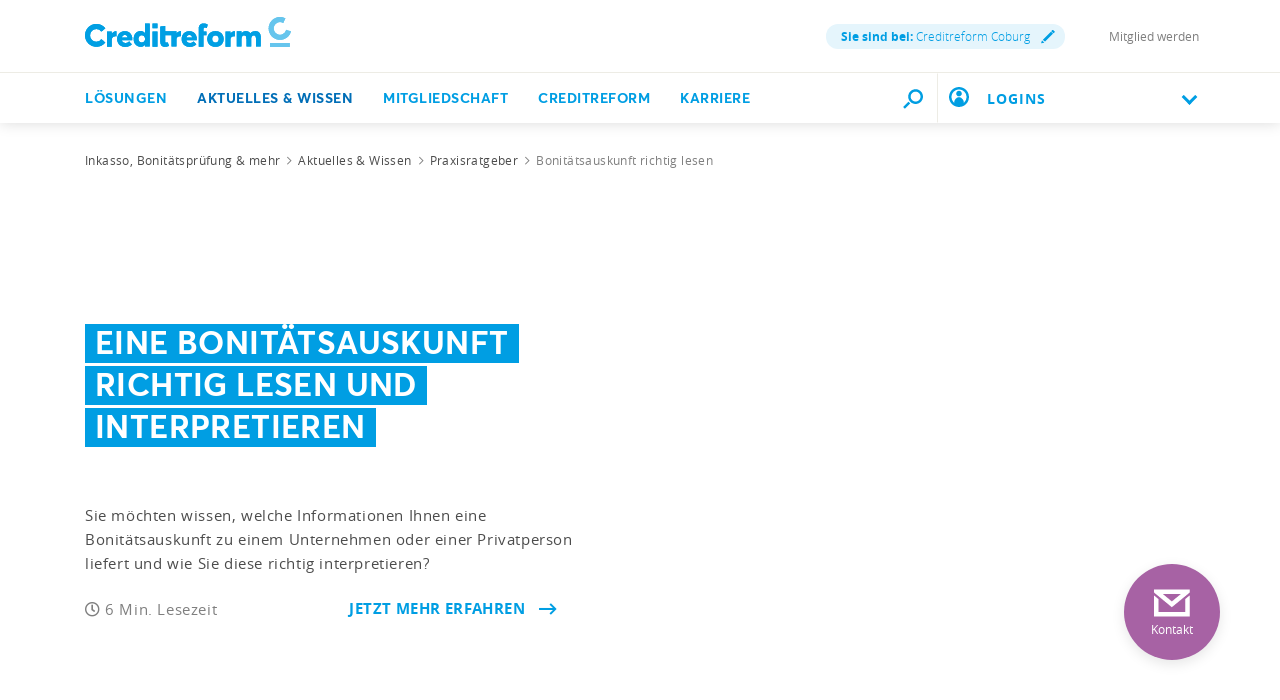

--- FILE ---
content_type: text/html;charset=utf-8
request_url: https://www.creditreform.de/coburg/aktuelles-wissen/praxisratgeber/bonitaetsauskunft-lesen
body_size: 39399
content:
<!DOCTYPE html><html xmlns="http://www.w3.org/1999/xhtml" xml:lang="de" lang="de"><head><link rel="dns-prefetch" href="//app.usercentrics.eu"><link rel="dns-prefetch" href="//api.usercentrics.eu"><link rel="preconnect" href="//app.usercentrics.eu"><link rel="preconnect" href="//api.usercentrics.eu"><link rel="preconnect" href="//privacy-proxy.usercentrics.eu"><link rel="preload" href="//web.cmp.usercentrics.eu/tcf/stub.js" as="script"><link rel="preload" href="//web.cmp.usercentrics.eu/ui/loader.js" as="script"><script id="usercentrics-cmp" data-settings-id="W6dp0Fq2" type="application/javascript" src="https://web.cmp.usercentrics.eu/ui/loader.js" data-tcf-enabled async></script><script type="application/javascript" src="https://privacy-proxy.usercentrics.eu/latest/uc-block.bundle.js"></script><script src="https://web.cmp.usercentrics.eu/tcf/stub.js"></script><meta charset="utf-8"><!-- This website is powered by TYPO3 - inspiring people to share! TYPO3 is a free open source Content Management Framework initially created by Kasper Skaarhoj and licensed under GNU/GPL. TYPO3 is copyright 1998-2026 of Kasper Skaarhoj. Extensions are copyright of their respective owners. Information and contribution at https://typo3.org/ --><link rel="icon" href="/favicon.ico" type="image/vnd.microsoft.icon"><title>Eine Bonitätsauskunft richtig interpretieren | Creditreform Coburg</title><meta name="generator" content="TYPO3 CMS"/><meta name="description" content="Sie möchten wissen, welche Informationen Ihnen eine Bonitätsauskunft zu einem Unternehmen oder einer Privatperson liefert und wie Sie diese richtig interpretieren? ▶ - Creditreform Coburg -"/><meta name="viewport" content="width=device-width, initial-scale=1"/><meta name="keywords" content="Bonitätsauskunft lesen, Firmenauskunft, ConsumerAuskunft, Bonitätsauskunft interpretieren"/><meta property="og:title" content="Eine Bonitätsauskunft richtig interpretieren"/><meta property="og:description" content="Sie möchten wissen, welche Informationen Ihnen eine Bonitätsauskunft zu einem Unternehmen oder einer Privatperson liefert und wie Sie diese richtig interpretieren?"/><meta property="og:image" content="https://www.creditreform.de/fileadmin/user_upload/central_files/_processed_/d/3/csm_Boniauskunft-lesen-950x503_1a6abcc122.jpg"/><meta property="og:image:url" content="https://www.creditreform.de/fileadmin/user_upload/central_files/_processed_/d/3/csm_Boniauskunft-lesen-950x503_1a6abcc122.jpg"/><meta property="og:image:width" content="950"/><meta property="og:image:height" content="497"/><meta name="twitter:card" content="summary"/><meta name="twitter:title" content="Eine Bonitätsauskunft richtig interpretieren"/><meta name="twitter:description" content="Sie möchten wissen, welche Informationen Ihnen eine Bonitätsauskunft zu einem Unternehmen oder einer Privatperson liefert und wie Sie diese richtig interpretieren?"/><meta name="twitter:image" content="https://www.creditreform.de/fileadmin/user_upload/central_files/_processed_/d/3/csm_Boniauskunft-lesen-950x503_1a6abcc122.jpg"/><meta name="facebook-domain-verification" content="7rhym6b63ncil5grrdjvdoha3bbs2t"/><meta name="date" content="1970-01-01"/><link href="/typo3temp/assets/compressed/all-min.css.gzip?1769107009" rel="stylesheet" ><link href="/typo3temp/assets/compressed/icons-min.css.gzip?1769107009" rel="stylesheet" ><link rel="preload" as="style" class="lazy" href="/typo3temp/assets/compressed/header-min.css.gzip?1769107009" ><link rel="preload" as="style" class="lazy" href="/typo3temp/assets/compressed/fluidstyledcontent-min.css.gzip?1769107009" ><link rel="preload" as="style" class="lazy" href="/typo3temp/assets/compressed/jcf-forms-table-min.css.gzip?1769107009" ><link rel="preload" as="style" class="lazy" href="/typo3temp/assets/compressed/lazyloading-min.css.gzip?1769107009" ><link rel="preload" as="style" class="lazy" href="/typo3temp/assets/compressed/usercentrics-min.css.gzip?1769107009" ><link rel="preload" as="style" class="lazy" href="/typo3temp/assets/compressed/footer-min.css.gzip?1769107009" ><link rel="preload" as="style" class="lazy" href="/typo3temp/assets/compressed/localization-min.css.gzip?1769107009" ><link rel="preload" as="style" class="lazy" href="/typo3temp/assets/compressed/print-min.css.gzip?1769107009" ><link rel="preload" as="style" class="lazy" href="/typo3temp/assets/compressed/breadcrumbs-min.css.gzip?1769107009" ><link rel="preload" as="style" class="lazy" href="/typo3temp/assets/compressed/intro-min.css.gzip?1769107009" ><link rel="preload" as="style" class="lazy" href="/typo3temp/assets/compressed/media-min.css.gzip?1769107009" ><link rel="preload" as="style" class="lazy" href="/typo3temp/assets/compressed/wall-min.css.gzip?1769107009" ><link rel="preload" as="style" class="lazy" href="/typo3temp/assets/compressed/tab-module-min.css.gzip?1769107009" ><link rel="preload" as="style" class="lazy" href="/typo3temp/assets/compressed/accordion-min.css.gzip?1769107009" ><link rel="preload" as="style" class="lazy" href="/typo3temp/assets/compressed/news-min.css.gzip?1769107009" ><link rel="preload" as="style" class="lazy" href="/typo3temp/assets/compressed/teaser-min.css.gzip?1769107009" ><link rel="preload" as="style" class="lazy" href="/typo3temp/assets/compressed/contact-module-min.css.gzip?1769107009" ><link rel="preload" as="style" class="lazy" href="/typo3temp/assets/compressed/cta-min.css.gzip?1769107009" ><link rel="preload" as="style" class="lazy" href="/typo3temp/assets/compressed/sz-contact-min.css.gzip?1769107009" ><link rel="preload" as="style" class="lazy" href="/typo3temp/assets/compressed/fancybox-min.css.gzip?1769107009" ><link rel="preload" as="style" class="lazy" href="/typo3temp/assets/compressed/sz-vcfinder-min.css.gzip?1769107009" ><script data-usercentrics="Microsoft Conversion Tracking" type="text/plain" nonce="f0d1c7bd2098311df9a750cd103d51a2">window.uetq=window.uetq||[];window.uetq.push('consent','default',{'ad_storage':'denied'});</script><script data-usercentrics="Google Tag Manager" type="text/plain" nonce="f0d1c7bd2098311df9a750cd103d51a2">window.dataLayer=window.dataLayer||[];function gtag(){dataLayer.push(arguments)};gtag("consent","default",{ad_user_data:"denied",ad_personalization:"denied",ad_storage:"denied",analytics_storage:"denied",wait_for_update:500});gtag("set","ads_data_redaction",!0);(function(w,d,s,l,i){w[l]=w[l]||[];w[l].push({'gtm.start':new Date().getTime(),event:'gtm.js'});var f=d.getElementsByTagName(s)[0],j=d.createElement(s),dl=l!='dataLayer'?'&l='+l:'';j.async=!0;j.src='https://www.googletagmanager.com/gtm.js?id='+i+dl;f.parentNode.insertBefore(j,f)})(window,document,'script','dataLayer','GTM-P7W6N8N');</script><script data-usercentrics="Mapp Intelligence Full Feature Tracking" type="text/plain" nonce="f0d1c7bd2098311df9a750cd103d51a2">var register=document.querySelectorAll('.registry-wall .register');for(let item of register){item.onclick=function(e){wts.push(['send','click',{linkId:'Registrierung-Wall-Registrierung'}])}} var login=document.querySelectorAll('.registry-wall .login');for(let item of login){item.onclick=function(e){wts.push(['send','click',{linkId:'Registrierung-Wall-Login'}])}};</script><script data-usercentrics="SalesWings" type="text/plain" nonce="f0d1c7bd2098311df9a750cd103d51a2">(function(g,a,b,c,d,e,i){g[d]=g[d]||function(){(g[d].q=g[d].q||[]).push(arguments)};g[d].l=1*new Date();e=a.createElement(b);i=a.getElementsByTagName(b)[0];e.async=!0;e.src=c;i.parentNode.insertBefore(e,i);sw("init",{pid:"52b9d462-ffa4-4875-b8e2-c5ee16014be8",debug:!0,transport:"post",clientSideCookie:"true"},"trackPageviews");sw("trackForms",{mode:"submit"})})(window,document,"script","https://s.saleswingsapp.com/sw.prod.min.js","sw");</script><link rel="preload prefetch" as="font" href="/assets/fonts/Averta/AvertaPE-Bold.woff" type="font/woff" crossorigin="anonymous"><link rel="preload prefetch" as="font" href="/assets/fonts/OpenSans/opensans-bold-webfont.woff" type="font/woff" crossorigin="anonymous"><link rel="preload prefetch" as="font" href="/assets/fonts/OpenSans/opensans-regular-webfont.woff" type="font/woff" crossorigin="anonymous"><link rel="preload prefetch" as="font" href="/assets/fonts/OpenSans/opensans-light-webfont.woff" type="font/woff" crossorigin="anonymous"><link rel="preload prefetch" as="font" href="/assets/fonts/Averta/AvertaPE-Bold.woff2" type="font/woff2" crossorigin="anonymous"><link rel="preload prefetch" as="font" href="/assets/fonts/OpenSans/opensans-bold-webfont.woff2" type="font/woff2" crossorigin="anonymous"><link rel="preload prefetch" as="font" href="/assets/fonts/OpenSans/opensans-regular-webfont.woff2" type="font/woff2" crossorigin="anonymous"><link rel="preload prefetch" as="font" href="/assets/fonts/OpenSans/opensans-light-webfont.woff2" type="font/woff2" crossorigin="anonymous"><!-- START Mapp Analytics --><script type="text/plain" data-usercentrics="Mapp Intelligence Full Feature Tracking" nonce="f0d1c7bd2098311df9a750cd103d51a2"> window._ti = window._ti || {}; var doc = document.location; var url = new URL(doc.href); window._ti['tiId'] = '195357560818821'; window._ti['contentId'] = doc.host.replace('www.','de.') + doc.pathname.replace('/','.'); window._ti['website'] = 'crefoweb'; window._ti['pageTitle'] = document.title; window._ti['contactformConversion'] = url.searchParams.get("form"); window._ti['customPath'] = '/fileadmin/user_upload/central_files/js/containerscript.js' </script><script type="text/plain" data-usercentrics="Mapp Intelligence Full Feature Tracking" src="/fileadmin/user_upload/central_files/js/tiLoader.min.js" nonce="f0d1c7bd2098311df9a750cd103d51a2"></script><!-- END Mapp Analytics --><!-- start user agent client 20240919 --><meta http-equiv="Accept-CH" content="Sec-CH-UA, Sec-CH-UA-Full-Version-List, Sec-CH-UA-Model, Sec-CH-UA-Mobile, Sec-CH-UA-Platform, Sec-CH-UA-Platform-Version"><meta http-equiv="Delegate-CH" content="Sec-CH-UA https://webmet.creditreform.de; Sec-CH-UA-Full-Version-List https://webmet.creditreform.de; Sec-CH-UA-Model https://webmet.creditreform.de; Sec-CH-UA-Mobile https://webmet.creditreform.de; Sec-CH-UA-Platform https://webmet.creditreform.de; Sec-CH-UA-Platform-Version https://webmet.creditreform.de;"><!-- end user agent client 20240919 --><!-- START IADVIZE LIVECHATx --><script type="text/plain" data-usercentrics="iAdvize" nonce="f0d1c7bd2098311df9a750cd103d51a2"> var sid = 7898; if (document.location.hostname == 'www.creditreform.de') { sid = 7892; } window.iAdvizeInterface = window.iAdvizeInterface || []; iAdvizeInterface.config = { 'sid': sid, 'useExplicitCookiesConsent': true }; </script><script type="text/plain" data-usercentrics="iAdvize" src="//halc.iadvize.com/iadvize.js" nonce="f0d1c7bd2098311df9a750cd103d51a2"></script><!-- END IADVIZE LIVECHAT --><link rel="apple-touch-icon" sizes="180x180" href="/apple-touch-icon.png?v=1.1"><link rel="icon" type="image/png" sizes="32x32" href="/favicon-32x32.png?v=1.1"><link rel="icon" type="image/png" sizes="16x16" href="/favicon-16x16.png?v=1.1"><link rel="manifest" href="/site.webmanifest?v=1.1"><link rel="mask-icon" href="/safari-pinned-tab.svg?v=1.1" color="#5bbad5"><link rel="shortcut icon" href="/favicon.ico?v=1.1"><meta name="msapplication-TileColor" content="#ffffff"><meta name="theme-color" content="#ffffff"><link rel="canonical" href="https://www.creditreform.de/aktuelles-wissen/praxisratgeber/bonitaetsauskunft-lesen"/></head><body class="language-de search-holder" data-languid="0" data-lang="de"><noscript><div>Javascript must be enabled for the correct page display</div></noscript><div id="wrapper"><header id="header"><div class="header-holder"><a class="navbar-brand" title="Creditreform Coburg" href="/coburg"><picture><source srcset="/assets/images/logo-mobile.svg" media="(max-width: 767px)"><source srcset="/assets/images/logo.svg" media="(max-width: 1024px)"><source srcset="/assets/images/logo.svg" media="(min-width: 1025px)"><img src="/assets/images/logo.svg" alt="Creditreform Coburg" title="Creditreform Coburg" width="0" height="0"/></picture></a><div class="service-menu"><div class="service-item"><a class="lightbox right-icon local" href="#popupVcFinder"><strong class="ident">Sie sind bei:</strong> Creditreform Coburg <span class="icon-img"><img src="/assets/images/pencil.svg" width="14" height="14" alt=""/></span></a></div><div class="service-item"><div class="authenticated" data-mode="full"></div></div><div class="service-item"><a href="/coburg/mitgliedschaft/mitglied-werden" hreflang="" title="Mitglied werden" > Mitglied werden </a></div></div></div><div class="nav-wrap"><div class="container"><nav class="menu"><a class="logo-scroll" title="Creditreform Coburg" href="/coburg"><img title="Creditreform Coburg" alt="Creditreform Coburg" src="/assets/images/logo-mobile.svg" width="35" height="35"/></a><div class="drop-menu"><div class="holder"><span class="title-menu">MENÜ</span><ul class="menu-list"><li class="menu-item"><a href="https://firmeneintrag.creditreform.de/" title="Lösungen" class="open" role="button" aria-haspopup="true" aria-expanded="false"> Lösungen <span class="far fa-long-arrow-right d-xl-none"></span></a><div class="popup drop-sub-menu"><div class="wrapper"><a class="close" href="#"><span class="far fa-long-arrow-left d-xl-none"></span><span class="d-xl-none">Zurück</span><span class="far fa-times d-none d-xl-block"></span></a><ul class="sub-menu"><li ><a href="https://firmeneintrag.creditreform.de/" title="Firmeneinträge"> Firmeneinträge </a></li><li ><a href="/coburg/loesungen/bonitaet-risikobewertung" title="Bonität &amp; Risikobewertung"> Bonität &amp; Risikobewertung </a></li><li ><a href="/coburg/loesungen/inkasso-aussenstaende" title="Inkasso &amp; Außenstände"> Inkasso &amp; Außenstände </a></li></ul><ul class="sub-menu"><li ><a href="/coburg/loesungen/esg" title="ESG &amp; Nachhaltigkeit"> ESG &amp; Nachhaltigkeit </a></li><li ><a href="/coburg/loesungen/factoring-und-forderungsverkauf" title="Forderungsverkauf"> Forderungsverkauf </a></li><li ><a href="/coburg/loesungen/marktanalyse-kundendaten" title="Marktanalysen &amp; Kundendaten"> Markt &amp; Kundendaten </a></li></ul><ul class="sub-menu"><li ><a href="/coburg/loesungen/wkv-ktv" title="Kredit- &amp; Kautionsversicherung"> Kredit- &amp; Kautionsversicherung </a></li></ul></div></div><li class="menu-item active"><a href="/coburg/aktuelles-wissen/praxisratgeber" title="Aktuelles &amp; Wissen" class="open" role="button" aria-haspopup="true" aria-expanded="false"> Aktuelles &amp; Wissen <span class="far fa-long-arrow-right d-xl-none"></span></a><div class="popup drop-sub-menu"><div class="wrapper"><a class="close" href="#"><span class="far fa-long-arrow-left d-xl-none"></span><span class="d-xl-none">Zurück</span><span class="far fa-times d-none d-xl-block"></span></a><ul class="sub-menu"><li ><a href="/coburg/aktuelles-wissen/pressemeldungen-fachbeitraege" title="Presse, Fachbeiträge &amp; Neuigkeiten"> Presse, Fachbeiträge &amp; Neuigkeiten </a></li><li ><a href="/coburg/aktuelles-wissen/veranstaltungen" title="Veranstaltungen &amp; Seminare"> Veranstaltungen &amp; Seminare </a></li><li ><a href="/coburg/aktuelles-wissen/creditreform-magazin" title="Creditreform Magazin"> Creditreform Magazin </a></li></ul><ul class="sub-menu"><li ><a href="/coburg/aktuelles-wissen/newsletter" title="Newsletter"> Newsletter </a></li><li ><a href="/coburg/aktuelles-wissen/wirtschaftsforschung" title="Wirtschaftsforschung"> Wirtschaftsforschung </a></li><li ><a href="/coburg/aktuelles-wissen/schuldneratlas" title="SchuldnerAtlas"> SchuldnerAtlas </a></li></ul><ul class="sub-menu"><li ><a href="/coburg/aktuelles-wissen/kundenerfolge" title="Die Erfolgsgeschichten unserer Mitglieder"> Kundenerfolge </a></li><li ><a href="/coburg/aktuelles-wissen/podcast" title="Gute Geschäfte! Der Creditreform Podcast"> Podcast </a></li><li class=" active"><a href="/coburg/aktuelles-wissen/praxisratgeber" title="Praxisratgeber"> Praxisratgeber </a></li></ul></div></div><li class="menu-item"><a href="/coburg/mitgliedschaft/mitglied-werden" title="Mitgliedschaft" class="open" role="button" aria-haspopup="true" aria-expanded="false"> Mitgliedschaft <span class="far fa-long-arrow-right d-xl-none"></span></a><div class="popup drop-sub-menu"><div class="wrapper"><a class="close" href="#"><span class="far fa-long-arrow-left d-xl-none"></span><span class="d-xl-none">Zurück</span><span class="far fa-times d-none d-xl-block"></span></a><ul class="sub-menu"><li ><a href="/coburg/mitgliedschaft/mitglied-werden" title="Mitglied werden"> Mitglied werden </a></li><li ><a href="/coburg/mitgliedschaft/online-services" title="Online Services"> Online Services </a></li></ul></div></div><li class="menu-item"><a href="/coburg/creditreform/wir-ueber-uns" title="Creditreform" class="open" role="button" aria-haspopup="true" aria-expanded="false"> Creditreform <span class="far fa-long-arrow-right d-xl-none"></span></a><div class="popup drop-sub-menu"><div class="wrapper"><a class="close" href="#"><span class="far fa-long-arrow-left d-xl-none"></span><span class="d-xl-none">Zurück</span><span class="far fa-times d-none d-xl-block"></span></a><ul class="sub-menu"><li ><a href="/coburg/creditreform/wir-ueber-uns" title="Wir über uns"> Wir über uns </a></li><li ><a href="/coburg/creditreform/leitbild" title="Leitbild"> Leitbild </a></li><li ><a href="/coburg/creditreform/kontakt" title="Kontakt"> Kontakt </a></li></ul><ul class="sub-menu"><li ><a href="/coburg/creditreform/nachhaltigkeit" title="Nachhaltigkeit"> Nachhaltigkeit </a></li></ul></div></div><li class="menu-item"><a href="/coburg/creditreform/karriere" title="Karriere"> Karriere </a></ul><div class="user-block d-xl-none open-close"><a href="#" class="opener"><img class="icon" alt="Benutzerkreis" src="/assets/images/icon-user-circle-rgb-cyan.svg" width="20" height="20"/><div class="flyout-desktop"> LOGINS </div><div class="flyout-mobile authenticated" data-mode="small"> LOGINS </div><i class="chevron-down"></i></a><div class="slide"><a href="https://meine.creditreform.de/?login=1" title="Meine Creditreform" target="_blank" class="btn btn-primary d-block mb-0" rel="noreferrer"> Meine Creditreform </a><div class="mb-2-5"></div><div class="authenticated" data-mode="btn"><a href="?login=true&uri=https://www.creditreform.de/coburg/mein-nutzerkonto" rel="nofollow" class="btn btn-primary d-block mb-0" title="Website-Anmeldung"> Website-Anmeldung </a></div><hr class="Separator"><a href="https://www.crefoaddress.de/" title="CrefoAddress" target="_blank" class="external-link" rel="noreferrer"><span class="far fa-long-arrow-right"></span> CrefoAddress </a></div></div></div></div></nav><div class="search-panel"><form method="get" class="search-block" action="/coburg/suche" accept-charset="utf-8"><div class="input-group"><label for="quickfinder-input" class="hidden">&nbsp;</label><input id="quickfinder-input" type="search" name="tx_solr[q]" class="search tx-quickfinder-searchbox-sword form-control rounded-0 border-0" autocomplete="off" data-placeholder="Suche nach Personen, Inhalten oder Dokumenten ..." data-mobile-placeholder="Ich suche ..." placeholder="Suche nach Personen, Inhalten oder Dokumenten ..."><button type="submit" class="btn btn-light btn-search rounded-0"></button></div><div class="dropdown drop-search search-slide-area open"><div class="tx-quickfinder-searchbox-results search-result"><div id="quickfinder-spinner"><div class="lds-css ng-scope"><div class="lds-rolling w-100 h-100"><div></div></div></div></div><ul class="results-list list-unstyled"></ul></div></div><button type="submit" class="btn btn-light trigger-search-icon rounded-0 "><img class="trigger-search-image" src="/assets/images/icon-search-rgb-cyan.svg" width="20" height="20" alt=""/></button></form><a href="#" aria-label="Durchsuche die Seite mit dem Schnellfinder." class="btn btn-light search-opener rounded-0 "><img class="search-icon" src="/assets/images/icon-search-rgb-cyan.svg" width="20" height="20" alt=""/><span class="far fa-times"></span></a></div><a href="#" class="nav-opener" aria-expanded="false" aria-label="Toggle navigation"><span></span></a><div class="user-block d-none d-xl-inline-block"><a href="#" class="opener"><img class="icon" alt="Benutzerkreis" src="/assets/images/icon-user-circle-rgb-cyan.svg" width="20" height="20"/><div class="flyout-desktop"> LOGINS </div><div class="flyout-mobile authenticated" data-mode="small"> LOGINS </div><i class="chevron-down"></i></a><div class="slide"><a href="https://meine.creditreform.de/?login=1" title="Meine Creditreform" target="_blank" class="btn btn-primary d-block mb-0" rel="noreferrer"> Meine Creditreform </a><div class="mb-2-5"></div><div class="authenticated" data-mode="btn"><a href="?login=true&uri=https://www.creditreform.de/coburg/mein-nutzerkonto" rel="nofollow" class="btn btn-primary d-block mb-0" title="Website-Anmeldung"> Website-Anmeldung </a></div><hr class="Separator"><a href="https://www.crefoaddress.de/" title="CrefoAddress" target="_blank" class="external-link" rel="noreferrer"><span class="far fa-long-arrow-right"></span> CrefoAddress </a></div></div></div></div></header><main id="main"><div class="intro frame-layout-bg-white"><div class="container"><div class="breadcrumbs-block d-none d-md-block"><div class="holder"><ul class="breadcrumbs" itemscope itemtype="https://schema.org/BreadcrumbList"><li property="itemListElement" itemscope itemtype="https://schema.org/ListItem" itemprop="itemListElement"><a href="/coburg" title="Inkasso, Bonitätsprüfung &amp; mehr" itemprop="item"><span itemprop="name">Inkasso, Bonitätsprüfung &amp; mehr</span></a><meta itemprop="position" content="1"></li><li property="itemListElement" itemscope itemtype="https://schema.org/ListItem" itemprop="itemListElement"><a href="/coburg/aktuelles-wissen/praxisratgeber" title="Aktuelles &amp; Wissen" itemprop="item"><span itemprop="name">Aktuelles &amp; Wissen</span></a><meta itemprop="position" content="2"></li><li property="itemListElement" itemscope itemtype="https://schema.org/ListItem" itemprop="itemListElement"><a href="/coburg/aktuelles-wissen/praxisratgeber" title="Praxisratgeber" itemprop="item"><span itemprop="name">Praxisratgeber</span></a><meta itemprop="position" content="3"></li><li class="current-item">Bonitätsauskunft richtig lesen</li></ul></div></div></div></div><!--TYPO3SEARCH_begin--><div id="c88427" class="cid88427 frame-layout-bg-white frame-padding-before25 frame-padding-after25" ><div class="intro frame-padding-before25 frame-padding-after25 "><div class="container alt-area"><div class="bg-wrapper "><div class="bg-stretch b-lazy" data-src-mobile="/fileadmin/user_upload/central_files/img/inbound/Boniauskunft-lesen-950x503.jpg" data-src-tablet="/fileadmin/user_upload/central_files/img/inbound/Boniauskunft-lesen-950x503.jpg" data-src="/fileadmin/user_upload/central_files/img/inbound/Boniauskunft-lesen-950x503.jpg"></div></div><div class="intro-content"><div class="over-title"><span class="h1 marker"><h1 class=""><span class=""><span>Eine Bonitätsauskunft </span></span><span class=""><span> richtig lesen und </span></span><span class=""><span> interpretieren</span></span></h1></span></div><div class="content "><p>Sie möchten wissen, welche Informationen Ihnen eine Bonitätsauskunft zu einem Unternehmen oder einer Privatperson liefert und wie Sie diese richtig interpretieren?</p><div class="intro-row "><div class="reading-time-wrapper-left"><span><span class="far fa-clock"></span> 6 Min. Lesezeit </span></div><div class=" btn-wrapper-right "><a href="#c88429" class="link icon-right" title="Jetzt mehr erfahren"> Jetzt mehr erfahren <span class="far fa-long-arrow-right"></span></a></div></div></div></div></div></div></div><div id="c88429" class="cid88429 frame-padding-before25 frame-padding-after25" ><div id="c88453" class="cid88453" ><div class="container blocks-area"><div class="row"><div class="col-12 col-lg-8"><div id="c88455" class="cid88455 frame-padding-before25" ><div class="ce-textpic ce-center ce-above"><h2 class=" default"> Wozu dient eine Bonitätsauskunft? </h2><div class="ce-bodytext"><p>Unter dem Begriff Bonität versteht man den einwandfreien Ruf einer Person oder einer Firma im Hinblick auf ihre Zahlungsfähigkeit oder Kreditwürdigkeit. Mit der Bonitätsauskunft wissen Sie also, mit welcher <strong>Wahrscheinlichkeit Ihr Geschäftspartner nicht ausfällt</strong> und die Zahlung begleicht. Dies ist insbesondere dann wichtig, wenn Sie Ihrem Kunden den Kauf auf Rechnung anbieten: Bei dieser Zahlungsart gehen Sie nämlich in Vorleistung. Sie gewähren ihm einen Lieferantenkredit und tragen somit auch das Risiko einer verspäteten oder gar ausbleibenden Zahlung. Das Ziel einer Bonitätsauskunft ist es demnach, einen <strong>Geschäftspartner</strong> – egal, ob es sich dabei um ein Unternehmen oder eine Privatperson handelt – <strong>besser einschätzen zu können</strong>.</p><p>Der Abruf einer Bonitätsauskunft vor Geschäftsabschluss ist besonders wichtig für…</p><ul class="check-list"><li>Unternehmen, die Waren und/oder Dienstleistungen auf Rechnung verkaufen.</li><li>Startups, um nicht zu Beginn in <a href="/coburg/aktuelles-wissen/praxisratgeber/finanzielle-schieflage" target="_blank">finanzielle Schieflage</a> zu geraten.</li><li>Unternehmen aus Branchen, in denen geringe Margen üblich sind.</li><li>Unternehmen, die lange Zahlungsziele anbieten.</li><li>Unternehmen, die durch lange <a href="/coburg/aktuelles-wissen/praxisratgeber/lieferkettengesetz" target="_blank">Lieferketten</a> Abhängigkeiten haben.</li></ul></div></div></div></div><div class="col-12 col-lg-4"><div id="c88457" class="cid88457 frame-padding-before25" ><div class="ce-textpic ce-center ce-above"><h3 class=" default"> Artikelinhalt </h3><div class="ce-bodytext"><ol><li><a href="#c88429">Wozu dient eine Bonitätsauskunft?</a></li><li><a href="#c88521">Welche Arten von Auskünften gibt es?</a></li><li><a href="#c88663">Welche Informationen Sie&nbsp;aus der Bonitätsauskunft zu einem Unternehmen und zu einer Privatperson erhalten</a></li><li><a href="#c88821">Musterauskünfte von Creditreform kostenfrei herunterladen</a></li><li><a href="#c88527">So lesen&nbsp;und interpretieren Sie eine Firmenauskunft</a></li><li><a href="#c88531">So lesen&nbsp;und interpretieren Sie eine Consumer-Auskunft</a></li><li><a href="#c88611">Bonitätsauskünfte von Creditreform abrufen</a></li></ol></div></div></div></div></div></div></div></div><div id="c88521" class="cid88521 frame-padding-before25 frame-padding-after25" ><div id="c88541" class="cid88541 frame-layout-bg-white frame-padding-before25 frame-padding-after25" ><div class="container"><div class="row"><div class="col-xs-12 col-lg-12"><div id="c88543" class="cid88543 frame-padding-before25 frame-padding-after25" ><div class="ce-textpic ce-center ce-above"><h2 class=" default"> Welche Arten von Auskünften gibt es? </h2><div class="ce-bodytext"><p>Grundsätzlich unterscheidet man zwei Arten von Bonitätsauskünften: Es gibt Bonitätsauskünfte zu einem Unternehmen oder zu einer Privatperson. Der Abruf von Bonitätsauskünften unterliegt gesetzlichen Regelungen: Es muss ein <strong>berechtigtes Interesse</strong> vorliegen. Das kann zum Beispiel die Geschäftsanbahnung oder eine (überfällige) Forderung sein. Darüber hinaus gibt es auch Auskünfte zur eigenen Firma sowie zur eigenen Person. Diese Selbstauskünfte dienen zum besseren Verständnis, aufgrund welcher Bewertung man selbst von anderen Unternehmen eingeschätzt wird.</p><p>In diesen Fällen kommt der Abruf einer Bonitätsauskunft infrage:</p></div></div></div></div></div></div></div></div><div id="c88559" class="cid88559 frame-padding-before25 frame-padding-after25" ><div id="c88545" class="cid88545 frame-layout-bg-white frame-padding-before50 frame-padding-after25 frame-space-before-100" ><div class="container"><div class="row"><div class="col-xs-12 col-lg-12"><div id="c88551" class="cid88551 height-100 frame-layout-bg-blue" ><div class="container"><div class="row"><div class="col-xs-12 col-lg-12"><div id="c88547" class="cid88547 frame-layout-bg-blue frame-padding-before25 frame-padding-after25" ><div class="ce-textpic ce-center ce-above"><h2 class=" default"> Bonitätsauskunft zu einem Unternehmen </h2><div class="ce-bodytext"><ul><li>Als Unternehmer möchten Sie wissen, wie es um die Bonität Ihres neuen Geschäftspartners steht.<br> &nbsp;</li><li>Sie haben&nbsp;eine überfällige Forderung und möchten die Chancen zur Realisierung der Forderung ermitteln.<br> &nbsp;</li><li>Sie haben ein Dauerschuldverhältnis.</li></ul><p>&nbsp;</p><p class="text-center"><a href="/coburg/loesungen/bonitaet-risikobewertung/bonitaet-unternehmen" target="_blank" class="btn-btn-gray">BONITÄT VON UNTERNEHMEN EINSCHÄTZEN</a></p><p>&nbsp;</p></div></div></div><div id="c88553" class="cid88553 frame-layout-bg-blue frame-padding-after25" ><div class="ce-textpic ce-left ce-intext"><div class="ce-gallery " data-ce-columns="1" data-ce-images="1"><div class="ce-row"><div class="ce-column"><figure class="image"><picture class="lazyload loading"><source media="(max-width:768px)" data-srcset="/fileadmin/user_upload/central_files/img/icons/rgb-png/Icon_Info_i_069.png 768w" data-sizes="(min-width: 50px) 50px, 100vw"/><source media="(min-width: 769px) and (max-width: 1199px)" data-srcset="/fileadmin/user_upload/central_files/img/icons/rgb-png/Icon_Info_i_069.png 1199w" data-sizes="(min-width: 50px) 50px, 100vw"/><source media="(min-width: 1200px)" data-srcset="/fileadmin/user_upload/central_files/img/icons/rgb-png/Icon_Info_i_069.png 1200w" data-sizes="(min-width: 50px) 50px, 100vw"/><img src="[data-uri]" width="50" height="50" data-src="/fileadmin/user_upload/central_files/img/icons/rgb-png/Icon_Info_i_069.png" alt="Bonitätsauskunft lesen" class="image-embed-item image-embed-item b-lazy" loading="lazy"/></picture></figure></div></div></div><h3 class=" default"> Selbstauskunft zum eigenen Unternehmen </h3><div class="ce-bodytext"><p>Als Unternehmer ist es auch gut zu wissen, wie es um die Bonität Ihrer eigenen Firma steht. So erfahren Sie, wie andere Unternehmen Sie sehen. Die Auskunft ist gleichzeitig die Grundlage, um Ihre Bonität zu verbessern. Einmal jährlich können Sie Ihre&nbsp; <a href="/coburg/loesungen/bonitaet-risikobewertung/bonitaet-unternehmen/dsgvo-eigenauskunft" target="_blank">kostenlose Eigenauskunft nach DSGVO anfordern</a>. Darüber hinaus können Sie Ihre Bonität mit dem kostenpflichtigen Abo-Service <a href="/coburg/loesungen/bonitaet-risikobewertung/bonitaet-unternehmen/meine-bonitaet" target="_blank">Meine Bonität</a>&nbsp;permanent im Blick halten.</p></div></div></div></div></div></div></div></div></div></div></div></div><div id="c88591" class="cid88591 frame-padding-before25 frame-padding-after25" ><div id="c88589" class="cid88589 frame-layout-bg-white frame-padding-before25 frame-padding-after25 frame-space-before-75 frame-space-after50" ><div class="container blocks-area"><div class="row"><div class="col-sm-6 col-xs-12"><div id="c88605" class="cid88605" ><div class="ce-textpic ce-center ce-above"><h2 class=" default"> Informationen, die Sie aus einer Firmenauskunft erhalten </h2><div class="ce-bodytext"><p>Bei den Firmenauskünften gibt es verschiedene Varianten, die sich in ihrem Detailgrad unterscheiden. Creditreform bietet 5 Firmenauskünfte an: die Ampelauskunft, Kurzauskunft, Kompaktauskunft, Wirtschaftsauskunft und <strong>Premiumauskunft</strong>, wobei letztere die ausführlichste Bonitätsauskunft zu Unternehmen ist.</p><p>Sie enthält die folgenden Informationen:</p><ul><li>Firmenidentifikation</li><li>Bonität</li><li>Bonitätsentwicklung der vergangenen 2 Jahre</li><li>Zahlungsweise und Krediturteil</li><li>Strukturdaten</li><li>Beteiligungsverhältnisse</li><li>Geschäftstätigkeit</li><li>Geschäftszahlen</li><li>Unternehmensbilanz</li><li>Konzernbilanz</li><li>Zusatzinformationen</li><li>Zahlungsinformationen und Beurteilung der Geschäftsverbindungen</li></ul></div></div></div></div><div class="col-sm-6 col-xs-12"><div id="c88593" class="cid88593 frame-padding-before25 frame-padding-after25" ><div class="ce-textpic ce-center ce-above"><div class="ce-gallery " data-ce-columns="1" data-ce-images="1"><div class="ce-outer"><div class="ce-inner"><div class="ce-row"><div class="ce-column"><figure class="image"><picture class="lazyload loading"><source media="(max-width:768px)" data-srcset="/fileadmin/user_upload/central_files/_processed_/e/b/csm_premiumauskunft-vorschaubild_500_7439173968.jpg 768w" data-sizes="(min-width: 550px) 550px, 100vw"/><source media="(min-width: 769px) and (max-width: 1199px)" data-srcset="/fileadmin/user_upload/central_files/img/inbound/Vorschaubilder/premiumauskunft-vorschaubild_500.jpg 1199w" data-sizes="(min-width: 550px) 550px, 100vw"/><source media="(min-width: 1200px)" data-srcset="/fileadmin/user_upload/central_files/img/inbound/Vorschaubilder/premiumauskunft-vorschaubild_500.jpg 1200w" data-sizes="(min-width: 550px) 550px, 100vw"/><img src="[data-uri]" width="550" height="343" data-src="/fileadmin/user_upload/central_files/img/inbound/Vorschaubilder/premiumauskunft-vorschaubild_500.jpg" alt="Abbildung einer Creditreform Premiumauskunft auf einem Tablet" longdesc="Creditreform Musterauskunft Premiumauskunft" class="image-embed-item image-embed-item b-lazy" loading="lazy"/></picture><figcaption class="image-caption"> Creditreform Musterauskunft Premiumauskunft </figcaption></figure></div></div></div></div></div></div></div></div></div></div></div></div><div id="c182515" class="cid182515 frame-padding-before25 frame-padding-after25" ><div id="c182512" class="cid182512 frame-layout-bg-white frame-padding-before25 frame-padding-after25 frame-space-before-100" ><div class="container"><div class="row"><div class="col-xs-12 col-lg-12"><div id="c182509" class="cid182509 frame-layout-bg-grey" ><div class="container"><div class="row"><div class="col-xs-12 col-lg-12"><div id="c182503" class="cid182503 frame-padding-before25 frame-padding-after25" ><div class="ce-textpic ce-center ce-above"><h2 class=" default"> Bonitätsauskunft zu einer Privatperson </h2><div class="ce-bodytext"><ul><li>Als Unternehmer möchten Sie über die Bonität Ihres Endkunden informiert sein.<br> &nbsp;</li><li>Für Ihr Unternehmen planen Sie die Einstellung eines neuen Geschäftsführers oder Gesellschafters und möchten sich vorab einen Überblick über seine finanzielle Situation machen.<br> &nbsp;</li><li>Vermieter möchten wissen, ob ihr Mieter solvent ist und damit in der Lage ist, die Miete zu zahlen.</li></ul><p>&nbsp;</p><p class="text-center"><a href="/coburg/loesungen/bonitaet-risikobewertung/bonitaet-konsumenten" target="_blank" class="btn-btn-primary">SICHERE ENTSCHEIDUNGEN IM B2C-GESCHÄFT</a></p></div></div></div></div></div></div></div></div></div></div></div></div><div id="c182518" class="cid182518 frame-padding-before25 frame-padding-after25" ><div id="c88659" class="cid88659 frame-layout-bg-white frame-padding-before25 frame-padding-after50 frame-space-before-100" ><div class="container blocks-area"><div class="row"><div class="col-sm-6 col-xs-12"><div id="c88607" class="cid88607 frame-layout-bg-white frame-padding-before25 frame-padding-after25" ><div class="container"><div class="row"><div class="col-xs-12 col-lg-12"><div id="c88597" class="cid88597" ><div class="ce-textpic ce-center ce-above"><h2 class=" default"> Informationen, die Sie aus einer Consumer-Auskunft erhalten </h2><div class="ce-bodytext"><p>Auch bei den Consumer-Auskünften gibt es verschiedene Varianten, die sich in ihrem Detailgrad unterscheiden. Creditreform bietet 3 verschiedene Consumer-Auskünfte an&nbsp;– die Consumer Check, Consumer Kompakt und <strong>Consumer Plus</strong>, wobei letztere die ausführlichste Bonitätsauskunft zu Privatpersonen ist.</p><p>Sie enthält die folgenden Informationen:</p><ul><li>Einstufung der Bonität in eine von sechs Risikoklassen</li><li>Adressvalidierung</li><li>Identifizierung</li><li>Personenbezogene Informationen zu Negativdaten aus den Schuldnerlisten&nbsp;</li><li>Insolvenzverfahren der Amtsgerichte</li><li>Exklusive Creditreform Inkassodaten</li><li>Umzüge</li><li>Beteiligungen der angefragten Person an Firmen</li><li>Negative Zahlungserfahrungen der Kunden aus dem Datenbestand der Infoscore Consumer Data GmbH (Experian Gruppe)</li><li>Mikrogeographische Daten (optional)</li></ul></div></div></div></div></div></div></div></div><div class="col-sm-6 col-xs-12"><div id="c88609" class="cid88609 height-100 frame-layout-bg-white frame-padding-before25 frame-padding-after25" ><div class="container"><div class="row"><div class="col-xs-12 col-lg-12"><div id="c88595" class="cid88595 frame-padding-before25 frame-padding-after25" ><div class="ce-textpic ce-center ce-above"><div class="ce-gallery " data-ce-columns="1" data-ce-images="1"><div class="ce-outer"><div class="ce-inner"><div class="ce-row"><div class="ce-column"><figure class="image"><picture class="lazyload loading"><source media="(max-width:768px)" data-srcset="/fileadmin/user_upload/central_files/_processed_/8/3/csm_consumerplus-vorschaubild_500_834cba3395.jpg 768w" data-sizes="(min-width: 550px) 550px, 100vw"/><source media="(min-width: 769px) and (max-width: 1199px)" data-srcset="/fileadmin/user_upload/central_files/img/inbound/Vorschaubilder/consumerplus-vorschaubild_500.jpg 1199w" data-sizes="(min-width: 550px) 550px, 100vw"/><source media="(min-width: 1200px)" data-srcset="/fileadmin/user_upload/central_files/img/inbound/Vorschaubilder/consumerplus-vorschaubild_500.jpg 1200w" data-sizes="(min-width: 550px) 550px, 100vw"/><img src="[data-uri]" width="550" height="343" data-src="/fileadmin/user_upload/central_files/img/inbound/Vorschaubilder/consumerplus-vorschaubild_500.jpg" alt="Abbildung einer Creditreform Consumer Plus Auskunft auf einem Tablet" longdesc="Creditreform Musterauskunft Consumer Plus" class="image-embed-item image-embed-item b-lazy" loading="lazy"/></picture><figcaption class="image-caption"> Creditreform Musterauskunft Consumer Plus </figcaption></figure></div></div></div></div></div></div></div></div></div></div></div></div></div></div></div></div><div id="c88821" class="cid88821 frame-padding-before25 frame-padding-after25" ><div id="c88819" class="cid88819 frame-layout-bg-blue frame-padding-before25 frame-padding-after25 frame-space-before-50" ><div class="container"><div class="row"><div class="col-xs-12 col-lg-12"><div id="c88817" class="cid88817 frame-padding-before25 frame-padding-after25" ><div class="ce-textpic ce-center ce-above"><div class="ce-bodytext"><h2 style="margin-bottom: 11px;"><span style="color:#ffffff">Bonusinhalt zum Download: Creditreform Musterauskünfte</span></h2><ul class="check-list"><li style="margin-left:8px"><h3>Muster Premiumauskunft herunterladen</h3></li><li style="margin-left:8px"><h3>Muster Consumer Plus herunterladen</h3></li></ul></div></div></div></div></div></div></div></div><div id="c88831" class="cid88831 frame-padding-before25 frame-padding-after25" ><div id="c88829" class="cid88829 frame-layout-bg-blue frame-padding-after50 frame-space-before-50" ><div class="container"><div class="row"><div class="col-xs-12 col-lg-12"><div class="registry-wall"><div class="visual-block"><div class="content"><div class="gradient"></div></div><div class="wall"><span class="header"><h2 class=" h1"> Hier registrieren und kostenlos herunterladen! </h2></span><div class="walltext"><ul><li>Dauerhaft kostenloser Creditreform Account.</li><li>Alle exklusiven Inhalte jederzeit abrufbar.</li><li>Unbegrenzter Zugriff auf wissenswerte Fachartikel, Checklisten &amp; Downloads.</li></ul><a href="?register=true&amp;uri=https://www.creditreform.de/coburg/aktuelles-wissen/praxisratgeber/bonitaetsauskunft-lesen&amp;prk=PRAXISRATGEBER" rel="nofollow"><button class="register frame-space-before30" type="button" name="" value="">JETZT KOSTENLOS REGISTRIEREN!</button></a><a href="?login=true&uri=https://www.creditreform.de/coburg/aktuelles-wissen/praxisratgeber/bonitaetsauskunft-lesen" rel="nofollow" class="login frame-space-before20"> Sie haben bereits einen Account? Hier anmelden <span class="far fa-long-arrow-right"></span></a></div></div></div></div></div></div></div></div></div><div id="c88527" class="cid88527 frame-padding-before25 frame-padding-after25" ><div id="c88571" class="cid88571 frame-layout-bg-white frame-padding-before25 frame-padding-after25 frame-space-before-50" ><div class="container"><div class="row"><div class="col-xs-12 col-lg-12"><div id="c88575" class="cid88575 frame-padding-before25 frame-padding-after25" ><div class="ce-textpic ce-center ce-above"><h2 class=" default"> So lesen und interpretieren Sie eine Firmenauskunft </h2><div class="ce-bodytext"><p>Mit einer Bonitätsauskunft zu einem Unternehmen erhalten Sie ein mehrseitiges Dokument. Doch welche Informationen sind besonders relevant und wie werden die Daten richtig interpretiert? Wir führen Sie durch die <a href="#c88591">Premium-Musterauskunft</a>.</p><ol><li>Ganz oben stehen&nbsp;der <strong>Name und die Crefonummer</strong> des beauskunfteten Unternehmens.</li><li>Sie erhalten darunter die <strong>Kontaktdaten</strong>. Das ist praktisch, wenn Ihnen beispielsweise die E-Mail-Adresse oder die Telefonnummer fehlt.</li><li>Der nächste Blick sollte auf den Firmenstatus gehen: Dort erfahren Sie, ob die <strong>Firma aktiv</strong> oder nicht aktiv ist.&nbsp;Denn Geschäfte können Sie nur mit aktiven Firmen machen.&nbsp;</li><li>Direkt darunter finden Sie den <strong><a href="/coburg/bonitaetsindex-einfach-erklaert" target="_blank">Creditreform Bonitätsindex</a></strong>. Er gibt an, mit welcher Wahrscheinlichkeit das Unternehmen nicht ausfallen wird und damit seinen Zahlungsverpflichtungen nachkommen kann. Er kann einen Wert zwischen 100 (sehr gute Bonität) und 600 (Zahlungseinstellung) annehmen. Ganz neu finden Sie dort einen <strong>Branchendurchschnittswert</strong>, an dem Sie sich orientieren können.&nbsp;<br> -&nbsp;Liegt das Unternehmen über oder unter dem Durchschnitt?&nbsp;<br> -&nbsp;Welchen Wert hat der Bonitätsindex?&nbsp;<br> -&nbsp;Je höher die Ausfallwahrscheinlichkeit, desto eher sollten Sie darüber nachdenken, die Zahlungsmodalitäten anzupassen.&nbsp;</li><li>Mit der <strong>Bonitätsentwicklung</strong> der vergangenen 2 Jahre erhalten Sie einen guten Überblick über Veränderungen des Bonitätsindex und können einen möglichen Abwärtstrend sofort erkennen.</li><li>Als nächstes schauen Sie sich den Bereich „Zahlungsweise und Krediturteil“ an. Dort erfahren Sie, ob das Unternehmen innerhalb vereinbarter Ziele zahlt und&nbsp;Skonto ausnutzt. In diesem Fall sind Kredite und die Geschäftsverbindung zulässig. Ein Kreditlimit in Euro bezeichnet den von Creditreform empfohlenen Vorschlagswert für die Einrichtung einer Kreditlinie.&nbsp;Sollten&nbsp;<strong>Negativmerkmale</strong> vorliegen&nbsp;– zum Beispiel aufgrund von laufenden <strong>Insolvenzverfahren oder schuldnerregisterlichen Eintragungen</strong>, wird von einer Geschäftsverbindung abgeraten und es gibt kein Kreditlimit.</li><li>Weiter finden Sie Angaben zur <strong>Rechtsform</strong>, zur Gründung sowie zur Historie. Gab es viele Umfirmierungen? Wer sind die Gesellschafter und die Geschäftsführung? Wie viele Standorte hat das Unternehmen?</li><li>Auch sollten Sie einen Blick auf die <strong>Beteiligungen und Verflechtungen</strong> werfen. Gehört das Unternehmen einem Konzern an oder es gibt weitere Beteiligungen? Wenn ja, wird auch zum Konzern die Bonitätsentwicklung angezeigt.</li><li>Gibt es eingetragene Produkte, <strong>Marken</strong>, Zertifizierungen?</li><li>Wie sehen die <strong>Geschäftszahlen</strong> im Hinblick auf Mitarbeiter und Umsatz aus? Wie verteilen&nbsp;sich Import und Export?</li><li>Neben dem Bonitätsindex wird auch die <strong>Bilanzbonität</strong> ermittelt. Da diese ausschließlich auf den Jahresabschlussinformationen basiert, kann die Ausfallwahrscheinlichkeit vom Bonitätsindex abweichen. Die Entwicklung der Bilanzbonität wird ebenfalls dargestellt. Zudem werden Kennzahlen wie Kapitalumschlag, Eigenkapitalquote, Umsatzrentabilität und weitere ermittelt.</li><li>Die dargestellte Bilanz weicht von der veröffentlichten Bilanz ab, da diese zu Bewertungszwecken in eine <strong>Strukturbilanz</strong> überführt wurde. Gehört das Unternehmen zu einem Konzern wird auch von diesem die Bilanzbonität und die Strukturbilanz aufgezeigt.</li><li>Die <strong>Bankverbindungen</strong> des Unternehmens sind ebenfalls aufgelistet.</li><li>Das Debitorenregister Deutschland basiert auf dem gegenseitigen Austausch von <strong>Zahlungserfahrungen</strong> innerhalb der Creditreform Community. Hier erfahren Sie, welche Erfahrungen andere mit diesem Unternehmen gemacht haben und wie lange es dauert, bis Forderungen im Vergleich zum vereinbarten Zahlungsziel beglichen werden.</li><li>Zum Schluss der Auskunft finden Sie zusammenfassende Informationen sowie die Zuordnung des Bonitätsindex in die Bewertungsklassen der Finanzdienstleister.</li></ol></div></div></div></div></div></div></div></div><div id="c88531" class="cid88531 frame-padding-before25 frame-padding-after25" ><div id="c88601" class="cid88601 frame-layout-bg-grey" ><div class="container"><div class="row"><div class="col-xs-12 col-lg-12"><div id="c88599" class="cid88599 frame-padding-after50" ><div class="ce-textpic ce-center ce-above"><h2 class=" default"> So lesen und interpretieren Sie eine Consumer-Auskunft </h2><div class="ce-bodytext"><p>Auch bei einer Bonitätsauskunft zu einer Privatperson erhalten Sie ein mehrseitiges Dokument. Doch welche Informationen sind besonders relevant und wie werden die Daten richtig interpretiert? Wir führen Sie durch die <a href="#c182518">Musterauskunft Consumer Plus</a>.</p><ol><li>Prüfen Sie ganz oben im Dokument, ob es sich tatsächlich um die angefragte Person handelt.&nbsp;Waren Ihre <strong>Anfragedaten</strong> korrekt und möglichst vollständig? Besonders das Geburtsdatum und eine&nbsp;Voradresse erhöhen die Trefferquote enorm.&nbsp;</li><li>Weiter unten finden Sie die <strong>Adresse, die Kontaktdaten sowie weitere bekannte Adressen</strong> der Person, sofern vorhanden.</li><li>Auf der zweiten Seite ist die <strong>Bonität in 6 Risikoklassen</strong> dargestellt, wobei 1 für eine sehr gute Bonität steht und 6 für <strong>harte Negativmerkmale</strong>. Bei den Risikoklassen&nbsp;1 und 2 sind keine Beanstandungen vorhanden. Bei den Risikoklassen 3 bis 5 sind Zahlungsstörungen bekannt. Ein genauer Blick lohnt sich. Die Zuordnung in Risikoklasse 6 bedeutet Privatinsolvenz und vom Geschäft sollte abgesehen werden. Grundsätzlich gilt: Sie entscheiden, welche Zahlungskonditionen Sie vereinbaren möchten. Die Bonitätsauskunft dient als Hilfestellung.</li><li>Unterhalb der Bonität wird aufgelistet, ob harte Negativmerkmale vorliegen. Aber auch, wenn Creditreform Erfahrungen zu <strong>Inkassofällen</strong> (vorgerichtlich, gerichtlich, Langzeitüberwachung) vorliegen, werden diese hier angezeigt. Zudem fließen in die Consumer Plus Auskunft <strong>Zahlungserfahrungen anderer Kunden</strong> mit der Person ein.</li><li>Weiterhin ist es interessant, ob die <strong>Person an einer Firma beteiligt</strong> ist, vor allem dann, wenn sie aufgrund der <a href="/coburg/aktuelles-wissen/praxisratgeber/rechtsformen" target="_blank">Rechtsform</a>&nbsp;privathaftend ist.</li><li>Auf der letzten Seite wird angegeben, ob andere eine Auskunft zu dieser Person angefragt haben (jedoch nur, wenn die angefragte Person in die Datenweitergabe an Dritte eingewilligt hat).</li><li>Letzter Aspekt der Auskunft sind die <strong>Geodaten</strong>. Die dort angegebenen Daten zum Wohnumfeld beziehen sich nicht auf die angefragte Person, sondern ausschließlich auf die Umgebung der angefragten Adresse. Dies kann besonders für die Wohnungswirtschaft weitere interessante Details liefern.</li></ol></div></div></div><div id="c88701" class="cid88701 frame-layout-bg-white frame-padding-before25 frame-padding-after25" ><div class="container"><div class="row"><div class="col-xs-12 col-lg-12"><div id="c88707" class="cid88707" ><div class="ce-textpic ce-left ce-intext"><div class="ce-gallery " data-ce-columns="1" data-ce-images="1"><div class="ce-row"><div class="ce-column"><figure class="image"><picture class="lazyload loading"><source media="(max-width:768px)" data-srcset="/fileadmin/user_upload/central_files/img/icons/rgb-png/069_cyan.png 768w" data-sizes="(min-width: 50px) 50px, 100vw"/><source media="(min-width: 769px) and (max-width: 1199px)" data-srcset="/fileadmin/user_upload/central_files/img/icons/rgb-png/069_cyan.png 1199w" data-sizes="(min-width: 50px) 50px, 100vw"/><source media="(min-width: 1200px)" data-srcset="/fileadmin/user_upload/central_files/img/icons/rgb-png/069_cyan.png 1200w" data-sizes="(min-width: 50px) 50px, 100vw"/><img src="[data-uri]" width="50" height="50" data-src="/fileadmin/user_upload/central_files/img/icons/rgb-png/069_cyan.png" alt="Bonitätsauskunft lesen" class="image-embed-item image-embed-item b-lazy" loading="lazy"/></picture></figure></div></div></div><h3 class=" default"> Was ist, wenn keine Auskunft zu den angefragten Daten abgerufen werden konnte?  </h3><div class="ce-bodytext"><p>Das Ergebnis der Auskunft beruht immer auf der vom Nutzer eingegebenen Datenbasis.</p><ul class="check-list"><li>Prüfen Sie, ob alle Daten korrekt waren:&nbsp;Wer ist der Kunde? Woher haben Sie die Daten? Haben Sie den Auftrag vorab geprüft? Fand ein Verifikationsprozess zu Ermittlung der Identität statt?</li><li>Erweitern Sie gegebenenfalls den Suchradius durch Angabe des Geburtsdatums und einer Voradresse. Nutzen Sie dazu auch die Adressermittlung mit <a href="/coburg/loesungen/bonitaet-konsumenten/consumer-adresse" target="_blank">Consumer Adresse</a>, um die Person zu finden.</li><li>Es kann natürlich sein, dass zu der angefragten Person keine Daten vorliegen.</li></ul></div></div></div></div></div></div></div></div></div></div></div></div><div id="c88611" class="cid88611 frame-padding-before25 frame-padding-after25" ><div id="c88613" class="cid88613 frame-layout-bg-darkblue frame-padding-before25 frame-padding-after25" ><div class="container"><div class="row"><div class="col-xs-12 col-lg-12"><div id="c88615" class="cid88615 frame-padding-before25 frame-padding-after25" ><div class="ce-textpic ce-center ce-above"><h2 class=" default"> Bonitätsauskünfte von Creditreform </h2><div class="ce-bodytext"><p>Voraussetzung für den Abruf von Bonitätsauskünften bei Creditreform ist die <strong>Creditreform Mitgliedschaft</strong>. Mit dieser erhalten Sie Zugang zu unserem exklusiven Kundenportal <em>Meine Creditreform</em>. Darüber können Sie nicht nur Bonitätsauskünfte abrufen, sondern auch Inkassofälle schnell und bequem einreichen sowie weitere digitale Services nutzen.</p><p><a href="/coburg/mitgliedschaft/mitglied-werden" class="btn-btn-purple">Über eine Mitgliedschaft bei Creditreform informieren</a></p></div></div></div></div></div></div></div></div><div id="c170197" class="cid170197 frame-padding-before25 frame-padding-after25" ><div id="c172165" class="cid172165" ><div class="container"><div class="row"><div class="col-xs-12 col-lg-12"><div id="c182554" class="cid182554" ><div class="ce-textpic ce-center ce-above"><h2 class=" default"> FAQ zur Bonitätsauskunft </h2><div class="ce-bodytext"><p>Häufig gestellte Fragen und Antworten zum Thema</p></div></div></div><div id="c172162" class="cid172162 frame-padding-before25 frame-padding-after25" ><ul class="accordion content-accordion" id="accordion172162" itemscope itemtype="https://schema.org/FAQPage"><li class="" itemscope itemprop="mainEntity" itemtype="https://schema.org/Question"><div role="button" class="openerA" itemprop="name"> 1. Was ist eine Bonitätsauskunft? </div><div class="slideA js-acc-hidden" itemscope itemprop="acceptedAnswer" itemtype="https://schema.org/Answer"><div itemprop="text"><div id="c172120" class="cid172120 frame-padding-before25 frame-padding-after25" ><div class="ce-textpic ce-center ce-above"><div class="ce-bodytext"><p>Eine Bonitätsauskunft ist ein Dokument, das Informationen über die Kreditwürdigkeit einer Person oder eines Unternehmens enthält. Sie wird von einer Auskunfteien erstellt und dient dazu, die Zahlungsfähigkeit und -bereitschaft zu bewerten.</p></div></div></div></div></div></li><li class="" itemscope itemprop="mainEntity" itemtype="https://schema.org/Question"><div role="button" class="openerA" itemprop="name"> 2. Warum ist es wichtig, die eigene Bonität zu kennen? </div><div class="slideA js-acc-hidden" itemscope itemprop="acceptedAnswer" itemtype="https://schema.org/Answer"><div itemprop="text"><div id="c172126" class="cid172126 frame-padding-before25 frame-padding-after25" ><div class="ce-textpic ce-center ce-above"><div class="ce-bodytext"><p>Die eigene Bonität zu kennen, ist wichtig, um seine finanzielle Situation zu verstehen und mögliche Fehler oder veraltete Einträge korrigieren zu lassen, die die Kreditwürdigkeit negativ beeinflussen können.</p></div></div></div></div></div></li><li class="" itemscope itemprop="mainEntity" itemtype="https://schema.org/Question"><div role="button" class="openerA" itemprop="name"> 3. Welche Informationen enthält eine Bonitätsauskunft? </div><div class="slideA js-acc-hidden" itemscope itemprop="acceptedAnswer" itemtype="https://schema.org/Answer"><div itemprop="text"><div id="c172132" class="cid172132 frame-padding-before25 frame-padding-after25" ><div class="ce-textpic ce-center ce-above"><div class="ce-bodytext"><p>Je nachdem, ob es sich um eine Bonitätsauskunft zu einen Unternehmen oder einer Privatperson handelt, unterscheiden sich die darin enthaltenen Informationen. Bei einer Auskunft zu einem Unternehmen werden neben der Bonität die Firmendaten, Bilanzen, Strukturdaten, Beteiligungsverhältnisse und viele weitere Informationen dargstellt. Bei Auskünften zu Privatpersonen werden neben der Bonität beispielsweise die Adressdaten, Zahlungsinformationen, Beteiligungen und Geodaten dargestellt.</p></div></div></div></div></div></li><li class="" itemscope itemprop="mainEntity" itemtype="https://schema.org/Question"><div role="button" class="openerA" itemprop="name"> 4. Wie erkenne ich, ob meine Bonitätsauskunft korrekt ist? </div><div class="slideA js-acc-hidden" itemscope itemprop="acceptedAnswer" itemtype="https://schema.org/Answer"><div itemprop="text"><div id="c172138" class="cid172138 frame-padding-before25 frame-padding-after25" ><div class="ce-textpic ce-center ce-above"><div class="ce-bodytext"><p>Um die Korrektheit der Bonitätsauskunft zu überprüfen, sollten Sie alle aufgeführten Daten sorgfältig durchgehen und mit Ihren eigenen Unterlagen abgleichen. Achten Sie besonders auf falsche oder veraltete Einträge.</p></div></div></div></div></div></li><li class="" itemscope itemprop="mainEntity" itemtype="https://schema.org/Question"><div role="button" class="openerA" itemprop="name"> 5. Was kann ich tun, wenn ich Fehler in meiner Bonitätsauskunft finde? </div><div class="slideA js-acc-hidden" itemscope itemprop="acceptedAnswer" itemtype="https://schema.org/Answer"><div itemprop="text"><div id="c172144" class="cid172144 frame-padding-before25 frame-padding-after25" ><div class="ce-textpic ce-center ce-above"><div class="ce-bodytext"><p>Bei Fehlern in der Bonitätsauskunft sollten Sie sich direkt an die betreffende Auskunftei wenden, um die Daten korrigieren zu lassen.</p></div></div></div></div></div></li><li class="" itemscope itemprop="mainEntity" itemtype="https://schema.org/Question"><div role="button" class="openerA" itemprop="name"> 6. Wie beeinflusst meine Bonitätsauskunft meine Kreditwürdigkeit? </div><div class="slideA js-acc-hidden" itemscope itemprop="acceptedAnswer" itemtype="https://schema.org/Answer"><div itemprop="text"><div id="c172150" class="cid172150 frame-padding-before25 frame-padding-after25" ><div class="ce-textpic ce-center ce-above"><div class="ce-bodytext"><p>Die Bonität beeinflusst Ihre Kreditwürdigkeit, da Banken und andere Kreditgeber diese Informationen nutzen, um das Risiko eines Kreditausfalls einzuschätzen. Eine gute Bonität kann zu besseren Konditionen führen.</p></div></div></div></div></div></li><li class="" itemscope itemprop="mainEntity" itemtype="https://schema.org/Question"><div role="button" class="openerA" itemprop="name"> 7. Wer kann meine Bonitätsauskunft einsehen? </div><div class="slideA js-acc-hidden" itemscope itemprop="acceptedAnswer" itemtype="https://schema.org/Answer"><div itemprop="text"><div id="c172156" class="cid172156 frame-padding-before25 frame-padding-after25" ><div class="ce-textpic ce-center ce-above"><div class="ce-bodytext"><p>Grundsätzlich muss ein berechtigtes Interesse für den Abruf einer Bonitätsauskunft zu einem Geschäftspartner vorliegen. Das kann beispielsweise die Geschäftsanbahnung, eine anstehende Kreditentscheidung oder eine überfällige Forderung sein.</p></div></div></div></div></div></li></ul></div></div></div></div></div></div><div id="c157880" class="cid157880 frame-padding-before25 frame-padding-after25" ><div id="c157886" class="cid157886" ><div class="container"><div class="row"><div class="col-xs-12 col-lg-12"><div id="c157883" class="cid157883 frame-space-after-25" ><div class="ce-textpic ce-center ce-above"><div class="ce-bodytext"><p><span class="note"><em data-stringify-type="italic">Unsere Texte dienen dem unverbindlichen Informationszweck und ersetzen keine spezifische Rechts- oder Fachberatung. Für die angebotenen Informationen geben wir keine Gewähr auf Richtigkeit und Vollständigkeit.</em></span></p></div></div></div></div></div></div></div></div><div id="c142680" class="cid142680 frame-padding-before25 frame-padding-after25" ><div id="c142773" class="cid142773 frame-space-after-50" ><div class="container"><div class="row"><div class="col-xs-12 col-lg-12"><div class="fce frame-space-before0 frame-space-after0 frame-layout-0 frame-padding-before0 frame-padding-after0"><h3 class=" default"> Teilen auf </h3><ul class="social-element social-network collapse-decor"><li class="social-item"><a href="https://www.linkedin.com/shareArticle?mini=true&amp;summary=&amp;title=Eine%20Bonit%C3%A4tsauskunft%20richtig%20interpretieren&amp;url=https://www.creditreform.de/coburg/aktuelles-wissen/praxisratgeber/bonitaetsauskunft-lesen" title="Linkedin" target="_blank" rel="noreferrer noopener nofollow" data-rel="popup" role="button"><svg class="" viewBox="0 0 24 24" version="1.1" xmlns="http://www.w3.org/2000/svg" xmlns:xlink="http://www.w3.org/1999/xlink"><g id="ic/some_linked-in_white" stroke="none" stroke-width="1" fill="none" fill-rule="evenodd"><g id="Page-1" transform="translate(1.000000, 1.000000)" fill="#0e76a8"><path d="M18.7468643,18.7462531 L15.484142,18.7462531 L15.484142,13.6410309 C15.484142,12.4230865 15.4633643,10.8568087 13.7889198,10.8568087 C12.090642,10.8568087 11.832142,12.184142 11.832142,13.553642 L11.832142,18.7462531 L8.57308647,18.7462531 L8.57308647,8.24736425 L11.7007531,8.24736425 L11.7007531,9.68286425 L11.7453643,9.68286425 C12.1804754,8.85725314 13.2450309,7.98703092 14.8326976,7.98703092 C18.1363643,7.98703092 18.7468643,10.1607531 18.7468643,12.9883643 L18.7468643,18.7462531 Z M4.89358647,6.81308647 C3.84553092,6.81308647 3.00036425,5.96547536 3.00036425,4.92047536 C3.00036425,3.87608647 3.84553092,3.02847536 4.89358647,3.02847536 C5.93736425,3.02847536 6.78497536,3.87608647 6.78497536,4.92047536 C6.78497536,5.96547536 5.93736425,6.81308647 4.89358647,6.81308647 Z M3.25947536,18.7462531 L6.52586425,18.7462531 L6.52586425,8.24736425 L3.25947536,8.24736425 L3.25947536,18.7462531 Z M20.3718087,-0.000191304348 L1.62291981,-0.000191304348 C0.727642029,-0.000191304348 -0.000191304348,0.709919807 -0.000191304348,1.58625314 L-0.000191304348,20.4127531 C-0.000191304348,21.2884754 0.727642029,21.9998087 1.62291981,21.9998087 L20.3718087,21.9998087 C21.2689198,21.9998087 21.9991976,21.2884754 21.9991976,20.4127531 L21.9991976,1.58625314 C21.9991976,0.709919807 21.2689198,-0.000191304348 20.3718087,-0.000191304348 Z" id="Fill-1"/></g></g></svg></a></li><li class="social-item"><a href="https://www.facebook.com/sharer/sharer.php?u=https://www.creditreform.de/coburg/aktuelles-wissen/praxisratgeber/bonitaetsauskunft-lesen" title="Facebook" target="_blank" rel="noreferrer noopener nofollow" data-rel="popup" role="button"><svg class="" viewBox="0 0 24 24"><path d="M1324.676 4025h-21.352c-.731 0-1.324.593-1.324 1.324v21.352c0 .732.593 1.324 1.324 1.324h11.494v-9.294h-3.129v-3.621h3.129v-2.675c0-3.099 1.894-4.785 4.659-4.785 1.325 0 2.464.097 2.796.141v3.24h-1.921c-1.5 0-1.792.721-1.792 1.771v2.311h3.584l-.465 3.63h-3.119V4049h6.115c.733 0 1.325-.592 1.325-1.324v-21.352c0-.731-.592-1.324-1.324-1.324" fill="#4267B2" transform="translate(-1302 -4025)"/></svg></a></li><li class="social-item"><a href="https://twitter.com/intent/tweet?text=Eine%20Bonit%C3%A4tsauskunft%20richtig%20interpretieren&amp;url=https://www.creditreform.de/coburg/aktuelles-wissen/praxisratgeber/bonitaetsauskunft-lesen" title="X" target="_blank" rel="noreferrer noopener nofollow" data-rel="popup" role="button"><svg class="" viewBox="0 32 448 512"><path d="M64 32C28.7 32 0 60.7 0 96V416c0 35.3 28.7 64 64 64H384c35.3 0 64-28.7 64-64V96c0-35.3-28.7-64-64-64H64zm297.1 84L257.3 234.6 379.4 396H283.8L209 298.1 123.3 396H75.8l111-126.9L69.7 116h98l67.7 89.5L313.6 116h47.5zM323.3 367.6L153.4 142.9H125.1L296.9 367.6h26.3z" fill="#1e3050"/></svg></a></li><li class="social-item"><a href="whatsapp://send?text=Eine%20Bonit%C3%A4tsauskunft%20richtig%20interpretieren%20https://www.creditreform.de/coburg/aktuelles-wissen/praxisratgeber/bonitaetsauskunft-lesen" title="Whatsapp" target="_blank" rel="noreferrer noopener nofollow" data-rel="popup" role="button"><i class="fab fa-whatsapp-square original"></i></a></li><li class="social-item"><a href="https://www.xing.com/spi/shares/new?url=https://www.creditreform.de/coburg/aktuelles-wissen/praxisratgeber/bonitaetsauskunft-lesen" title="Xing" target="_blank" rel="noreferrer noopener nofollow" data-rel="popup" role="button"><svg class="" viewBox="0 0 21 24"><g fill="none" fill-rule="evenodd"><path d="M1.86 4.74c-.2 0-.38.07-.47.22-.1.14-.08.33.02.53l2.34 4.05v.02L.07 16.05c-.1.19-.1.38 0 .53.09.14.24.24.45.24h3.46c.52 0 .77-.35.95-.67l3.73-6.61L6.3 5.39c-.18-.3-.44-.65-.97-.65H1.86z" fill="#007575"/><path d="M16.4 0c-.52 0-.74.33-.93.66l-7.7 13.66 4.92 9.02c.17.3.44.66.97.66h3.45c.21 0 .38-.08.46-.22.1-.15.1-.34 0-.54l-4.88-8.91v-.02L20.35.76c.1-.2.1-.4 0-.54-.08-.14-.24-.22-.45-.22h-3.5z" fill="#B0D400"/></g></svg></a></li></ul></div></div></div></div></div></div><div id="c88431" class="cid88431 frame-padding-before25 frame-padding-after25" ><div id="c88451" class="cid88451 frame-padding-before25 frame-padding-after25 frame-space-before-50" ><div class="container"><div class="row"><div class="col-xs-12 col-lg-12"><div id="c88439" class="cid88439 frame-padding-before25 frame-padding-after25" ><hr class="ce-div"/></div><div id="c88441" class="cid88441 frame-padding-before25 frame-padding-after25" ><h2 class=" default"> Das könnte Sie auch interessieren </h2></div><div id="c88449" class="cid88449 foreground height-100" ><div class="teasers-block row"><div class="col-12 col-lg-4"><div class="visual-article-2 shadow-lg height-100 frame-space-before0 frame-space-after0 frame-layout-0 frame-padding-before0 frame-padding-after0"><div class="img-wrapper"><a href="/coburg/aktuelles-wissen/praxisratgeber/bilanz-lesen" title="Zum Artikel"><picture class="lazyload loading"><source srcset="/fileadmin/user_upload/central_files/_processed_/3/9/csm_bilanz_richtig_lesen-950x503_neu_2bf117dfb1.jpg" data-srcset="/fileadmin/user_upload/central_files/_processed_/3/9/csm_bilanz_richtig_lesen-950x503_neu_af346b9d4f.jpg" media="(max-width:767px)"><source srcset="/fileadmin/user_upload/central_files/_processed_/3/9/csm_bilanz_richtig_lesen-950x503_neu_142ac81354.jpg" data-srcset="/fileadmin/user_upload/central_files/_processed_/3/9/csm_bilanz_richtig_lesen-950x503_neu_54b8311fa3.jpg" media="(min-width: 768px) and (max-width: 1199px)"><source srcset="/fileadmin/user_upload/central_files/_processed_/3/9/csm_bilanz_richtig_lesen-950x503_neu_aaa12ecfd9.jpg" data-srcset="/fileadmin/user_upload/central_files/_processed_/3/9/csm_bilanz_richtig_lesen-950x503_neu_8092849b91.jpg" media="(min-width: 1200px)"><img width="350" height="176" class="b-lazy" loading="lazy" src="/fileadmin/user_upload/central_files/_processed_/3/9/csm_bilanz_richtig_lesen-950x503_neu_aaa12ecfd9.jpg" data-src="/fileadmin/user_upload/central_files/_processed_/3/9/csm_bilanz_richtig_lesen-950x503_neu_f2c087249f.jpg" title="" alt="bilanz_richtig_lesen-950x503_neu.jpg"/></picture></a></div><div class="article-body news withLink"><a href="/coburg/aktuelles-wissen/praxisratgeber/bilanz-lesen" title="Zum Artikel"></a><h3>Bilanz lesen und richtig interpretieren</h3><p>Eine Bilanz sagt viel über ein Unternehmen aus. Bestimmte Kennzahlen helfen dabei, sich einen genauen Überblick zu verschaffen. Wie Sie eine Bilanz richtig lesen und worauf Sie dabei achten sollten.</p><a href="/coburg/aktuelles-wissen/praxisratgeber/bilanz-lesen" class="btn-link icon-right" title="Zum Artikel"> Zum Artikel<span class="far fa-long-arrow-right"></span></a></div></div></div><div class="col-12 col-lg-4"><div class="visual-article-2 shadow-lg height-100 frame-space-before0 frame-space-after0 frame-layout-0 frame-padding-before0 frame-padding-after0"><div class="img-wrapper"><a href="/coburg/aktuelles-wissen/praxisratgeber/zahlungsmoral" title="Zum Artikel"><picture class="lazyload loading"><source srcset="/fileadmin/user_upload/central_files/_processed_/7/f/csm_Zahlungsmoral_950x503_437b28d2ab.jpg" data-srcset="/fileadmin/user_upload/central_files/_processed_/7/f/csm_Zahlungsmoral_950x503_7d2fbd9104.jpg" media="(max-width:767px)"><source srcset="/fileadmin/user_upload/central_files/_processed_/7/f/csm_Zahlungsmoral_950x503_a8c2681287.jpg" data-srcset="/fileadmin/user_upload/central_files/_processed_/7/f/csm_Zahlungsmoral_950x503_2d7d45f042.jpg" media="(min-width: 768px) and (max-width: 1199px)"><source srcset="/fileadmin/user_upload/central_files/_processed_/7/f/csm_Zahlungsmoral_950x503_ebbb423c98.jpg" data-srcset="/fileadmin/user_upload/central_files/_processed_/7/f/csm_Zahlungsmoral_950x503_aa1b543b8a.jpg" media="(min-width: 1200px)"><img width="350" height="176" class="b-lazy" loading="lazy" src="/fileadmin/user_upload/central_files/_processed_/7/f/csm_Zahlungsmoral_950x503_ebbb423c98.jpg" data-src="/fileadmin/user_upload/central_files/_processed_/7/f/csm_Zahlungsmoral_950x503_c8310faf67.jpg" title="" alt="Zahlungsmoral_950x503.jpg"/></picture></a></div><div class="article-body news withLink"><a href="/coburg/aktuelles-wissen/praxisratgeber/zahlungsmoral" title="Zum Artikel"></a><h3>Wer zahlt wann: Die Zahlungsmoral von Kunden erkennen</h3><p>Pünktlichkeit ist eine Tugend. Beim Begleichen offener Rechnungen gilt das offenbar nicht mehr. Die Zahlungsmoral lässt nach, das zeigen aktuelle Analysen.</p><a href="/coburg/aktuelles-wissen/praxisratgeber/zahlungsmoral" class="btn-link icon-right" title="Zum Artikel"> Zum Artikel<span class="far fa-long-arrow-right"></span></a></div></div></div><div class="col-12 col-lg-4"><div class="visual-article-2 shadow-lg height-100 frame-space-before0 frame-space-after0 frame-layout-0 frame-padding-before0 frame-padding-after0"><div class="img-wrapper"><a href="/coburg/aktuelles-wissen/praxisratgeber/unternehmenswert" title="Zum Artikel"><picture class="lazyload loading"><source srcset="/fileadmin/user_upload/central_files/_processed_/e/7/csm_unternehmensbewertung-950x503_557142b3e9.jpg" data-srcset="/fileadmin/user_upload/central_files/_processed_/e/7/csm_unternehmensbewertung-950x503_b10d922b00.jpg" media="(max-width:767px)"><source srcset="/fileadmin/user_upload/central_files/_processed_/e/7/csm_unternehmensbewertung-950x503_3ea4d1e18b.jpg" data-srcset="/fileadmin/user_upload/central_files/_processed_/e/7/csm_unternehmensbewertung-950x503_30cb199b1a.jpg" media="(min-width: 768px) and (max-width: 1199px)"><source srcset="/fileadmin/user_upload/central_files/_processed_/e/7/csm_unternehmensbewertung-950x503_4bfb7d07d6.jpg" data-srcset="/fileadmin/user_upload/central_files/_processed_/e/7/csm_unternehmensbewertung-950x503_aee33ab408.jpg" media="(min-width: 1200px)"><img width="350" height="176" class="b-lazy" loading="lazy" src="/fileadmin/user_upload/central_files/_processed_/e/7/csm_unternehmensbewertung-950x503_4bfb7d07d6.jpg" data-src="/fileadmin/user_upload/central_files/_processed_/e/7/csm_unternehmensbewertung-950x503_2b945b9e51.jpg" title="" alt="unternehmensbewertung-950x503.jpg"/></picture></a></div><div class="article-body news withLink"><a href="/coburg/aktuelles-wissen/praxisratgeber/unternehmenswert" title="Zum Artikel"></a><h3>Unternehmenswert ermitteln: So geht es</h3><p>Den Wert eines Unternehmens zu ermitteln ist nicht einfach. Lesen Sie hier, zu welchen Anlässen eine Bewertung ansteht, welche Methoden es gibt und wie Experten dabei unterstützen können.</p><a href="/coburg/aktuelles-wissen/praxisratgeber/unternehmenswert" class="btn-link icon-right" title="Zum Artikel"> Zum Artikel<span class="far fa-long-arrow-right"></span></a></div></div></div></div></div></div></div></div></div></div><!--TYPO3SEARCH_end--></main><footer id="footer" class=""><div class="container"><div class="row accordion footer-nav" id="accordionFooterNav"><div class="col-12 col-md-6 col-xl-3 collapse-decor mb-md-5 mb-xl-0"><h4 class="h4 opener collapsed" data-toggle="collapse" data-target="#collapse177" aria-expanded="true" aria-controls="collapse177">Lösungen<i class="chevron-down"></i></h4><div id="collapse177" class="collapse" data-parent="#accordionFooterNav"><ul class="footer-menu"><li><a href="https://firmeneintrag.creditreform.de/" title="Firmeneinträge">Firmeneinträge</a></li><li><a href="/coburg/loesungen/bonitaet-risikobewertung" title="Bonität &amp; Risikobewertung">Bonität & Risikobewertung</a></li><li><a href="/coburg/loesungen/inkasso-aussenstaende" title="Inkasso &amp; Außenstände">Inkasso & Außenstände</a></li><li><a href="/coburg/loesungen/esg" title="ESG &amp; Nachhaltigkeit">ESG & Nachhaltigkeit</a></li><li><a href="/coburg/loesungen/factoring-und-forderungsverkauf" title="Forderungsverkauf">Forderungsverkauf</a></li><li><a href="/coburg/loesungen/marktanalyse-kundendaten" title="Marktanalyse &amp; Kundendaten">Marktanalyse & Kundendaten</a></li><li><a href="/coburg/loesungen/wkv-ktv" title="Kredit- und Kautionsversicherung">Kredit- und Kautionsversicherung</a></li></ul></div></div><div class="col-12 col-md-6 col-xl-3 collapse-decor mb-md-5 mb-xl-0"><h4 class="h4 opener collapsed" data-toggle="collapse" data-target="#collapse182" aria-expanded="true" aria-controls="collapse182">Mitgliedschaft<i class="chevron-down"></i></h4><div id="collapse182" class="collapse" data-parent="#accordionFooterNav"><ul class="footer-menu"><li><a href="/coburg/mitgliedschaft/mitglied-werden" title="Mitglied werden">Mitglied werden</a></li><li><a href="/coburg/mitgliedschaft/online-services" title="Online Services">Online Services</a></li></ul></div></div><div class="col-12 col-md-6 col-xl-3 collapse-decor mb-md-5 mb-xl-0"><h4 class="h4 opener collapsed" data-toggle="collapse" data-target="#collapse187" aria-expanded="true" aria-controls="collapse187">Creditreform<i class="chevron-down"></i></h4><div id="collapse187" class="collapse" data-parent="#accordionFooterNav"><ul class="footer-menu"><li><a href="/coburg/creditreform/wir-ueber-uns" title="Wir über uns">Wir über uns</a></li><li><a href="/coburg/creditreform/karriere" title="Karriere">Karriere</a></li><li><a href="/coburg/creditreform/kontakt" title="Kontakt">Kontakt</a></li><li><a href="/coburg/creditreform/wir-ueber-uns/creditreform-gruppe" title="Creditreform Gruppe">Creditreform Gruppe</a></li><li><a href="/coburg/creditreform/wir-ueber-uns/creditreform-next-holding-gmbh" title="Crefo Next Holding GmbH">Crefo Next Holding GmbH</a></li><li><a href="/coburg/footer/creditreform/standorte" title="Standorte">Standorte</a></li></ul></div></div></div><div class="row footer-down d-print-none"><div class="col-12 col-lg-6 col-xl-5"><span class="copyright"> &copy; 2026 Verband der Vereine Creditreform e.V. </span></div><div class="col-12 col-lg-6 col-xl-5"><ul class="footer-menu"><li><a href="/coburg/impressum" title="Impressum">Impressum</a></li><li><a href="/coburg/datenschutz" title="Datenschutz">Datenschutz</a></li><li><a href="/coburg/sitemap" title="Sitemap">Sitemap</a></li><li><a role="button" class="text-nowrap" onclick="UC_UI.showSecondLayer();">Dateneinstellungen</a></li></ul></div><div class="col-12 col-xl-2 pt-md-3 pt-xl-0"><a href="#wrapper" class="btn-up"><i class="chevron-up"></i><span class="d-inline-block"> Zum Seitenanfang </span></a></div></div></div></footer><a href="#popupCta" class="lightbox contact-module"><img alt="Kontakt" src="/assets/images/envelope.svg" width="36" height="28"/><span>Kontakt</span></a><div id="popupCta" class="lightbox-demo postal-code shadow-lg"><a data-fancybox-close="" class="close" href="#"></a><!--TYPO3SEARCH_begin--><div id="c88433" class="cid88433 frame-padding-before25 frame-padding-after25" ><div id="c88437" class="cid88437 frame-padding-before25 frame-padding-after25" ><h2 class="text-center cta-headline"> Ihr persönlicher Draht zur Creditreform Coburg </h2><div class="cta-content cta-content-injected"><div class="row"><div class="col-sm-12 col-lg-8"><div class="cta-contact"><span class="title">Creditreform Coburg</span><div class="d-flex"><strong>Telefon:</strong><a href="tel:+49956187390" class="ml-1">+49 (0) 9561 - 8739 - 0</a></div><div class="d-flex"><a title="EMAIL SCHREIBEN" href="#" data-mailto-token="ocknvq,kphqBEqdwti0Etgfkvtghqto0fg" data-mailto-vector="2">E-Mail schreiben</a></div><div class="cta-clock mt-3"><div class="font-weight-bold">Öffnungszeiten</div><table class="timetable-list pl-0"><tr><td class="pr-2"><span class="day">Montag bis Donnerstag:</span></td><td><span class="time"> 07:45 - 17:00 </span></td></tr><tr><td class="pr-2"><span class="day">Freitag:</span></td><td><span class="time"> 07:45 - 16:00 </span></td></tr></table></div></div></div><div class="col-sm-12 col-lg-4"><div class="img-wrapper contact"><a href="#" class="iAdvize idz-online-contactext float-left mb-0 mr-0" id="idzfonline" style="display: none;" title="Jetzt mit uns chatten!" rel="nofollow" ><img alt="Jetzt mit uns chatten!" src="/assets/images/vc-active-chat-v2.png" width="120" height="120"/> Jetzt mit uns chatten! </a><div class="iAdvize idz-busy-contactext float-left mb-0 mr-0" id="idzfbusy" style="display: none;" ><img alt="iAdvize Chat nicht verfügbar" src="/assets/images/iadvize-online-blank-v1.png" width="120" height="120"/> Jetzt mit uns chatten! </div><div class="iAdvize idz-offline-contactext float-left mb-0 mr-0" id="idzfoffline" ><img alt="iAdvize Chat nicht verfügbar" src="/assets/images/iadvize-online-blank-v1.png" width="120" height="120"/> Jetzt mit uns chatten! </div></div></div></div><hr/><div class="cta-links"><div class="row"><div class="col-sm-12 col-xl-4"><div class="img-wrapper"><img src="/assets/images/icon-envelope-rgb-cyan.svg" width="48" height="45" alt=""/></div><h3> Kontakt </h3><p class="text"> Zu welchem Thema haben Sie Fragen? </p><a class="btn btn-primary" title="ZUM KONTAKTFORMULAR" href="/coburg/kontakt-allgemein"><span>Zum Kontaktformular</span></a></div><div class="col-sm-12 col-xl-4"><div class="img-wrapper"><img src="/assets/images/call-back.svg" width="48" height="45" alt=""/></div><h3> Rückrufservice </h3><p class="text"> Nutzen Sie unseren kostenlosen Rückruf-Service </p><a class="btn btn-primary" title="RÜCKRUF ANFORDERN" href="/coburg/rueckruf-service"><span>Rückruf anfordern</span></a></div><div class="col-sm-12 col-xl-4"><div class="img-wrapper"><img src="/assets/images/icon-placeholder-person-rgb-cyan.svg" width="48" height="45" alt=""/></div><h3> Fachberater </h3><p class="text"> Unsere Fachberater helfen Ihnen gerne weiter </p><a class="btn btn-primary" id="CtaConsultant-" title="FACHBERATER FINDEN" href="/coburg/creditreform/kontakt"><span>Fachberater finden</span></a></div></div></div></div></div></div><!--TYPO3SEARCH_end--></div><div id="popupVcFinder" class="lightbox-demo postal-code shadow-lg"><a data-fancybox-close="" class="close" href="#"></a><div id="popupVcFinder-tab-1"><h3 class="h2 mb-5"> Finden Sie Ihre Geschäftsstelle durch Eingabe Ihrer Postleitzahl </h3><form method="post" name="search" class="zipcode-block searchform" id="popupVcFinderSearchForm" action="/coburg/aktuelles-wissen/praxisratgeber/bonitaetsauskunft-lesen?tx_szvcfinder_vcfinder%5Baction%5D=search&amp;tx_szvcfinder_vcfinder%5Bcontroller%5D=Search&amp;cHash=b96203757e555d9f9e5e7378dd10e64f"><div><input type="hidden" name="tx_szvcfinder_vcfinder[__referrer][@extension]" value="SzVcfinder"/><input type="hidden" name="tx_szvcfinder_vcfinder[__referrer][@controller]" value="Search"/><input type="hidden" name="tx_szvcfinder_vcfinder[__referrer][@action]" value="search"/><input type="hidden" name="tx_szvcfinder_vcfinder[__referrer][arguments]" value="YTowOnt952bc972e08cfe722e0b413e12b373aa7142f912e"/><input type="hidden" name="tx_szvcfinder_vcfinder[__referrer][@request]" value="{&quot;@extension&quot;:&quot;SzVcfinder&quot;,&quot;@controller&quot;:&quot;Search&quot;,&quot;@action&quot;:&quot;search&quot;}c230bd476688ae3bae5bf0a63387e2d88849b3f7"/><input type="hidden" name="tx_szvcfinder_vcfinder[__trustedProperties]" value="{&quot;searchValue&quot;:1,&quot;popupVcFinderJumpPoint&quot;:1}48744219a282f3d760236151555d7eb6733fef41"/></div><div class="form-group position-relative"><input placeholder="z.B. 50823 Köln" class="searchValue form-control pr-5" id="popupVcFinderSearchValue" type="search" name="tx_szvcfinder_vcfinder[searchValue]"/><input id="popupVcFinderJumpPointValue" type="hidden" name="tx_szvcfinder_vcfinder[popupVcFinderJumpPoint]" value=""/><button type="submit" class="btn btn-search searchButton"><svg class="search-icon" width="18" height="18" viewBox="0 0 18 17.8"><path d="M4.9 11.3c.4.6 1 1.2 1.6 1.6l-4.9 4.9L0 16.2l4.9-4.9M11.3 0a6.7 6.7 0 0 1 0 13.4 6.7 6.7 0 0 1 0-13.4v2.2c-2.5 0-4.5 2-4.5 4.5s2 4.5 4.5 4.5 4.5-2 4.5-4.5-2-4.5-4.5-4.5V0" fill="#b5b5b5"></path></svg></button></div><div id="popupVcFinderSpinner"><div class="lds-css ng-scope"><div class="lds-rolling w-100 h-100"><div></div></div></div></div><div id="popupVcFinderAppendList"></div><button type="submit" class="btn btn-primary searchAllButton"> Alle Suchergebnisse anzeigen </button></form><a href="#" class="mt-4 d-block" id="popupVcFinderDescrptionLink"> Wofür ist die Geschäftsstelle vor Ort zuständig? </a><a href="/aktuelles-wissen/praxisratgeber/bonitaetsauskunft-lesen" id="popupVcFinderBackLink" class="link icon-left"><span class="far fa-long-arrow-left"></span> Falsch zugeordnet? Zur allgemeinen Übersichtsseite zurückkehren </a></div><div id="popupVcFinder-tab-2"><h3> Wofür ist Creditreform vor Ort zuständig? </h3><p> Die Zuständigkeit unserer Experten richtet sich immer nach dem Geschäftssitz Ihres Unternehmens. Bei Fragen zur Mitgliedschaft oder zu unseren Produkten und Lösungen steht Ihnen Creditreform vor Ort zur Seite. Mit der Eingabe Ihrer fünfstelligen Postleitzahl finden Sie Ihren persönlichen Ansprechpartner. </p><br /><a href="#" id="popupVcFinderDescrptionLinkBack" class="link icon-left"><span class="far fa-long-arrow-left"></span> Zurück zur Suche </a></div><div id="popupVcFinder-tab-3"><div class="icon"><img src="/assets/images/big_check.svg" width="110" height="110" alt=""/></div><p> Sie werden jetzt zu Ihrer Geschäftsstelle weitergeleitet. </p></div><div id="popupVcFinder-tab-3-b"><div class="icon"><img src="/assets/images/big_check.svg" width="110" height="110" alt=""/></div><p> Sie werden jetzt zurück zur Übersichtsseite weitergeleitet. </p></div></div></div><script src="/typo3temp/assets/compressed/require.min-min.js.gzip?1769107008"></script><script src="/typo3temp/assets/compressed/common-min.js.gzip?1769107008"></script><script defer="defer" src="/typo3temp/assets/compressed/base-min.js.gzip?1769107009"></script><script defer="defer" src="/typo3temp/assets/compressed/crefo.auth-min.js.gzip?1769107009"></script><script defer="defer" src="/typo3temp/assets/compressed/crefo.quickfinder-min.js.gzip?1769107009"></script><script defer="defer" src="/typo3temp/assets/compressed/crefo.formfocus-min.js.gzip?1769107009"></script><script defer="defer" src="/typo3temp/assets/compressed/crefo.iadvize-min.js.gzip?1769107009"></script><script defer="defer" src="/typo3temp/assets/compressed/crefo.bgstretch-min.js.gzip?1769107009"></script><script defer="defer" src="/typo3temp/assets/compressed/crefo.accordion-min.js.gzip?1769107009"></script><script async="async" src="/typo3temp/assets/compressed/cfd16b174d7f7b046e20adbc2e0a1094-min.js.gzip?1769107009"></script><script defer="defer" src="/typo3temp/assets/compressed/crefo.vcfinder-min.js.gzip?1769107009"></script><script data-usercentrics="Mapp Intelligence Full Feature Tracking" type="text/plain" nonce="f0d1c7bd2098311df9a750cd103d51a2">$(document).ready(function(){function pushByTitle(context,title){var prepareCustomClickParameter={20:'crefoweb',8:context,12:title};wts.push(['send','link',{linkId:'link_click',customClickParameter:prepareCustomClickParameter}])};$('a[title="Meine Creditreform"], a[title="Website-Anmeldung"], a[title="CrefoAddress"], a[title="Personenauskunft"]').click(function(event){var title=$(this).attr('title');var context="navigation";pushByTitle(context,title)});$('a.mail, a[title="E-MAIL SCHREIBEN"]').click(function(event){var title="E-MAIL SCHREIBEN";var context="kontakt";pushByTitle(context,title)});$('a[title="Kontakt"], a[title="SERVICEZEITEN"], a[title="ADRESSE ANZEIGEN"], a[title="FACHBERATER FINDEN"], a[title="KONTAKT AUFNEHMEN"], a[title="ZUM KONTAKTFORMULAR"], a[title="RÜCKRUF ANFORDERN"]').click(function(event){var title=$(this).attr('title');var context="kontakt";pushByTitle(context,title)})});</script><script data-usercentrics="LinkedIn Analytics" type="text/plain" nonce="f0d1c7bd2098311df9a750cd103d51a2">_linkedin_partner_id="4167596";window._linkedin_data_partner_ids=window._linkedin_data_partner_ids||[];window._linkedin_data_partner_ids.push(_linkedin_partner_id);(function(l){if(!l){window.lintrk=function(a,b){window.lintrk.q.push([a,b])};window.lintrk.q=[]} var s=document.getElementsByTagName("script")[0];var b=document.createElement("script");b.type="text/javascript";b.async=!0;b.src="https://snap.licdn.com/li.lms-analytics/insight.min.js";s.parentNode.insertBefore(b,s)})(window.lintrk);</script></body></html>

--- FILE ---
content_type: text/css
request_url: https://www.creditreform.de/typo3temp/assets/compressed/all-min.css.gzip?1769107009
body_size: 55126
content:
@font-face{font-family:'averta_std';src:url(/assets/fonts/Averta/AvertaPE-Bold.woff2) format("woff2"),url(/assets/fonts/Averta/AvertaPE-Bold.woff) format("woff");font-display:swap;font-style:normal;font-weight:700}@font-face{font-family:'Open Sans';src:local("Open Sans Bold"),local("OpenSans-Bold"),local("Opensans-Bold"),local("Opensans-bold"),url(/assets/fonts/OpenSans/opensans-bold-webfont.woff2) format("woff2"),url(/assets/fonts/OpenSans/opensans-bold-webfont.woff) format("woff"),url(/assets/fonts/OpenSans/opensans-bold-webfont.ttf) format("truetype"),url("/assets/fonts/OpenSans/opensans-bold-webfont.svg#open_sansbold") format("svg"),url("/assets/fonts/OpenSans/opensans-bold-webfont.eot?#iefix") format("embedded-opentype"),url(/assets/fonts/OpenSans/opensans-bold-webfont.eot?);font-weight:600;font-style:normal;font-display:swap}@font-face{font-family:'Open Sans';src:local("Open Sans Light"),local("OpenSans-Light"),url(/assets/fonts/OpenSans/opensans-light-webfont.woff2) format("woff2"),url(/assets/fonts/OpenSans/opensans-light-webfont.woff) format("woff"),url(/assets/fonts/OpenSans/opensans-light-webfont.ttf) format("truetype"),url("/assets/fonts/OpenSans/opensans-light-webfont.svg#open_sanslight") format("svg"),url("/assets/fonts/OpenSans/opensans-light-webfont.eot?#iefix") format("embedded-opentype"),url(/assets/fonts/OpenSans/opensans-light-webfont.eot?);font-weight:300;font-style:normal;font-display:swap}@font-face{font-family:'Open Sans';src:local("Open Sans"),local("OpenSans"),url(/assets/fonts/OpenSans/opensans-regular-webfont.woff2) format("woff2"),url(/assets/fonts/OpenSans/opensans-regular-webfont.woff) format("woff"),url(/assets/fonts/OpenSans/opensans-regular-webfont.ttf) format("truetype"),url("/assets/fonts/OpenSans/opensans-regular-webfont.svg#open_sansregular") format("svg"),url("/assets/fonts/OpenSans/opensans-regular-webfont.eot?#iefix") format("embedded-opentype"),url(/assets/fonts/OpenSans/opensans-regular-webfont.eot?);font-weight:400;font-style:normal;font-display:swap}
/*! normalize.css v3.0.3 | MIT License | github.com/necolas/normalize.css */
 html{font-family:sans-serif;-ms-text-size-adjust:100%;-webkit-text-size-adjust:100%}body{margin:0}article,aside,details,figcaption,figure,footer,header,hgroup,main,menu,nav,section,summary{display:block}audio,canvas,progress,video{display:inline-block;vertical-align:baseline}audio:not([controls]){display:none;height:0}[hidden],template{display:none}a{background-color:#fff0}a:active,a:hover{outline:0}abbr[title]{border-bottom:1px dotted}b,strong{font-weight:700}dfn{font-style:italic}h1{font-size:2em;margin:.67em 0}mark{background:#ff0;color:#000}small{font-size:80%}sub,sup{font-size:75%;line-height:0;position:relative;vertical-align:baseline}sup{top:-.5em}sub{bottom:-.25em}img{border:0}svg:not(:root){overflow:hidden}figure{margin:1em 40px}hr{box-sizing:content-box;height:0}pre{overflow:auto}code,kbd,pre,samp{font-family:monospace,monospace;font-size:1em}button,input,optgroup,select,textarea{color:inherit;font:inherit;margin:0}button{overflow:visible}button,select{text-transform:none}button,html input[type="button"],input[type="reset"],input[type="submit"]{-webkit-appearance:button;cursor:pointer}button[disabled],html input[disabled]{cursor:default}button::-moz-focus-inner,input::-moz-focus-inner{border:0;padding:0}input{line-height:normal}input[type="checkbox"],input[type="radio"]{box-sizing:border-box;padding:0}input[type="number"]::-webkit-inner-spin-button,input[type="number"]::-webkit-outer-spin-button{height:auto}input[type="search"]{-webkit-appearance:textfield;box-sizing:content-box}input[type="search"]::-webkit-search-cancel-button,input[type="search"]::-webkit-search-decoration{-webkit-appearance:none}fieldset{border:0;padding:0;margin-left:0}legend{border:0;padding:0}textarea{overflow:auto}optgroup{font-weight:700}table{border-collapse:collapse;border-spacing:0}td,th{padding:0}:root{--blue:#007bff;--indigo:#6610f2;--purple:#6f42c1;--pink:#e83e8c;--red:#dc3545;--orange:#fd7e14;--yellow:#ffc107;--green:#28a745;--teal:#20c997;--cyan:#17a2b8;--white:#fff;--gray:#6c757d;--gray-dark:#343a40;--cararra:#edece5;--primary:#009ee3;--secondary:#4c4c4c;--success:#28a745;--info:#17a2b8;--warning:#ffc107;--danger:#dc3545;--light:#fff;--dark:#000;--gray:#999;--nobel:#b5b5b5;--cararra:#edece5;--breakpoint-xs:0;--breakpoint-sm:480px;--breakpoint-md:768px;--breakpoint-lg:1024px;--breakpoint-xl:1200px;--breakpoint-xxl:1920px;--font-family-sans-serif:"Open Sans", Roboto, Helvetica, Arial, sans-serif;--font-family-monospace:SFMono-Regular, Menlo, Monaco, Consolas, "Liberation Mono", "Courier New", monospace}*,*::before,*::after{box-sizing:border-box}html{font-family:sans-serif;line-height:1.15;-webkit-text-size-adjust:100%;-webkit-tap-highlight-color:#fff0}article,aside,figcaption,figure,footer,header,hgroup,main,nav,section{display:block}body{margin:0;font-family:"Open Sans",Roboto,Helvetica,Arial,sans-serif;font-size:.9375rem;font-weight:400;line-height:1.73;color:#4c4c4c;text-align:left;background-color:#edece5}[tabindex="-1"]:focus:not(:focus-visible){outline:0!important}hr{box-sizing:content-box;height:0;overflow:visible}h1,h2,h3,h4,h5,h6{margin-top:0;margin-bottom:.5rem}p{margin-top:0;margin-bottom:1rem}abbr[title],abbr[data-original-title]{text-decoration:underline;-webkit-text-decoration:underline dotted;text-decoration:underline dotted;cursor:help;border-bottom:0;-webkit-text-decoration-skip-ink:none;text-decoration-skip-ink:none}address{margin-bottom:1rem;font-style:normal;line-height:inherit}ol,ul,dl{margin-top:0;margin-bottom:1rem}ol ol,ul ul,ol ul,ul ol{margin-bottom:0}dt{font-weight:700}dd{margin-bottom:.5rem;margin-left:0}blockquote{margin:0 0 1rem}b,strong{font-weight:bolder}small{font-size:80%}sub,sup{position:relative;font-size:75%;line-height:0;vertical-align:baseline}sub{bottom:-.25em}sup{top:-.5em}a{color:#009ee3;text-decoration:none;background-color:#fff0}a:hover{color:#006eb7;text-decoration:none}a:not([href]):not([class]){color:inherit;text-decoration:none}a:not([href]):not([class]):hover{color:inherit;text-decoration:none}pre,code,kbd,samp{font-family:SFMono-Regular,Menlo,Monaco,Consolas,"Liberation Mono","Courier New",monospace;font-size:1em}pre{margin-top:0;margin-bottom:1rem;overflow:auto;-ms-overflow-style:scrollbar}figure{margin:0 0 1rem}img{vertical-align:middle;border-style:none}svg{overflow:hidden;vertical-align:middle}table{border-collapse:collapse}caption{padding-top:.75rem;padding-bottom:.75rem;color:#6c757d;text-align:left;caption-side:bottom}th{text-align:inherit;text-align:-webkit-match-parent}label{display:inline-block;margin-bottom:.5rem}button{border-radius:0}button:focus:not(:focus-visible){outline:0}input,button,select,optgroup,textarea{margin:0;font-family:inherit;font-size:inherit;line-height:inherit}button,input{overflow:visible}button,select{text-transform:none}[role="button"]{cursor:pointer}select{word-wrap:normal}button,[type="button"],[type="reset"],[type="submit"]{-webkit-appearance:button}button:not(:disabled),[type="button"]:not(:disabled),[type="reset"]:not(:disabled),[type="submit"]:not(:disabled){cursor:pointer}button::-moz-focus-inner,[type="button"]::-moz-focus-inner,[type="reset"]::-moz-focus-inner,[type="submit"]::-moz-focus-inner{padding:0;border-style:none}input[type="radio"],input[type="checkbox"]{box-sizing:border-box;padding:0}textarea{overflow:auto;resize:vertical}fieldset{min-width:0;padding:0;margin:0;border:0}legend{display:block;width:100%;max-width:100%;padding:0;margin-bottom:.5rem;font-size:1.5rem;line-height:inherit;color:inherit;white-space:normal}progress{vertical-align:baseline}[type="number"]::-webkit-inner-spin-button,[type="number"]::-webkit-outer-spin-button{height:auto}[type="search"]{outline-offset:-2px;-webkit-appearance:none}[type="search"]::-webkit-search-decoration{-webkit-appearance:none}::-webkit-file-upload-button{font:inherit;-webkit-appearance:button}output{display:inline-block}summary{display:list-item;cursor:pointer}template{display:none}[hidden]{display:none!important}[role="button"]{cursor:pointer}h1,h2,h3,h4,h5,h6,.h1,.h2,.h3,.h4,.h5,.h6{margin-bottom:.5rem;font-family:averta_std,Helvetica,Arial,sans-serif;font-weight:500;line-height:1.2}h1,.h1{font-size:2.5rem}h2,.h2{font-size:2rem}h3,.h3{font-size:1.75rem}h4,.h4{font-size:1.5rem}h5,.h5{font-size:1.25rem}h6,.h6{font-size:1rem}.lead{font-size:1.25rem;font-weight:300}.display-1{font-size:6rem;font-weight:300;line-height:1.2}.display-2{font-size:5.5rem;font-weight:300;line-height:1.2}.display-3{font-size:4.5rem;font-weight:300;line-height:1.2}.display-4{font-size:3.5rem;font-weight:300;line-height:1.2}hr{margin-top:1rem;margin-bottom:1rem;border:0;border-top:1px solid #efefef}small,.small{font-size:.875em;font-weight:400}mark,.mark{padding:.2em;background-color:#fcf8e3}.list-unstyled{padding-left:0;list-style:none}.list-inline{padding-left:0;list-style:none}.list-inline-item{display:inline-block}.list-inline-item:not(:last-child){margin-right:.5rem}.initialism{font-size:90%;text-transform:uppercase}.blockquote{margin-bottom:1.25rem;font-size:.703125rem}.blockquote-footer{display:block;font-size:.875em;color:#212529}.blockquote-footer::before{content:"\2014\00A0"}.img-fluid{max-width:100%;height:auto}.img-thumbnail{padding:.25rem;background-color:#fff;border:1px solid #dee2e6;border-radius:.25rem;max-width:100%;height:auto}.figure{display:inline-block}.figure-img{margin-bottom:.625rem;line-height:1}.figure-caption{font-size:90%;color:#6c757d}code{font-size:87.5%;color:#e83e8c;word-wrap:break-word}a>code{color:inherit}kbd{padding:.2rem .4rem;font-size:87.5%;color:#fff;background-color:#212529;border-radius:.2rem}kbd kbd{padding:0;font-size:100%;font-weight:700}pre{display:block;font-size:87.5%;color:#212529}pre code{font-size:inherit;color:inherit;word-break:normal}.pre-scrollable{max-height:340px;overflow-y:scroll}.container,.container-fluid,.container-sm,.container-md,.container-lg,.container-xl{width:100%;padding-right:15px;padding-left:15px;margin-right:auto;margin-left:auto}.row{display:flex;flex-wrap:wrap;margin-right:-15px;margin-left:-15px}.no-gutters{margin-right:0;margin-left:0}.no-gutters>.col,.no-gutters>[class*="col-"]{padding-right:0;padding-left:0}.col-1,.col-2,.col-3,.col-4,.col-5,.col-6,.col-7,.col-8,.col-9,.col-10,.col-11,.col-12,.col,.col-auto,.col-sm-1,.col-sm-2,.col-sm-3,.col-sm-4,.col-sm-5,.col-sm-6,.col-sm-7,.col-sm-8,.col-sm-9,.col-sm-10,.col-sm-11,.col-sm-12,.col-sm,.col-sm-auto,.col-md-1,.col-md-2,.col-md-3,.col-md-4,.col-md-5,.col-md-6,.col-md-7,.col-md-8,.col-md-9,.col-md-10,.col-md-11,.col-md-12,.col-md,.col-md-auto,.col-lg-1,.col-lg-2,.col-lg-3,.col-lg-4,.col-lg-5,.col-lg-6,.col-lg-7,.col-lg-8,.col-lg-9,.col-lg-10,.col-lg-11,.col-lg-12,.col-lg,.col-lg-auto,.col-xl-1,.col-xl-2,.col-xl-3,.col-xl-4,.col-xl-5,.col-xl-6,.col-xl-7,.col-xl-8,.col-xl-9,.col-xl-10,.col-xl-11,.col-xl-12,.col-xl,.col-xl-auto,.col-xxl-1,.col-xxl-2,.col-xxl-3,.col-xxl-4,.col-xxl-5,.col-xxl-6,.col-xxl-7,.col-xxl-8,.col-xxl-9,.col-xxl-10,.col-xxl-11,.col-xxl-12,.col-xxl,.col-xxl-auto{position:relative;width:100%;padding-right:15px;padding-left:15px}.col{flex-basis:0%;flex-grow:1;max-width:100%}.row-cols-1>*{flex:0 0 100%;max-width:100%}.row-cols-2>*{flex:0 0 50%;max-width:50%}.row-cols-3>*{flex:0 0 33.3333333333%;max-width:33.3333333333%}.row-cols-4>*{flex:0 0 25%;max-width:25%}.row-cols-5>*{flex:0 0 20%;max-width:20%}.row-cols-6>*{flex:0 0 16.6666666667%;max-width:16.6666666667%}.col-auto{flex:0 0 auto;width:auto;max-width:100%}.col-1{flex:0 0 8.33333333%;max-width:8.33333333%}.col-2{flex:0 0 16.66666667%;max-width:16.66666667%}.col-3{flex:0 0 25%;max-width:25%}.col-4{flex:0 0 33.33333333%;max-width:33.33333333%}.col-5{flex:0 0 41.66666667%;max-width:41.66666667%}.col-6{flex:0 0 50%;max-width:50%}.col-7{flex:0 0 58.33333333%;max-width:58.33333333%}.col-8{flex:0 0 66.66666667%;max-width:66.66666667%}.col-9{flex:0 0 75%;max-width:75%}.col-10{flex:0 0 83.33333333%;max-width:83.33333333%}.col-11{flex:0 0 91.66666667%;max-width:91.66666667%}.col-12{flex:0 0 100%;max-width:100%}.order-first{order:-1}.order-last{order:13}.order-0{order:0}.order-1{order:1}.order-2{order:2}.order-3{order:3}.order-4{order:4}.order-5{order:5}.order-6{order:6}.order-7{order:7}.order-8{order:8}.order-9{order:9}.order-10{order:10}.order-11{order:11}.order-12{order:12}.offset-1{margin-left:8.33333333%}.offset-2{margin-left:16.66666667%}.offset-3{margin-left:25%}.offset-4{margin-left:33.33333333%}.offset-5{margin-left:41.66666667%}.offset-6{margin-left:50%}.offset-7{margin-left:58.33333333%}.offset-8{margin-left:66.66666667%}.offset-9{margin-left:75%}.offset-10{margin-left:83.33333333%}.offset-11{margin-left:91.66666667%}.table{width:100%;margin-bottom:1.25rem;color:#212529;background-color:#fff0}.table th,.table td{padding:.75rem;vertical-align:top;border-top:1px solid #dee2e6}.table thead th{vertical-align:bottom;border-bottom:2px solid #dee2e6}.table tbody+tbody{border-top:2px solid #dee2e6}.table-sm th,.table-sm td{padding:.3rem}.table-bordered{border:1px solid #dee2e6}.table-bordered th,.table-bordered td{border:1px solid #dee2e6}.table-bordered thead th,.table-bordered thead td{border-bottom-width:2px}.table-borderless th,.table-borderless td,.table-borderless thead th,.table-borderless tbody+tbody{border:0}.table-striped tbody tr:nth-of-type(odd){background-color:rgb(0 0 0 / .05)}.table-hover tbody tr:hover{color:#212529;background-color:rgb(0 0 0 / .075)}.table-primary,.table-primary>th,.table-primary>td{background-color:#b8e4f7}.table-primary th,.table-primary td,.table-primary thead th,.table-primary tbody+tbody{border-color:#7acdf0}.table-hover .table-primary:hover{background-color:#a1dbf4}.table-hover .table-primary:hover>td,.table-hover .table-primary:hover>th{background-color:#a1dbf4}.table-secondary,.table-secondary>th,.table-secondary>td{background-color:#cdcdcd}.table-secondary th,.table-secondary td,.table-secondary thead th,.table-secondary tbody+tbody{border-color:#a2a2a2}.table-hover .table-secondary:hover{background-color:silver}.table-hover .table-secondary:hover>td,.table-hover .table-secondary:hover>th{background-color:silver}.table-success,.table-success>th,.table-success>td{background-color:#c3e6cb}.table-success th,.table-success td,.table-success thead th,.table-success tbody+tbody{border-color:#8fd19e}.table-hover .table-success:hover{background-color:#b1dfbb}.table-hover .table-success:hover>td,.table-hover .table-success:hover>th{background-color:#b1dfbb}.table-info,.table-info>th,.table-info>td{background-color:#bee5eb}.table-info th,.table-info td,.table-info thead th,.table-info tbody+tbody{border-color:#86cfda}.table-hover .table-info:hover{background-color:#abdde5}.table-hover .table-info:hover>td,.table-hover .table-info:hover>th{background-color:#abdde5}.table-warning,.table-warning>th,.table-warning>td{background-color:#ffeeba}.table-warning th,.table-warning td,.table-warning thead th,.table-warning tbody+tbody{border-color:#ffdf7e}.table-hover .table-warning:hover{background-color:#ffe8a1}.table-hover .table-warning:hover>td,.table-hover .table-warning:hover>th{background-color:#ffe8a1}.table-danger,.table-danger>th,.table-danger>td{background-color:#f5c6cb}.table-danger th,.table-danger td,.table-danger thead th,.table-danger tbody+tbody{border-color:#ed969e}.table-hover .table-danger:hover{background-color:#f1b0b7}.table-hover .table-danger:hover>td,.table-hover .table-danger:hover>th{background-color:#f1b0b7}.table-light,.table-light>th,.table-light>td{background-color:#fff}.table-light th,.table-light td,.table-light thead th,.table-light tbody+tbody{border-color:#fff}.table-hover .table-light:hover{background-color:#f2f2f2}.table-hover .table-light:hover>td,.table-hover .table-light:hover>th{background-color:#f2f2f2}.table-dark,.table-dark>th,.table-dark>td{background-color:#b8b8b8}.table-dark th,.table-dark td,.table-dark thead th,.table-dark tbody+tbody{border-color:#7a7a7a}.table-hover .table-dark:hover{background-color:#ababab}.table-hover .table-dark:hover>td,.table-hover .table-dark:hover>th{background-color:#ababab}.table-gray,.table-gray>th,.table-gray>td{background-color:#e2e2e2}.table-gray th,.table-gray td,.table-gray thead th,.table-gray tbody+tbody{border-color:#cacaca}.table-hover .table-gray:hover{background-color:#d5d5d5}.table-hover .table-gray:hover>td,.table-hover .table-gray:hover>th{background-color:#d5d5d5}.table-nobel,.table-nobel>th,.table-nobel>td{background-color:#eaeaea}.table-nobel th,.table-nobel td,.table-nobel thead th,.table-nobel tbody+tbody{border-color:#d9d9d9}.table-hover .table-nobel:hover{background-color:#ddd}.table-hover .table-nobel:hover>td,.table-hover .table-nobel:hover>th{background-color:#ddd}.table-cararra,.table-cararra>th,.table-cararra>td{background-color:#fafaf8}.table-cararra th,.table-cararra td,.table-cararra thead th,.table-cararra tbody+tbody{border-color:#f6f5f1}.table-hover .table-cararra:hover{background-color:#efefe9}.table-hover .table-cararra:hover>td,.table-hover .table-cararra:hover>th{background-color:#efefe9}.table-active,.table-active>th,.table-active>td{background-color:rgb(0 0 0 / .075)}.table-hover .table-active:hover{background-color:rgb(0 0 0 / .075)}.table-hover .table-active:hover>td,.table-hover .table-active:hover>th{background-color:rgb(0 0 0 / .075)}.table .thead-dark th{color:#fff;background-color:#343a40;border-color:#454d55}.table .thead-light th{color:#004884;background-color:#e9ecef;border-color:#dee2e6}.table-dark{color:#fff;background-color:#343a40}.table-dark th,.table-dark td,.table-dark thead th{border-color:#454d55}.table-dark.table-bordered{border:0}.table-dark.table-striped tbody tr:nth-of-type(odd){background-color:rgb(255 255 255 / .05)}.table-dark.table-hover tbody tr:hover{color:#fff;background-color:rgb(255 255 255 / .075)}.table-responsive{display:block;width:100%;overflow-x:auto;-webkit-overflow-scrolling:touch}.table-responsive>.table-bordered{border:0}.form-control{display:block;width:100%;height:calc(1.5em + .75rem + 2px);padding:.375rem .75rem;font-size:1rem;font-weight:400;line-height:1.5;color:#7f7f7f;background-color:#fff;background-clip:padding-box;border:1px solid #b5b5b5;border-radius:0;transition:border-color 0.15s ease-in-out,box-shadow 0.15s ease-in-out}.form-control::-ms-expand{background-color:#fff0;border:0}.form-control:focus{color:#495057;background-color:#fff;border-color:#80bdff;outline:0;box-shadow:0 0 0 .2rem rgb(0 123 255 / .25)}.form-control::-moz-placeholder{color:#6c757d;opacity:1}.form-control::placeholder{color:#6c757d;opacity:1}.form-control:disabled,.form-control[readonly]{background-color:#e9ecef;opacity:1}input[type="date"].form-control,input[type="time"].form-control,input[type="datetime-local"].form-control,input[type="month"].form-control{-webkit-appearance:none;-moz-appearance:none;appearance:none}select.form-control:-moz-focusring{color:#fff0;text-shadow:0 0 0 #7f7f7f}select.form-control:focus::-ms-value{color:#7f7f7f;background-color:#fff}.form-control-file,.form-control-range{display:block;width:100%}.col-form-label{padding-top:calc(.375rem + 1px);padding-bottom:calc(.375rem + 1px);margin-bottom:0;font-size:inherit;line-height:1.5}.col-form-label-lg{padding-top:calc(.5rem + 1px);padding-bottom:calc(.5rem + 1px);font-size:1.25rem;line-height:1.5}.col-form-label-sm{padding-top:calc(.25rem + 1px);padding-bottom:calc(.25rem + 1px);font-size:.875rem;line-height:1.5}.form-control-plaintext{display:block;width:100%;padding:.375rem 0;margin-bottom:0;font-size:1rem;line-height:1.5;color:#212529;background-color:#fff0;border:solid #fff0;border-width:1px 0}.form-control-plaintext.form-control-sm,.form-control-plaintext.form-control-lg{padding-right:0;padding-left:0}.form-control-sm{height:calc(1.5em + .5rem + 2px);padding:.25rem .5rem;font-size:.875rem;line-height:1.5;border-radius:.2rem}.form-control-lg{height:calc(1.5em + 1rem + 2px);padding:.5rem 1rem;font-size:1.25rem;line-height:1.5;border-radius:.3rem}select.form-control[size],select.form-control[multiple]{height:auto}textarea.form-control{height:auto}.form-group{margin-bottom:1rem}.form-text{display:block;margin-top:.25rem}.form-row{display:flex;flex-wrap:wrap;margin-right:-5px;margin-left:-5px}.form-row>.col,.form-row>[class*="col-"]{padding-right:5px;padding-left:5px}.form-check{position:relative;display:block;padding-left:1.25rem}.form-check-input{position:absolute;margin-top:.3rem;margin-left:-1.25rem}.form-check-input[disabled]~.form-check-label,.form-check-input:disabled~.form-check-label{color:#6c757d}.form-check-label{margin-bottom:0}.form-check-inline{display:inline-flex;align-items:center;padding-left:0;margin-right:.75rem}.form-check-inline .form-check-input{position:static;margin-top:0;margin-right:.3125rem;margin-left:0}.valid-feedback{display:none;width:100%;margin-top:.25rem;font-size:.875em;color:#28a745}.valid-tooltip{position:absolute;top:100%;left:0;z-index:5;display:none;max-width:100%;padding:.25rem .5rem;margin-top:.1rem;font-size:.875rem;line-height:1.5;color:#fff;background-color:rgb(40 167 69 / .9);border-radius:.25rem}.form-row>.col>.valid-tooltip,.form-row>[class*="col-"]>.valid-tooltip{left:5px}.was-validated :valid~.valid-feedback,.was-validated :valid~.valid-tooltip,.is-valid~.valid-feedback,.is-valid~.valid-tooltip{display:block}.was-validated .form-control:valid,.form-control.is-valid{border-color:#28a745;padding-right:calc(1.5em + .75rem)!important;background-image:url("data:image/svg+xml,%3csvg xmlns='http://www.w3.org/2000/svg' width='8' height='8' viewBox='0 0 8 8'%3e%3cpath fill='%2328a745' d='M2.3 6.73L.6 4.53c-.4-1.04.46-1.4 1.1-.8l1.1 1.4 3.4-3.8c.6-.63 1.6-.27 1.2.7l-4 4.6c-.43.5-.8.4-1.1.1z'/%3e%3c/svg%3e");background-repeat:no-repeat;background-position:right calc(.375em + .1875rem) center;background-size:calc(.75em + .375rem) calc(.75em + .375rem)}.was-validated .form-control:valid:focus,.form-control.is-valid:focus{border-color:#28a745;box-shadow:0 0 0 .2rem rgb(40 167 69 / .25)}.was-validated select.form-control:valid,select.form-control.is-valid{padding-right:3rem!important;background-position:right 1.5rem center}.was-validated textarea.form-control:valid,textarea.form-control.is-valid{padding-right:calc(1.5em + .75rem);background-position:top calc(.375em + .1875rem) right calc(.375em + .1875rem)}.was-validated .custom-select:valid,.custom-select.is-valid{border-color:#28a745;padding-right:calc(.75em + 2.3125rem)!important;background:url("data:image/svg+xml,%3csvg xmlns='http://www.w3.org/2000/svg' width='4' height='5' viewBox='0 0 4 5'%3e%3cpath fill='%23343a40' d='M2 0L0 2h4zm0 5L0 3h4z'/%3e%3c/svg%3e") right .75rem center/8px 10px no-repeat,#fff url("data:image/svg+xml,%3csvg xmlns='http://www.w3.org/2000/svg' width='8' height='8' viewBox='0 0 8 8'%3e%3cpath fill='%2328a745' d='M2.3 6.73L.6 4.53c-.4-1.04.46-1.4 1.1-.8l1.1 1.4 3.4-3.8c.6-.63 1.6-.27 1.2.7l-4 4.6c-.43.5-.8.4-1.1.1z'/%3e%3c/svg%3e") center right 1.75rem/calc(.75em + .375rem) calc(.75em + .375rem) no-repeat}.was-validated .custom-select:valid:focus,.custom-select.is-valid:focus{border-color:#28a745;box-shadow:0 0 0 .2rem rgb(40 167 69 / .25)}.was-validated .form-check-input:valid~.form-check-label,.form-check-input.is-valid~.form-check-label{color:#28a745}.was-validated .form-check-input:valid~.valid-feedback,.was-validated .form-check-input:valid~.valid-tooltip,.form-check-input.is-valid~.valid-feedback,.form-check-input.is-valid~.valid-tooltip{display:block}.was-validated .custom-control-input:valid~.custom-control-label,.custom-control-input.is-valid~.custom-control-label{color:#28a745}.was-validated .custom-control-input:valid~.custom-control-label::before,.custom-control-input.is-valid~.custom-control-label::before{border-color:#28a745}.was-validated .custom-control-input:valid:checked~.custom-control-label::before,.custom-control-input.is-valid:checked~.custom-control-label::before{border-color:#34ce57;background-color:#34ce57}.was-validated .custom-control-input:valid:focus~.custom-control-label::before,.custom-control-input.is-valid:focus~.custom-control-label::before{box-shadow:0 0 0 .2rem rgb(40 167 69 / .25)}.was-validated .custom-control-input:valid:focus:not(:checked)~.custom-control-label::before,.custom-control-input.is-valid:focus:not(:checked)~.custom-control-label::before{border-color:#28a745}.was-validated .custom-file-input:valid~.custom-file-label,.custom-file-input.is-valid~.custom-file-label{border-color:#28a745}.was-validated .custom-file-input:valid:focus~.custom-file-label,.custom-file-input.is-valid:focus~.custom-file-label{border-color:#28a745;box-shadow:0 0 0 .2rem rgb(40 167 69 / .25)}.invalid-feedback{display:none;width:100%;margin-top:.25rem;font-size:.875em;color:#dc3545}.invalid-tooltip{position:absolute;top:100%;left:0;z-index:5;display:none;max-width:100%;padding:.25rem .5rem;margin-top:.1rem;font-size:.875rem;line-height:1.5;color:#fff;background-color:rgb(220 53 69 / .9);border-radius:.25rem}.form-row>.col>.invalid-tooltip,.form-row>[class*="col-"]>.invalid-tooltip{left:5px}.was-validated :invalid~.invalid-feedback,.was-validated :invalid~.invalid-tooltip,.is-invalid~.invalid-feedback,.is-invalid~.invalid-tooltip{display:block}.was-validated .form-control:invalid,.form-control.is-invalid{border-color:#dc3545;padding-right:calc(1.5em + .75rem)!important;background-image:url("data:image/svg+xml,%3csvg xmlns='http://www.w3.org/2000/svg' width='12' height='12' fill='none' stroke='%23dc3545' viewBox='0 0 12 12'%3e%3ccircle cx='6' cy='6' r='4.5'/%3e%3cpath stroke-linejoin='round' d='M5.8 3.6h.4L6 6.5z'/%3e%3ccircle cx='6' cy='8.2' r='.6' fill='%23dc3545' stroke='none'/%3e%3c/svg%3e");background-repeat:no-repeat;background-position:right calc(.375em + .1875rem) center;background-size:calc(.75em + .375rem) calc(.75em + .375rem)}.was-validated .form-control:invalid:focus,.form-control.is-invalid:focus{border-color:#dc3545;box-shadow:0 0 0 .2rem rgb(220 53 69 / .25)}.was-validated select.form-control:invalid,select.form-control.is-invalid{padding-right:3rem!important;background-position:right 1.5rem center}.was-validated textarea.form-control:invalid,textarea.form-control.is-invalid{padding-right:calc(1.5em + .75rem);background-position:top calc(.375em + .1875rem) right calc(.375em + .1875rem)}.was-validated .custom-select:invalid,.custom-select.is-invalid{border-color:#dc3545;padding-right:calc(.75em + 2.3125rem)!important;background:url("data:image/svg+xml,%3csvg xmlns='http://www.w3.org/2000/svg' width='4' height='5' viewBox='0 0 4 5'%3e%3cpath fill='%23343a40' d='M2 0L0 2h4zm0 5L0 3h4z'/%3e%3c/svg%3e") right .75rem center/8px 10px no-repeat,#fff url("data:image/svg+xml,%3csvg xmlns='http://www.w3.org/2000/svg' width='12' height='12' fill='none' stroke='%23dc3545' viewBox='0 0 12 12'%3e%3ccircle cx='6' cy='6' r='4.5'/%3e%3cpath stroke-linejoin='round' d='M5.8 3.6h.4L6 6.5z'/%3e%3ccircle cx='6' cy='8.2' r='.6' fill='%23dc3545' stroke='none'/%3e%3c/svg%3e") center right 1.75rem/calc(.75em + .375rem) calc(.75em + .375rem) no-repeat}.was-validated .custom-select:invalid:focus,.custom-select.is-invalid:focus{border-color:#dc3545;box-shadow:0 0 0 .2rem rgb(220 53 69 / .25)}.was-validated .form-check-input:invalid~.form-check-label,.form-check-input.is-invalid~.form-check-label{color:#dc3545}.was-validated .form-check-input:invalid~.invalid-feedback,.was-validated .form-check-input:invalid~.invalid-tooltip,.form-check-input.is-invalid~.invalid-feedback,.form-check-input.is-invalid~.invalid-tooltip{display:block}.was-validated .custom-control-input:invalid~.custom-control-label,.custom-control-input.is-invalid~.custom-control-label{color:#dc3545}.was-validated .custom-control-input:invalid~.custom-control-label::before,.custom-control-input.is-invalid~.custom-control-label::before{border-color:#dc3545}.was-validated .custom-control-input:invalid:checked~.custom-control-label::before,.custom-control-input.is-invalid:checked~.custom-control-label::before{border-color:#e4606d;background-color:#e4606d}.was-validated .custom-control-input:invalid:focus~.custom-control-label::before,.custom-control-input.is-invalid:focus~.custom-control-label::before{box-shadow:0 0 0 .2rem rgb(220 53 69 / .25)}.was-validated .custom-control-input:invalid:focus:not(:checked)~.custom-control-label::before,.custom-control-input.is-invalid:focus:not(:checked)~.custom-control-label::before{border-color:#dc3545}.was-validated .custom-file-input:invalid~.custom-file-label,.custom-file-input.is-invalid~.custom-file-label{border-color:#dc3545}.was-validated .custom-file-input:invalid:focus~.custom-file-label,.custom-file-input.is-invalid:focus~.custom-file-label{border-color:#dc3545;box-shadow:0 0 0 .2rem rgb(220 53 69 / .25)}.form-inline{display:flex;flex-flow:row wrap;align-items:center}.form-inline .form-check{width:100%}.btn,.btn-btn-primary,.btn-btn-primary-arrow,.btn-btn-primary-boni,.btn-btn-purple,.btn-btn-esg,.btn-btn-gray,.btn-btn-white,.btn-right-icon{display:inline-block;font-weight:300;color:#4c4c4c;text-align:center;vertical-align:middle;-webkit-user-select:none;-moz-user-select:none;user-select:none;background-color:#fff0;border:1px solid #fff0;padding:15px 20px;font-size:1rem;line-height:1.5;border-radius:0;transition:color 0.15s ease-in-out,background-color 0.15s ease-in-out,border-color 0.15s ease-in-out,box-shadow 0.15s ease-in-out}.btn:hover,.btn-btn-primary:hover,.btn-btn-primary-arrow:hover,.btn-btn-primary-boni:hover,.btn-btn-purple:hover,.btn-btn-esg:hover,.btn-btn-gray:hover,.btn-btn-white:hover,.btn-right-icon:hover{color:#4c4c4c;text-decoration:none}.btn:focus,.btn-btn-primary:focus,.btn-btn-primary-arrow:focus,.btn-btn-primary-boni:focus,.btn-btn-purple:focus,.btn-btn-esg:focus,.btn-btn-gray:focus,.btn-btn-white:focus,.btn-right-icon:focus,.btn.focus,.focus.btn-btn-primary,.focus.btn-btn-primary-arrow,.focus.btn-btn-primary-boni,.focus.btn-btn-purple,.focus.btn-btn-esg,.focus.btn-btn-gray,.focus.btn-btn-white,.focus.btn-right-icon{outline:0;box-shadow:0 0 0 .2rem rgb(0 123 255 / .25)}.btn.disabled,.disabled.btn-btn-primary,.disabled.btn-btn-primary-arrow,.disabled.btn-btn-primary-boni,.disabled.btn-btn-purple,.disabled.btn-btn-esg,.disabled.btn-btn-gray,.disabled.btn-btn-white,.disabled.btn-right-icon,.btn:disabled,.btn-btn-primary:disabled,.btn-btn-primary-arrow:disabled,.btn-btn-primary-boni:disabled,.btn-btn-purple:disabled,.btn-btn-esg:disabled,.btn-btn-gray:disabled,.btn-btn-white:disabled,.btn-right-icon:disabled{opacity:.65}.btn:not(:disabled):not(.disabled),.btn-btn-primary:not(:disabled):not(.disabled),.btn-btn-primary-arrow:not(:disabled):not(.disabled),.btn-btn-primary-boni:not(:disabled):not(.disabled),.btn-btn-purple:not(:disabled):not(.disabled),.btn-btn-esg:not(:disabled):not(.disabled),.btn-btn-gray:not(:disabled):not(.disabled),.btn-btn-white:not(:disabled):not(.disabled),.btn-right-icon:not(:disabled):not(.disabled){cursor:pointer}a.btn.disabled,a.disabled.btn-btn-primary,a.disabled.btn-btn-primary-arrow,a.disabled.btn-btn-primary-boni,a.disabled.btn-btn-purple,a.disabled.btn-btn-esg,a.disabled.btn-btn-gray,a.disabled.btn-btn-white,a.disabled.btn-right-icon,fieldset:disabled a.btn,fieldset:disabled a.btn-btn-primary,fieldset:disabled a.btn-btn-primary-arrow,fieldset:disabled a.btn-btn-primary-boni,fieldset:disabled a.btn-btn-purple,fieldset:disabled a.btn-btn-esg,fieldset:disabled a.btn-btn-gray,fieldset:disabled a.btn-btn-white,fieldset:disabled a.btn-right-icon{pointer-events:none}.btn-primary,.btn-btn-primary,.btn-btn-primary-arrow,.btn-btn-primary-boni{color:#fff;background-color:#009ee3;border-color:#009ee3}.btn-primary:hover,.btn-btn-primary:hover,.btn-btn-primary-arrow:hover,.btn-btn-primary-boni:hover{color:#fff;background-color:#0083bd;border-color:#007bb0}.btn-primary:focus,.btn-btn-primary:focus,.btn-btn-primary-arrow:focus,.btn-btn-primary-boni:focus,.btn-primary.focus,.focus.btn-btn-primary,.focus.btn-btn-primary-arrow,.focus.btn-btn-primary-boni{color:#fff;background-color:#0083bd;border-color:#007bb0;box-shadow:0 0 0 .2rem rgb(38 173 231 / .5)}.btn-primary.disabled,.disabled.btn-btn-primary,.disabled.btn-btn-primary-arrow,.disabled.btn-btn-primary-boni,.btn-primary:disabled,.btn-btn-primary:disabled,.btn-btn-primary-arrow:disabled,.btn-btn-primary-boni:disabled{color:#fff;background-color:#009ee3;border-color:#009ee3}.btn-primary:not(:disabled):not(.disabled):active,.btn-btn-primary:not(:disabled):not(.disabled):active,.btn-btn-primary-arrow:not(:disabled):not(.disabled):active,.btn-btn-primary-boni:not(:disabled):not(.disabled):active,.btn-primary:not(:disabled):not(.disabled).active,.btn-btn-primary:not(:disabled):not(.disabled).active,.btn-btn-primary-arrow:not(:disabled):not(.disabled).active,.btn-btn-primary-boni:not(:disabled):not(.disabled).active,.show>.btn-primary.dropdown-toggle,.show>.dropdown-toggle.btn-btn-primary,.show>.dropdown-toggle.btn-btn-primary-arrow,.show>.dropdown-toggle.btn-btn-primary-boni{color:#fff;background-color:#007bb0;border-color:#0072a3}.btn-primary:not(:disabled):not(.disabled):active:focus,.btn-btn-primary:not(:disabled):not(.disabled):active:focus,.btn-btn-primary-arrow:not(:disabled):not(.disabled):active:focus,.btn-btn-primary-boni:not(:disabled):not(.disabled):active:focus,.btn-primary:not(:disabled):not(.disabled).active:focus,.btn-btn-primary:not(:disabled):not(.disabled).active:focus,.btn-btn-primary-arrow:not(:disabled):not(.disabled).active:focus,.btn-btn-primary-boni:not(:disabled):not(.disabled).active:focus,.show>.btn-primary.dropdown-toggle:focus,.show>.dropdown-toggle.btn-btn-primary:focus,.show>.dropdown-toggle.btn-btn-primary-arrow:focus,.show>.dropdown-toggle.btn-btn-primary-boni:focus{box-shadow:0 0 0 .2rem rgb(38 173 231 / .5)}.btn-secondary{color:#fff;background-color:#4c4c4c;border-color:#4c4c4c}.btn-secondary:hover{color:#fff;background-color:#393939;border-color:#333232}.btn-secondary:focus,.btn-secondary.focus{color:#fff;background-color:#393939;border-color:#333232;box-shadow:0 0 0 .2rem rgb(103 103 103 / .5)}.btn-secondary.disabled,.btn-secondary:disabled{color:#fff;background-color:#4c4c4c;border-color:#4c4c4c}.btn-secondary:not(:disabled):not(.disabled):active,.btn-secondary:not(:disabled):not(.disabled).active,.show>.btn-secondary.dropdown-toggle{color:#fff;background-color:#333232;border-color:#2c2c2c}.btn-secondary:not(:disabled):not(.disabled):active:focus,.btn-secondary:not(:disabled):not(.disabled).active:focus,.show>.btn-secondary.dropdown-toggle:focus{box-shadow:0 0 0 .2rem rgb(103 103 103 / .5)}.btn-success{color:#fff;background-color:#28a745;border-color:#28a745}.btn-success:hover{color:#fff;background-color:#218838;border-color:#1e7e34}.btn-success:focus,.btn-success.focus{color:#fff;background-color:#218838;border-color:#1e7e34;box-shadow:0 0 0 .2rem rgb(72 180 97 / .5)}.btn-success.disabled,.btn-success:disabled{color:#fff;background-color:#28a745;border-color:#28a745}.btn-success:not(:disabled):not(.disabled):active,.btn-success:not(:disabled):not(.disabled).active,.show>.btn-success.dropdown-toggle{color:#fff;background-color:#1e7e34;border-color:#1c7430}.btn-success:not(:disabled):not(.disabled):active:focus,.btn-success:not(:disabled):not(.disabled).active:focus,.show>.btn-success.dropdown-toggle:focus{box-shadow:0 0 0 .2rem rgb(72 180 97 / .5)}.btn-info{color:#fff;background-color:#17a2b8;border-color:#17a2b8}.btn-info:hover{color:#fff;background-color:#138496;border-color:#117a8b}.btn-info:focus,.btn-info.focus{color:#fff;background-color:#138496;border-color:#117a8b;box-shadow:0 0 0 .2rem rgb(58 176 195 / .5)}.btn-info.disabled,.btn-info:disabled{color:#fff;background-color:#17a2b8;border-color:#17a2b8}.btn-info:not(:disabled):not(.disabled):active,.btn-info:not(:disabled):not(.disabled).active,.show>.btn-info.dropdown-toggle{color:#fff;background-color:#117a8b;border-color:#10707f}.btn-info:not(:disabled):not(.disabled):active:focus,.btn-info:not(:disabled):not(.disabled).active:focus,.show>.btn-info.dropdown-toggle:focus{box-shadow:0 0 0 .2rem rgb(58 176 195 / .5)}.btn-warning{color:#212529;background-color:#ffc107;border-color:#ffc107}.btn-warning:hover{color:#212529;background-color:#e0a800;border-color:#d39e00}.btn-warning:focus,.btn-warning.focus{color:#212529;background-color:#e0a800;border-color:#d39e00;box-shadow:0 0 0 .2rem rgb(222 170 12 / .5)}.btn-warning.disabled,.btn-warning:disabled{color:#212529;background-color:#ffc107;border-color:#ffc107}.btn-warning:not(:disabled):not(.disabled):active,.btn-warning:not(:disabled):not(.disabled).active,.show>.btn-warning.dropdown-toggle{color:#212529;background-color:#d39e00;border-color:#c69500}.btn-warning:not(:disabled):not(.disabled):active:focus,.btn-warning:not(:disabled):not(.disabled).active:focus,.show>.btn-warning.dropdown-toggle:focus{box-shadow:0 0 0 .2rem rgb(222 170 12 / .5)}.btn-danger{color:#fff;background-color:#dc3545;border-color:#dc3545}.btn-danger:hover{color:#fff;background-color:#c82333;border-color:#bd2130}.btn-danger:focus,.btn-danger.focus{color:#fff;background-color:#c82333;border-color:#bd2130;box-shadow:0 0 0 .2rem rgb(225 83 97 / .5)}.btn-danger.disabled,.btn-danger:disabled{color:#fff;background-color:#dc3545;border-color:#dc3545}.btn-danger:not(:disabled):not(.disabled):active,.btn-danger:not(:disabled):not(.disabled).active,.show>.btn-danger.dropdown-toggle{color:#fff;background-color:#bd2130;border-color:#b21f2d}.btn-danger:not(:disabled):not(.disabled):active:focus,.btn-danger:not(:disabled):not(.disabled).active:focus,.show>.btn-danger.dropdown-toggle:focus{box-shadow:0 0 0 .2rem rgb(225 83 97 / .5)}.btn-light,.btn-btn-white,.btn-right-icon{color:#212529;background-color:#fff;border-color:#fff}.btn-light:hover,.btn-btn-white:hover,.btn-right-icon:hover{color:#212529;background-color:#ececec;border-color:#e6e5e5}.btn-light:focus,.btn-btn-white:focus,.btn-right-icon:focus,.btn-light.focus,.focus.btn-btn-white,.focus.btn-right-icon{color:#212529;background-color:#ececec;border-color:#e6e5e5;box-shadow:0 0 0 .2rem rgb(222 222 223 / .5)}.btn-light.disabled,.disabled.btn-btn-white,.disabled.btn-right-icon,.btn-light:disabled,.btn-btn-white:disabled,.btn-right-icon:disabled{color:#212529;background-color:#fff;border-color:#fff}.btn-light:not(:disabled):not(.disabled):active,.btn-btn-white:not(:disabled):not(.disabled):active,.btn-right-icon:not(:disabled):not(.disabled):active,.btn-light:not(:disabled):not(.disabled).active,.btn-btn-white:not(:disabled):not(.disabled).active,.btn-right-icon:not(:disabled):not(.disabled).active,.show>.btn-light.dropdown-toggle,.show>.dropdown-toggle.btn-btn-white,.show>.dropdown-toggle.btn-right-icon{color:#212529;background-color:#e6e5e5;border-color:#dfdfdf}.btn-light:not(:disabled):not(.disabled):active:focus,.btn-btn-white:not(:disabled):not(.disabled):active:focus,.btn-right-icon:not(:disabled):not(.disabled):active:focus,.btn-light:not(:disabled):not(.disabled).active:focus,.btn-btn-white:not(:disabled):not(.disabled).active:focus,.btn-right-icon:not(:disabled):not(.disabled).active:focus,.show>.btn-light.dropdown-toggle:focus,.show>.dropdown-toggle.btn-btn-white:focus,.show>.dropdown-toggle.btn-right-icon:focus{box-shadow:0 0 0 .2rem rgb(222 222 223 / .5)}.btn-dark{color:#fff;background-color:#000;border-color:#000}.btn-dark:hover{color:#fff;background-color:#000;border-color:#000}.btn-dark:focus,.btn-dark.focus{color:#fff;background-color:#000;border-color:#000;box-shadow:0 0 0 .2rem rgb(38 38 38 / .5)}.btn-dark.disabled,.btn-dark:disabled{color:#fff;background-color:#000;border-color:#000}.btn-dark:not(:disabled):not(.disabled):active,.btn-dark:not(:disabled):not(.disabled).active,.show>.btn-dark.dropdown-toggle{color:#fff;background-color:#000;border-color:#000}.btn-dark:not(:disabled):not(.disabled):active:focus,.btn-dark:not(:disabled):not(.disabled).active:focus,.show>.btn-dark.dropdown-toggle:focus{box-shadow:0 0 0 .2rem rgb(38 38 38 / .5)}.btn-gray,.btn-btn-gray{color:#212529;background-color:#999;border-color:#999}.btn-gray:hover,.btn-btn-gray:hover{color:#fff;background-color:#868686;border-color:#807f7f}.btn-gray:focus,.btn-btn-gray:focus,.btn-gray.focus,.focus.btn-btn-gray{color:#fff;background-color:#868686;border-color:#807f7f;box-shadow:0 0 0 .2rem rgb(135 136 136 / .5)}.btn-gray.disabled,.disabled.btn-btn-gray,.btn-gray:disabled,.btn-btn-gray:disabled{color:#212529;background-color:#999;border-color:#999}.btn-gray:not(:disabled):not(.disabled):active,.btn-btn-gray:not(:disabled):not(.disabled):active,.btn-gray:not(:disabled):not(.disabled).active,.btn-btn-gray:not(:disabled):not(.disabled).active,.show>.btn-gray.dropdown-toggle,.show>.dropdown-toggle.btn-btn-gray{color:#fff;background-color:#807f7f;border-color:#797979}.btn-gray:not(:disabled):not(.disabled):active:focus,.btn-btn-gray:not(:disabled):not(.disabled):active:focus,.btn-gray:not(:disabled):not(.disabled).active:focus,.btn-btn-gray:not(:disabled):not(.disabled).active:focus,.show>.btn-gray.dropdown-toggle:focus,.show>.dropdown-toggle.btn-btn-gray:focus{box-shadow:0 0 0 .2rem rgb(135 136 136 / .5)}.btn-nobel{color:#212529;background-color:#b5b5b5;border-color:#b5b5b5}.btn-nobel:hover{color:#212529;background-color:#a2a2a2;border-color:#9c9b9b}.btn-nobel:focus,.btn-nobel.focus{color:#212529;background-color:#a2a2a2;border-color:#9c9b9b;box-shadow:0 0 0 .2rem rgb(159 159 160 / .5)}.btn-nobel.disabled,.btn-nobel:disabled{color:#212529;background-color:#b5b5b5;border-color:#b5b5b5}.btn-nobel:not(:disabled):not(.disabled):active,.btn-nobel:not(:disabled):not(.disabled).active,.show>.btn-nobel.dropdown-toggle{color:#212529;background-color:#9c9b9b;border-color:#959595}.btn-nobel:not(:disabled):not(.disabled):active:focus,.btn-nobel:not(:disabled):not(.disabled).active:focus,.show>.btn-nobel.dropdown-toggle:focus{box-shadow:0 0 0 .2rem rgb(159 159 160 / .5)}.btn-cararra{color:#212529;background-color:#edece5;border-color:#edece5}.btn-cararra:hover{color:#212529;background-color:#dddbce;border-color:#d8d6c7}.btn-cararra:focus,.btn-cararra.focus{color:#212529;background-color:#dddbce;border-color:#d8d6c7;box-shadow:0 0 0 .2rem rgb(206 206 201 / .5)}.btn-cararra.disabled,.btn-cararra:disabled{color:#212529;background-color:#edece5;border-color:#edece5}.btn-cararra:not(:disabled):not(.disabled):active,.btn-cararra:not(:disabled):not(.disabled).active,.show>.btn-cararra.dropdown-toggle{color:#212529;background-color:#d8d6c7;border-color:#d3d0bf}.btn-cararra:not(:disabled):not(.disabled):active:focus,.btn-cararra:not(:disabled):not(.disabled).active:focus,.show>.btn-cararra.dropdown-toggle:focus{box-shadow:0 0 0 .2rem rgb(206 206 201 / .5)}.btn-outline-primary{color:#009ee3;border-color:#009ee3}.btn-outline-primary:hover{color:#fff;background-color:#009ee3;border-color:#009ee3}.btn-outline-primary:focus,.btn-outline-primary.focus{box-shadow:0 0 0 .2rem rgb(0 158 227 / .5)}.btn-outline-primary.disabled,.btn-outline-primary:disabled{color:#009ee3;background-color:#fff0}.btn-outline-primary:not(:disabled):not(.disabled):active,.btn-outline-primary:not(:disabled):not(.disabled).active,.show>.btn-outline-primary.dropdown-toggle{color:#fff;background-color:#009ee3;border-color:#009ee3}.btn-outline-primary:not(:disabled):not(.disabled):active:focus,.btn-outline-primary:not(:disabled):not(.disabled).active:focus,.show>.btn-outline-primary.dropdown-toggle:focus{box-shadow:0 0 0 .2rem rgb(0 158 227 / .5)}.btn-outline-secondary{color:#4c4c4c;border-color:#4c4c4c}.btn-outline-secondary:hover{color:#fff;background-color:#4c4c4c;border-color:#4c4c4c}.btn-outline-secondary:focus,.btn-outline-secondary.focus{box-shadow:0 0 0 .2rem rgb(76 76 76 / .5)}.btn-outline-secondary.disabled,.btn-outline-secondary:disabled{color:#4c4c4c;background-color:#fff0}.btn-outline-secondary:not(:disabled):not(.disabled):active,.btn-outline-secondary:not(:disabled):not(.disabled).active,.show>.btn-outline-secondary.dropdown-toggle{color:#fff;background-color:#4c4c4c;border-color:#4c4c4c}.btn-outline-secondary:not(:disabled):not(.disabled):active:focus,.btn-outline-secondary:not(:disabled):not(.disabled).active:focus,.show>.btn-outline-secondary.dropdown-toggle:focus{box-shadow:0 0 0 .2rem rgb(76 76 76 / .5)}.btn-outline-success{color:#28a745;border-color:#28a745}.btn-outline-success:hover{color:#fff;background-color:#28a745;border-color:#28a745}.btn-outline-success:focus,.btn-outline-success.focus{box-shadow:0 0 0 .2rem rgb(40 167 69 / .5)}.btn-outline-success.disabled,.btn-outline-success:disabled{color:#28a745;background-color:#fff0}.btn-outline-success:not(:disabled):not(.disabled):active,.btn-outline-success:not(:disabled):not(.disabled).active,.show>.btn-outline-success.dropdown-toggle{color:#fff;background-color:#28a745;border-color:#28a745}.btn-outline-success:not(:disabled):not(.disabled):active:focus,.btn-outline-success:not(:disabled):not(.disabled).active:focus,.show>.btn-outline-success.dropdown-toggle:focus{box-shadow:0 0 0 .2rem rgb(40 167 69 / .5)}.btn-outline-info{color:#17a2b8;border-color:#17a2b8}.btn-outline-info:hover{color:#fff;background-color:#17a2b8;border-color:#17a2b8}.btn-outline-info:focus,.btn-outline-info.focus{box-shadow:0 0 0 .2rem rgb(23 162 184 / .5)}.btn-outline-info.disabled,.btn-outline-info:disabled{color:#17a2b8;background-color:#fff0}.btn-outline-info:not(:disabled):not(.disabled):active,.btn-outline-info:not(:disabled):not(.disabled).active,.show>.btn-outline-info.dropdown-toggle{color:#fff;background-color:#17a2b8;border-color:#17a2b8}.btn-outline-info:not(:disabled):not(.disabled):active:focus,.btn-outline-info:not(:disabled):not(.disabled).active:focus,.show>.btn-outline-info.dropdown-toggle:focus{box-shadow:0 0 0 .2rem rgb(23 162 184 / .5)}.btn-outline-warning{color:#ffc107;border-color:#ffc107}.btn-outline-warning:hover{color:#212529;background-color:#ffc107;border-color:#ffc107}.btn-outline-warning:focus,.btn-outline-warning.focus{box-shadow:0 0 0 .2rem rgb(255 193 7 / .5)}.btn-outline-warning.disabled,.btn-outline-warning:disabled{color:#ffc107;background-color:#fff0}.btn-outline-warning:not(:disabled):not(.disabled):active,.btn-outline-warning:not(:disabled):not(.disabled).active,.show>.btn-outline-warning.dropdown-toggle{color:#212529;background-color:#ffc107;border-color:#ffc107}.btn-outline-warning:not(:disabled):not(.disabled):active:focus,.btn-outline-warning:not(:disabled):not(.disabled).active:focus,.show>.btn-outline-warning.dropdown-toggle:focus{box-shadow:0 0 0 .2rem rgb(255 193 7 / .5)}.btn-outline-danger{color:#dc3545;border-color:#dc3545}.btn-outline-danger:hover{color:#fff;background-color:#dc3545;border-color:#dc3545}.btn-outline-danger:focus,.btn-outline-danger.focus{box-shadow:0 0 0 .2rem rgb(220 53 69 / .5)}.btn-outline-danger.disabled,.btn-outline-danger:disabled{color:#dc3545;background-color:#fff0}.btn-outline-danger:not(:disabled):not(.disabled):active,.btn-outline-danger:not(:disabled):not(.disabled).active,.show>.btn-outline-danger.dropdown-toggle{color:#fff;background-color:#dc3545;border-color:#dc3545}.btn-outline-danger:not(:disabled):not(.disabled):active:focus,.btn-outline-danger:not(:disabled):not(.disabled).active:focus,.show>.btn-outline-danger.dropdown-toggle:focus{box-shadow:0 0 0 .2rem rgb(220 53 69 / .5)}.btn-outline-light{color:#fff;border-color:#fff}.btn-outline-light:hover{color:#212529;background-color:#fff;border-color:#fff}.btn-outline-light:focus,.btn-outline-light.focus{box-shadow:0 0 0 .2rem rgb(255 255 255 / .5)}.btn-outline-light.disabled,.btn-outline-light:disabled{color:#fff;background-color:#fff0}.btn-outline-light:not(:disabled):not(.disabled):active,.btn-outline-light:not(:disabled):not(.disabled).active,.show>.btn-outline-light.dropdown-toggle{color:#212529;background-color:#fff;border-color:#fff}.btn-outline-light:not(:disabled):not(.disabled):active:focus,.btn-outline-light:not(:disabled):not(.disabled).active:focus,.show>.btn-outline-light.dropdown-toggle:focus{box-shadow:0 0 0 .2rem rgb(255 255 255 / .5)}.btn-outline-dark{color:#000;border-color:#000}.btn-outline-dark:hover{color:#fff;background-color:#000;border-color:#000}.btn-outline-dark:focus,.btn-outline-dark.focus{box-shadow:0 0 0 .2rem rgb(0 0 0 / .5)}.btn-outline-dark.disabled,.btn-outline-dark:disabled{color:#000;background-color:#fff0}.btn-outline-dark:not(:disabled):not(.disabled):active,.btn-outline-dark:not(:disabled):not(.disabled).active,.show>.btn-outline-dark.dropdown-toggle{color:#fff;background-color:#000;border-color:#000}.btn-outline-dark:not(:disabled):not(.disabled):active:focus,.btn-outline-dark:not(:disabled):not(.disabled).active:focus,.show>.btn-outline-dark.dropdown-toggle:focus{box-shadow:0 0 0 .2rem rgb(0 0 0 / .5)}.btn-outline-gray{color:#999;border-color:#999}.btn-outline-gray:hover{color:#212529;background-color:#999;border-color:#999}.btn-outline-gray:focus,.btn-outline-gray.focus{box-shadow:0 0 0 .2rem rgb(153 153 153 / .5)}.btn-outline-gray.disabled,.btn-outline-gray:disabled{color:#999;background-color:#fff0}.btn-outline-gray:not(:disabled):not(.disabled):active,.btn-outline-gray:not(:disabled):not(.disabled).active,.show>.btn-outline-gray.dropdown-toggle{color:#212529;background-color:#999;border-color:#999}.btn-outline-gray:not(:disabled):not(.disabled):active:focus,.btn-outline-gray:not(:disabled):not(.disabled).active:focus,.show>.btn-outline-gray.dropdown-toggle:focus{box-shadow:0 0 0 .2rem rgb(153 153 153 / .5)}.btn-outline-nobel{color:#b5b5b5;border-color:#b5b5b5}.btn-outline-nobel:hover{color:#212529;background-color:#b5b5b5;border-color:#b5b5b5}.btn-outline-nobel:focus,.btn-outline-nobel.focus{box-shadow:0 0 0 .2rem rgb(181 181 181 / .5)}.btn-outline-nobel.disabled,.btn-outline-nobel:disabled{color:#b5b5b5;background-color:#fff0}.btn-outline-nobel:not(:disabled):not(.disabled):active,.btn-outline-nobel:not(:disabled):not(.disabled).active,.show>.btn-outline-nobel.dropdown-toggle{color:#212529;background-color:#b5b5b5;border-color:#b5b5b5}.btn-outline-nobel:not(:disabled):not(.disabled):active:focus,.btn-outline-nobel:not(:disabled):not(.disabled).active:focus,.show>.btn-outline-nobel.dropdown-toggle:focus{box-shadow:0 0 0 .2rem rgb(181 181 181 / .5)}.btn-outline-cararra{color:#edece5;border-color:#edece5}.btn-outline-cararra:hover{color:#212529;background-color:#edece5;border-color:#edece5}.btn-outline-cararra:focus,.btn-outline-cararra.focus{box-shadow:0 0 0 .2rem rgb(237 236 229 / .5)}.btn-outline-cararra.disabled,.btn-outline-cararra:disabled{color:#edece5;background-color:#fff0}.btn-outline-cararra:not(:disabled):not(.disabled):active,.btn-outline-cararra:not(:disabled):not(.disabled).active,.show>.btn-outline-cararra.dropdown-toggle{color:#212529;background-color:#edece5;border-color:#edece5}.btn-outline-cararra:not(:disabled):not(.disabled):active:focus,.btn-outline-cararra:not(:disabled):not(.disabled).active:focus,.show>.btn-outline-cararra.dropdown-toggle:focus{box-shadow:0 0 0 .2rem rgb(237 236 229 / .5)}.btn-link{font-weight:400;color:#009ee3;text-decoration:none}.btn-link:hover{color:#006eb7;text-decoration:none}.btn-link:focus,.btn-link.focus{text-decoration:none}.btn-link:disabled,.btn-link.disabled{color:#6c757d;pointer-events:none}.btn-lg,.btn-group-lg>.btn,.btn-group-lg>.btn-btn-primary,.btn-group-lg>.btn-btn-primary-arrow,.btn-group-lg>.btn-btn-primary-boni,.btn-group-lg>.btn-btn-purple,.btn-group-lg>.btn-btn-esg,.btn-group-lg>.btn-btn-gray,.btn-group-lg>.btn-btn-white,.btn-group-lg>.btn-right-icon{padding:.5rem 1rem;font-size:1.25rem;line-height:1.5;border-radius:.3rem}.btn-sm,.btn-group-sm>.btn,.btn-group-sm>.btn-btn-primary,.btn-group-sm>.btn-btn-primary-arrow,.btn-group-sm>.btn-btn-primary-boni,.btn-group-sm>.btn-btn-purple,.btn-group-sm>.btn-btn-esg,.btn-group-sm>.btn-btn-gray,.btn-group-sm>.btn-btn-white,.btn-group-sm>.btn-right-icon{padding:.25rem .5rem;font-size:.875rem;line-height:1.5;border-radius:.2rem}.btn-block{display:block;width:100%}.btn-block+.btn-block{margin-top:.5rem}input[type="submit"].btn-block,input[type="reset"].btn-block,input[type="button"].btn-block{width:100%}.fade{transition:opacity 0.15s linear}.fade:not(.show){opacity:0}.collapse:not(.show){display:none}.collapsing{position:relative;height:0;overflow:hidden;transition:height 0.35s ease}.collapsing.width{width:0;height:auto;transition:width 0.35s ease}.dropup,.dropright,.dropdown,.dropleft{position:relative}.dropdown-toggle{white-space:nowrap}.dropdown-toggle::after{display:inline-block;margin-left:.255em;vertical-align:.255em;content:"";border-top:.3em solid;border-right:.3em solid #fff0;border-bottom:0;border-left:.3em solid #fff0}.dropdown-toggle:empty::after{margin-left:0}.dropdown-menu{position:absolute;top:100%;left:0;z-index:1000;display:none;float:left;min-width:10rem;padding:.5rem 0;margin:.125rem 0 0;font-size:1rem;color:#212529;text-align:left;list-style:none;background-color:#fff;background-clip:padding-box;border:1px solid rgb(0 0 0 / .15);border-radius:.25rem}.dropdown-menu-left{right:auto;left:0}.dropdown-menu-right{right:0;left:auto}.dropup .dropdown-menu{top:auto;bottom:100%;margin-top:0;margin-bottom:.125rem}.dropup .dropdown-toggle::after{display:inline-block;margin-left:.255em;vertical-align:.255em;content:"";border-top:0;border-right:.3em solid #fff0;border-bottom:.3em solid;border-left:.3em solid #fff0}.dropup .dropdown-toggle:empty::after{margin-left:0}.dropright .dropdown-menu{top:0;right:auto;left:100%;margin-top:0;margin-left:.125rem}.dropright .dropdown-toggle::after{display:inline-block;margin-left:.255em;vertical-align:.255em;content:"";border-top:.3em solid #fff0;border-right:0;border-bottom:.3em solid #fff0;border-left:.3em solid}.dropright .dropdown-toggle:empty::after{margin-left:0}.dropright .dropdown-toggle::after{vertical-align:0}.dropleft .dropdown-menu{top:0;right:100%;left:auto;margin-top:0;margin-right:.125rem}.dropleft .dropdown-toggle::after{display:inline-block;margin-left:.255em;vertical-align:.255em;content:""}.dropleft .dropdown-toggle::after{display:none}.dropleft .dropdown-toggle::before{display:inline-block;margin-right:.255em;vertical-align:.255em;content:"";border-top:.3em solid #fff0;border-right:.3em solid;border-bottom:.3em solid #fff0}.dropleft .dropdown-toggle:empty::after{margin-left:0}.dropleft .dropdown-toggle::before{vertical-align:0}.dropdown-menu[x-placement^="top"],.dropdown-menu[x-placement^="right"],.dropdown-menu[x-placement^="bottom"],.dropdown-menu[x-placement^="left"]{right:auto;bottom:auto}.dropdown-divider{height:0;margin:.5rem 0;overflow:hidden;border-top:1px solid #e9ecef}.dropdown-item{display:block;width:100%;padding:.25rem 1.5rem;clear:both;font-weight:400;color:#212529;text-align:inherit;white-space:nowrap;background-color:#fff0;border:0}.dropdown-item:hover,.dropdown-item:focus{color:#16181b;text-decoration:none;background-color:#e9ecef}.dropdown-item.active,.dropdown-item:active{color:#fff;text-decoration:none;background-color:#007bff}.dropdown-item.disabled,.dropdown-item:disabled{color:#adb5bd;pointer-events:none;background-color:#fff0}.dropdown-menu.show{display:block}.dropdown-header{display:block;padding:.5rem 1.5rem;margin-bottom:0;font-size:.9375rem;color:#6c757d;white-space:nowrap}.dropdown-item-text{display:block;padding:.25rem 1.5rem;color:#212529}.btn-group,.btn-group-vertical{position:relative;display:inline-flex;vertical-align:middle}.btn-group>.btn,.btn-group>.btn-btn-primary,.btn-group>.btn-btn-primary-arrow,.btn-group>.btn-btn-primary-boni,.btn-group>.btn-btn-purple,.btn-group>.btn-btn-esg,.btn-group>.btn-btn-gray,.btn-group>.btn-btn-white,.btn-group>.btn-right-icon,.btn-group-vertical>.btn,.btn-group-vertical>.btn-btn-primary,.btn-group-vertical>.btn-btn-primary-arrow,.btn-group-vertical>.btn-btn-primary-boni,.btn-group-vertical>.btn-btn-purple,.btn-group-vertical>.btn-btn-esg,.btn-group-vertical>.btn-btn-gray,.btn-group-vertical>.btn-btn-white,.btn-group-vertical>.btn-right-icon{position:relative;flex:1 1 auto}.btn-group>.btn:hover,.btn-group>.btn-btn-primary:hover,.btn-group>.btn-btn-primary-arrow:hover,.btn-group>.btn-btn-primary-boni:hover,.btn-group>.btn-btn-purple:hover,.btn-group>.btn-btn-esg:hover,.btn-group>.btn-btn-gray:hover,.btn-group>.btn-btn-white:hover,.btn-group>.btn-right-icon:hover,.btn-group-vertical>.btn:hover,.btn-group-vertical>.btn-btn-primary:hover,.btn-group-vertical>.btn-btn-primary-arrow:hover,.btn-group-vertical>.btn-btn-primary-boni:hover,.btn-group-vertical>.btn-btn-purple:hover,.btn-group-vertical>.btn-btn-esg:hover,.btn-group-vertical>.btn-btn-gray:hover,.btn-group-vertical>.btn-btn-white:hover,.btn-group-vertical>.btn-right-icon:hover{z-index:1}.btn-group>.btn:focus,.btn-group>.btn-btn-primary:focus,.btn-group>.btn-btn-primary-arrow:focus,.btn-group>.btn-btn-primary-boni:focus,.btn-group>.btn-btn-purple:focus,.btn-group>.btn-btn-esg:focus,.btn-group>.btn-btn-gray:focus,.btn-group>.btn-btn-white:focus,.btn-group>.btn-right-icon:focus,.btn-group>.btn:active,.btn-group>.btn-btn-primary:active,.btn-group>.btn-btn-primary-arrow:active,.btn-group>.btn-btn-primary-boni:active,.btn-group>.btn-btn-purple:active,.btn-group>.btn-btn-esg:active,.btn-group>.btn-btn-gray:active,.btn-group>.btn-btn-white:active,.btn-group>.btn-right-icon:active,.btn-group>.btn.active,.btn-group>.active.btn-btn-primary,.btn-group>.active.btn-btn-primary-arrow,.btn-group>.active.btn-btn-primary-boni,.btn-group>.active.btn-btn-purple,.btn-group>.active.btn-btn-esg,.btn-group>.active.btn-btn-gray,.btn-group>.active.btn-btn-white,.btn-group>.active.btn-right-icon,.btn-group-vertical>.btn:focus,.btn-group-vertical>.btn-btn-primary:focus,.btn-group-vertical>.btn-btn-primary-arrow:focus,.btn-group-vertical>.btn-btn-primary-boni:focus,.btn-group-vertical>.btn-btn-purple:focus,.btn-group-vertical>.btn-btn-esg:focus,.btn-group-vertical>.btn-btn-gray:focus,.btn-group-vertical>.btn-btn-white:focus,.btn-group-vertical>.btn-right-icon:focus,.btn-group-vertical>.btn:active,.btn-group-vertical>.btn-btn-primary:active,.btn-group-vertical>.btn-btn-primary-arrow:active,.btn-group-vertical>.btn-btn-primary-boni:active,.btn-group-vertical>.btn-btn-purple:active,.btn-group-vertical>.btn-btn-esg:active,.btn-group-vertical>.btn-btn-gray:active,.btn-group-vertical>.btn-btn-white:active,.btn-group-vertical>.btn-right-icon:active,.btn-group-vertical>.btn.active,.btn-group-vertical>.active.btn-btn-primary,.btn-group-vertical>.active.btn-btn-primary-arrow,.btn-group-vertical>.active.btn-btn-primary-boni,.btn-group-vertical>.active.btn-btn-purple,.btn-group-vertical>.active.btn-btn-esg,.btn-group-vertical>.active.btn-btn-gray,.btn-group-vertical>.active.btn-btn-white,.btn-group-vertical>.active.btn-right-icon{z-index:1}.btn-toolbar{display:flex;flex-wrap:wrap;justify-content:flex-start}.btn-toolbar .input-group{width:auto}.btn-group>.btn:not(:first-child),.btn-group>.btn-btn-primary:not(:first-child),.btn-group>.btn-btn-primary-arrow:not(:first-child),.btn-group>.btn-btn-primary-boni:not(:first-child),.btn-group>.btn-btn-purple:not(:first-child),.btn-group>.btn-btn-esg:not(:first-child),.btn-group>.btn-btn-gray:not(:first-child),.btn-group>.btn-btn-white:not(:first-child),.btn-group>.btn-right-icon:not(:first-child),.btn-group>.btn-group:not(:first-child){margin-left:-1px}.btn-group>.btn:not(:last-child):not(.dropdown-toggle),.btn-group>.btn-btn-primary:not(:last-child):not(.dropdown-toggle),.btn-group>.btn-btn-primary-arrow:not(:last-child):not(.dropdown-toggle),.btn-group>.btn-btn-primary-boni:not(:last-child):not(.dropdown-toggle),.btn-group>.btn-btn-purple:not(:last-child):not(.dropdown-toggle),.btn-group>.btn-btn-esg:not(:last-child):not(.dropdown-toggle),.btn-group>.btn-btn-gray:not(:last-child):not(.dropdown-toggle),.btn-group>.btn-btn-white:not(:last-child):not(.dropdown-toggle),.btn-group>.btn-right-icon:not(:last-child):not(.dropdown-toggle),.btn-group>.btn-group:not(:last-child)>.btn,.btn-group>.btn-group:not(:last-child)>.btn-btn-primary,.btn-group>.btn-group:not(:last-child)>.btn-btn-primary-arrow,.btn-group>.btn-group:not(:last-child)>.btn-btn-primary-boni,.btn-group>.btn-group:not(:last-child)>.btn-btn-purple,.btn-group>.btn-group:not(:last-child)>.btn-btn-esg,.btn-group>.btn-group:not(:last-child)>.btn-btn-gray,.btn-group>.btn-group:not(:last-child)>.btn-btn-white,.btn-group>.btn-group:not(:last-child)>.btn-right-icon{border-top-right-radius:0;border-bottom-right-radius:0}.btn-group>.btn:not(:first-child),.btn-group>.btn-btn-primary:not(:first-child),.btn-group>.btn-btn-primary-arrow:not(:first-child),.btn-group>.btn-btn-primary-boni:not(:first-child),.btn-group>.btn-btn-purple:not(:first-child),.btn-group>.btn-btn-esg:not(:first-child),.btn-group>.btn-btn-gray:not(:first-child),.btn-group>.btn-btn-white:not(:first-child),.btn-group>.btn-right-icon:not(:first-child),.btn-group>.btn-group:not(:first-child)>.btn,.btn-group>.btn-group:not(:first-child)>.btn-btn-primary,.btn-group>.btn-group:not(:first-child)>.btn-btn-primary-arrow,.btn-group>.btn-group:not(:first-child)>.btn-btn-primary-boni,.btn-group>.btn-group:not(:first-child)>.btn-btn-purple,.btn-group>.btn-group:not(:first-child)>.btn-btn-esg,.btn-group>.btn-group:not(:first-child)>.btn-btn-gray,.btn-group>.btn-group:not(:first-child)>.btn-btn-white,.btn-group>.btn-group:not(:first-child)>.btn-right-icon{border-top-left-radius:0;border-bottom-left-radius:0}.dropdown-toggle-split{padding-right:15px;padding-left:15px}.dropdown-toggle-split::after,.dropup .dropdown-toggle-split::after,.dropright .dropdown-toggle-split::after{margin-left:0}.dropleft .dropdown-toggle-split::before{margin-right:0}.btn-sm+.dropdown-toggle-split,.btn-group-sm>.btn+.dropdown-toggle-split,.btn-group-sm>.btn-btn-primary+.dropdown-toggle-split,.btn-group-sm>.btn-btn-primary-arrow+.dropdown-toggle-split,.btn-group-sm>.btn-btn-primary-boni+.dropdown-toggle-split,.btn-group-sm>.btn-btn-purple+.dropdown-toggle-split,.btn-group-sm>.btn-btn-esg+.dropdown-toggle-split,.btn-group-sm>.btn-btn-gray+.dropdown-toggle-split,.btn-group-sm>.btn-btn-white+.dropdown-toggle-split,.btn-group-sm>.btn-right-icon+.dropdown-toggle-split{padding-right:.375rem;padding-left:.375rem}.btn-lg+.dropdown-toggle-split,.btn-group-lg>.btn+.dropdown-toggle-split,.btn-group-lg>.btn-btn-primary+.dropdown-toggle-split,.btn-group-lg>.btn-btn-primary-arrow+.dropdown-toggle-split,.btn-group-lg>.btn-btn-primary-boni+.dropdown-toggle-split,.btn-group-lg>.btn-btn-purple+.dropdown-toggle-split,.btn-group-lg>.btn-btn-esg+.dropdown-toggle-split,.btn-group-lg>.btn-btn-gray+.dropdown-toggle-split,.btn-group-lg>.btn-btn-white+.dropdown-toggle-split,.btn-group-lg>.btn-right-icon+.dropdown-toggle-split{padding-right:.75rem;padding-left:.75rem}.btn-group-vertical{flex-direction:column;align-items:flex-start;justify-content:center}.btn-group-vertical>.btn,.btn-group-vertical>.btn-btn-primary,.btn-group-vertical>.btn-btn-primary-arrow,.btn-group-vertical>.btn-btn-primary-boni,.btn-group-vertical>.btn-btn-purple,.btn-group-vertical>.btn-btn-esg,.btn-group-vertical>.btn-btn-gray,.btn-group-vertical>.btn-btn-white,.btn-group-vertical>.btn-right-icon,.btn-group-vertical>.btn-group{width:100%}.btn-group-vertical>.btn:not(:first-child),.btn-group-vertical>.btn-btn-primary:not(:first-child),.btn-group-vertical>.btn-btn-primary-arrow:not(:first-child),.btn-group-vertical>.btn-btn-primary-boni:not(:first-child),.btn-group-vertical>.btn-btn-purple:not(:first-child),.btn-group-vertical>.btn-btn-esg:not(:first-child),.btn-group-vertical>.btn-btn-gray:not(:first-child),.btn-group-vertical>.btn-btn-white:not(:first-child),.btn-group-vertical>.btn-right-icon:not(:first-child),.btn-group-vertical>.btn-group:not(:first-child){margin-top:-1px}.btn-group-vertical>.btn:not(:last-child):not(.dropdown-toggle),.btn-group-vertical>.btn-btn-primary:not(:last-child):not(.dropdown-toggle),.btn-group-vertical>.btn-btn-primary-arrow:not(:last-child):not(.dropdown-toggle),.btn-group-vertical>.btn-btn-primary-boni:not(:last-child):not(.dropdown-toggle),.btn-group-vertical>.btn-btn-purple:not(:last-child):not(.dropdown-toggle),.btn-group-vertical>.btn-btn-esg:not(:last-child):not(.dropdown-toggle),.btn-group-vertical>.btn-btn-gray:not(:last-child):not(.dropdown-toggle),.btn-group-vertical>.btn-btn-white:not(:last-child):not(.dropdown-toggle),.btn-group-vertical>.btn-right-icon:not(:last-child):not(.dropdown-toggle),.btn-group-vertical>.btn-group:not(:last-child)>.btn,.btn-group-vertical>.btn-group:not(:last-child)>.btn-btn-primary,.btn-group-vertical>.btn-group:not(:last-child)>.btn-btn-primary-arrow,.btn-group-vertical>.btn-group:not(:last-child)>.btn-btn-primary-boni,.btn-group-vertical>.btn-group:not(:last-child)>.btn-btn-purple,.btn-group-vertical>.btn-group:not(:last-child)>.btn-btn-esg,.btn-group-vertical>.btn-group:not(:last-child)>.btn-btn-gray,.btn-group-vertical>.btn-group:not(:last-child)>.btn-btn-white,.btn-group-vertical>.btn-group:not(:last-child)>.btn-right-icon{border-bottom-right-radius:0;border-bottom-left-radius:0}.btn-group-vertical>.btn:not(:first-child),.btn-group-vertical>.btn-btn-primary:not(:first-child),.btn-group-vertical>.btn-btn-primary-arrow:not(:first-child),.btn-group-vertical>.btn-btn-primary-boni:not(:first-child),.btn-group-vertical>.btn-btn-purple:not(:first-child),.btn-group-vertical>.btn-btn-esg:not(:first-child),.btn-group-vertical>.btn-btn-gray:not(:first-child),.btn-group-vertical>.btn-btn-white:not(:first-child),.btn-group-vertical>.btn-right-icon:not(:first-child),.btn-group-vertical>.btn-group:not(:first-child)>.btn,.btn-group-vertical>.btn-group:not(:first-child)>.btn-btn-primary,.btn-group-vertical>.btn-group:not(:first-child)>.btn-btn-primary-arrow,.btn-group-vertical>.btn-group:not(:first-child)>.btn-btn-primary-boni,.btn-group-vertical>.btn-group:not(:first-child)>.btn-btn-purple,.btn-group-vertical>.btn-group:not(:first-child)>.btn-btn-esg,.btn-group-vertical>.btn-group:not(:first-child)>.btn-btn-gray,.btn-group-vertical>.btn-group:not(:first-child)>.btn-btn-white,.btn-group-vertical>.btn-group:not(:first-child)>.btn-right-icon{border-top-left-radius:0;border-top-right-radius:0}.btn-group-toggle>.btn,.btn-group-toggle>.btn-btn-primary,.btn-group-toggle>.btn-btn-primary-arrow,.btn-group-toggle>.btn-btn-primary-boni,.btn-group-toggle>.btn-btn-purple,.btn-group-toggle>.btn-btn-esg,.btn-group-toggle>.btn-btn-gray,.btn-group-toggle>.btn-btn-white,.btn-group-toggle>.btn-right-icon,.btn-group-toggle>.btn-group>.btn,.btn-group-toggle>.btn-group>.btn-btn-primary,.btn-group-toggle>.btn-group>.btn-btn-primary-arrow,.btn-group-toggle>.btn-group>.btn-btn-primary-boni,.btn-group-toggle>.btn-group>.btn-btn-purple,.btn-group-toggle>.btn-group>.btn-btn-esg,.btn-group-toggle>.btn-group>.btn-btn-gray,.btn-group-toggle>.btn-group>.btn-btn-white,.btn-group-toggle>.btn-group>.btn-right-icon{margin-bottom:0}.btn-group-toggle>.btn input[type="radio"],.btn-group-toggle>.btn-btn-primary input[type="radio"],.btn-group-toggle>.btn-btn-primary-arrow input[type="radio"],.btn-group-toggle>.btn-btn-primary-boni input[type="radio"],.btn-group-toggle>.btn-btn-purple input[type="radio"],.btn-group-toggle>.btn-btn-esg input[type="radio"],.btn-group-toggle>.btn-btn-gray input[type="radio"],.btn-group-toggle>.btn-btn-white input[type="radio"],.btn-group-toggle>.btn-right-icon input[type="radio"],.btn-group-toggle>.btn input[type="checkbox"],.btn-group-toggle>.btn-btn-primary input[type="checkbox"],.btn-group-toggle>.btn-btn-primary-arrow input[type="checkbox"],.btn-group-toggle>.btn-btn-primary-boni input[type="checkbox"],.btn-group-toggle>.btn-btn-purple input[type="checkbox"],.btn-group-toggle>.btn-btn-esg input[type="checkbox"],.btn-group-toggle>.btn-btn-gray input[type="checkbox"],.btn-group-toggle>.btn-btn-white input[type="checkbox"],.btn-group-toggle>.btn-right-icon input[type="checkbox"],.btn-group-toggle>.btn-group>.btn input[type="radio"],.btn-group-toggle>.btn-group>.btn-btn-primary input[type="radio"],.btn-group-toggle>.btn-group>.btn-btn-primary-arrow input[type="radio"],.btn-group-toggle>.btn-group>.btn-btn-primary-boni input[type="radio"],.btn-group-toggle>.btn-group>.btn-btn-purple input[type="radio"],.btn-group-toggle>.btn-group>.btn-btn-esg input[type="radio"],.btn-group-toggle>.btn-group>.btn-btn-gray input[type="radio"],.btn-group-toggle>.btn-group>.btn-btn-white input[type="radio"],.btn-group-toggle>.btn-group>.btn-right-icon input[type="radio"],.btn-group-toggle>.btn-group>.btn input[type="checkbox"],.btn-group-toggle>.btn-group>.btn-btn-primary input[type="checkbox"],.btn-group-toggle>.btn-group>.btn-btn-primary-arrow input[type="checkbox"],.btn-group-toggle>.btn-group>.btn-btn-primary-boni input[type="checkbox"],.btn-group-toggle>.btn-group>.btn-btn-purple input[type="checkbox"],.btn-group-toggle>.btn-group>.btn-btn-esg input[type="checkbox"],.btn-group-toggle>.btn-group>.btn-btn-gray input[type="checkbox"],.btn-group-toggle>.btn-group>.btn-btn-white input[type="checkbox"],.btn-group-toggle>.btn-group>.btn-right-icon input[type="checkbox"]{position:absolute;clip:rect(0,0,0,0);pointer-events:none}.input-group{position:relative;display:flex;flex-wrap:wrap;align-items:stretch;width:100%}.input-group>.form-control,.input-group>.form-control-plaintext,.input-group>.custom-select,.input-group>.custom-file{position:relative;flex:1 1 auto;width:1%;min-width:0;margin-bottom:0}.input-group>.form-control+.form-control,.input-group>.form-control+.custom-select,.input-group>.form-control+.custom-file,.input-group>.form-control-plaintext+.form-control,.input-group>.form-control-plaintext+.custom-select,.input-group>.form-control-plaintext+.custom-file,.input-group>.custom-select+.form-control,.input-group>.custom-select+.custom-select,.input-group>.custom-select+.custom-file,.input-group>.custom-file+.form-control,.input-group>.custom-file+.custom-select,.input-group>.custom-file+.custom-file{margin-left:-1px}.input-group>.form-control:focus,.input-group>.custom-select:focus,.input-group>.custom-file .custom-file-input:focus~.custom-file-label{z-index:3}.input-group>.custom-file .custom-file-input:focus{z-index:4}.input-group>.form-control:not(:first-child),.input-group>.custom-select:not(:first-child){border-top-left-radius:0;border-bottom-left-radius:0}.input-group>.custom-file{display:flex;align-items:center}.input-group>.custom-file:not(:last-child) .custom-file-label,.input-group>.custom-file:not(:last-child) .custom-file-label::after{border-top-right-radius:0;border-bottom-right-radius:0}.input-group>.custom-file:not(:first-child) .custom-file-label{border-top-left-radius:0;border-bottom-left-radius:0}.input-group:not(.has-validation)>.form-control:not(:last-child),.input-group:not(.has-validation)>.custom-select:not(:last-child),.input-group:not(.has-validation)>.custom-file:not(:last-child) .custom-file-label,.input-group:not(.has-validation)>.custom-file:not(:last-child) .custom-file-label::after{border-top-right-radius:0;border-bottom-right-radius:0}.input-group.has-validation>.form-control:nth-last-child(n+3),.input-group.has-validation>.custom-select:nth-last-child(n+3),.input-group.has-validation>.custom-file:nth-last-child(n+3) .custom-file-label,.input-group.has-validation>.custom-file:nth-last-child(n+3) .custom-file-label::after{border-top-right-radius:0;border-bottom-right-radius:0}.input-group-prepend,.input-group-append{display:flex}.input-group-prepend .btn,.input-group-prepend .btn-btn-primary,.input-group-prepend .btn-btn-primary-arrow,.input-group-prepend .btn-btn-primary-boni,.input-group-prepend .btn-btn-purple,.input-group-prepend .btn-btn-esg,.input-group-prepend .btn-btn-gray,.input-group-prepend .btn-btn-white,.input-group-prepend .btn-right-icon,.input-group-append .btn,.input-group-append .btn-btn-primary,.input-group-append .btn-btn-primary-arrow,.input-group-append .btn-btn-primary-boni,.input-group-append .btn-btn-purple,.input-group-append .btn-btn-esg,.input-group-append .btn-btn-gray,.input-group-append .btn-btn-white,.input-group-append .btn-right-icon{position:relative;z-index:2}.input-group-prepend .btn:focus,.input-group-prepend .btn-btn-primary:focus,.input-group-prepend .btn-btn-primary-arrow:focus,.input-group-prepend .btn-btn-primary-boni:focus,.input-group-prepend .btn-btn-purple:focus,.input-group-prepend .btn-btn-esg:focus,.input-group-prepend .btn-btn-gray:focus,.input-group-prepend .btn-btn-white:focus,.input-group-prepend .btn-right-icon:focus,.input-group-append .btn:focus,.input-group-append .btn-btn-primary:focus,.input-group-append .btn-btn-primary-arrow:focus,.input-group-append .btn-btn-primary-boni:focus,.input-group-append .btn-btn-purple:focus,.input-group-append .btn-btn-esg:focus,.input-group-append .btn-btn-gray:focus,.input-group-append .btn-btn-white:focus,.input-group-append .btn-right-icon:focus{z-index:3}.input-group-prepend .btn+.btn,.input-group-prepend .btn-btn-primary+.btn,.input-group-prepend .btn-btn-primary-arrow+.btn,.input-group-prepend .btn-btn-primary-boni+.btn,.input-group-prepend .btn-btn-purple+.btn,.input-group-prepend .btn-btn-esg+.btn,.input-group-prepend .btn-btn-gray+.btn,.input-group-prepend .btn-btn-white+.btn,.input-group-prepend .btn-right-icon+.btn,.input-group-prepend .btn+.btn-btn-primary,.input-group-prepend .btn-btn-primary+.btn-btn-primary,.input-group-prepend .btn-btn-primary-arrow+.btn-btn-primary,.input-group-prepend .btn-btn-primary-boni+.btn-btn-primary,.input-group-prepend .btn-btn-purple+.btn-btn-primary,.input-group-prepend .btn-btn-esg+.btn-btn-primary,.input-group-prepend .btn-btn-gray+.btn-btn-primary,.input-group-prepend .btn-btn-white+.btn-btn-primary,.input-group-prepend .btn-right-icon+.btn-btn-primary,.input-group-prepend .btn+.btn-btn-primary-arrow,.input-group-prepend .btn-btn-primary+.btn-btn-primary-arrow,.input-group-prepend .btn-btn-primary-arrow+.btn-btn-primary-arrow,.input-group-prepend .btn-btn-primary-boni+.btn-btn-primary-arrow,.input-group-prepend .btn-btn-purple+.btn-btn-primary-arrow,.input-group-prepend .btn-btn-esg+.btn-btn-primary-arrow,.input-group-prepend .btn-btn-gray+.btn-btn-primary-arrow,.input-group-prepend .btn-btn-white+.btn-btn-primary-arrow,.input-group-prepend .btn-right-icon+.btn-btn-primary-arrow,.input-group-prepend .btn+.btn-btn-primary-boni,.input-group-prepend .btn-btn-primary+.btn-btn-primary-boni,.input-group-prepend .btn-btn-primary-arrow+.btn-btn-primary-boni,.input-group-prepend .btn-btn-primary-boni+.btn-btn-primary-boni,.input-group-prepend .btn-btn-purple+.btn-btn-primary-boni,.input-group-prepend .btn-btn-esg+.btn-btn-primary-boni,.input-group-prepend .btn-btn-gray+.btn-btn-primary-boni,.input-group-prepend .btn-btn-white+.btn-btn-primary-boni,.input-group-prepend .btn-right-icon+.btn-btn-primary-boni,.input-group-prepend .btn+.btn-btn-purple,.input-group-prepend .btn-btn-primary+.btn-btn-purple,.input-group-prepend .btn-btn-primary-arrow+.btn-btn-purple,.input-group-prepend .btn-btn-primary-boni+.btn-btn-purple,.input-group-prepend .btn-btn-purple+.btn-btn-purple,.input-group-prepend .btn-btn-esg+.btn-btn-purple,.input-group-prepend .btn-btn-gray+.btn-btn-purple,.input-group-prepend .btn-btn-white+.btn-btn-purple,.input-group-prepend .btn-right-icon+.btn-btn-purple,.input-group-prepend .btn+.btn-btn-esg,.input-group-prepend .btn-btn-primary+.btn-btn-esg,.input-group-prepend .btn-btn-primary-arrow+.btn-btn-esg,.input-group-prepend .btn-btn-primary-boni+.btn-btn-esg,.input-group-prepend .btn-btn-purple+.btn-btn-esg,.input-group-prepend .btn-btn-esg+.btn-btn-esg,.input-group-prepend .btn-btn-gray+.btn-btn-esg,.input-group-prepend .btn-btn-white+.btn-btn-esg,.input-group-prepend .btn-right-icon+.btn-btn-esg,.input-group-prepend .btn+.btn-btn-gray,.input-group-prepend .btn-btn-primary+.btn-btn-gray,.input-group-prepend .btn-btn-primary-arrow+.btn-btn-gray,.input-group-prepend .btn-btn-primary-boni+.btn-btn-gray,.input-group-prepend .btn-btn-purple+.btn-btn-gray,.input-group-prepend .btn-btn-esg+.btn-btn-gray,.input-group-prepend .btn-btn-gray+.btn-btn-gray,.input-group-prepend .btn-btn-white+.btn-btn-gray,.input-group-prepend .btn-right-icon+.btn-btn-gray,.input-group-prepend .btn+.btn-btn-white,.input-group-prepend .btn-btn-primary+.btn-btn-white,.input-group-prepend .btn-btn-primary-arrow+.btn-btn-white,.input-group-prepend .btn-btn-primary-boni+.btn-btn-white,.input-group-prepend .btn-btn-purple+.btn-btn-white,.input-group-prepend .btn-btn-esg+.btn-btn-white,.input-group-prepend .btn-btn-gray+.btn-btn-white,.input-group-prepend .btn-btn-white+.btn-btn-white,.input-group-prepend .btn-right-icon+.btn-btn-white,.input-group-prepend .btn+.btn-right-icon,.input-group-prepend .btn-btn-primary+.btn-right-icon,.input-group-prepend .btn-btn-primary-arrow+.btn-right-icon,.input-group-prepend .btn-btn-primary-boni+.btn-right-icon,.input-group-prepend .btn-btn-purple+.btn-right-icon,.input-group-prepend .btn-btn-esg+.btn-right-icon,.input-group-prepend .btn-btn-gray+.btn-right-icon,.input-group-prepend .btn-btn-white+.btn-right-icon,.input-group-prepend .btn-right-icon+.btn-right-icon,.input-group-prepend .btn+.input-group-text,.input-group-prepend .btn-btn-primary+.input-group-text,.input-group-prepend .btn-btn-primary-arrow+.input-group-text,.input-group-prepend .btn-btn-primary-boni+.input-group-text,.input-group-prepend .btn-btn-purple+.input-group-text,.input-group-prepend .btn-btn-esg+.input-group-text,.input-group-prepend .btn-btn-gray+.input-group-text,.input-group-prepend .btn-btn-white+.input-group-text,.input-group-prepend .btn-right-icon+.input-group-text,.input-group-prepend .input-group-text+.input-group-text,.input-group-prepend .input-group-text+.btn,.input-group-prepend .input-group-text+.btn-btn-primary,.input-group-prepend .input-group-text+.btn-btn-primary-arrow,.input-group-prepend .input-group-text+.btn-btn-primary-boni,.input-group-prepend .input-group-text+.btn-btn-purple,.input-group-prepend .input-group-text+.btn-btn-esg,.input-group-prepend .input-group-text+.btn-btn-gray,.input-group-prepend .input-group-text+.btn-btn-white,.input-group-prepend .input-group-text+.btn-right-icon,.input-group-append .btn+.btn,.input-group-append .btn-btn-primary+.btn,.input-group-append .btn-btn-primary-arrow+.btn,.input-group-append .btn-btn-primary-boni+.btn,.input-group-append .btn-btn-purple+.btn,.input-group-append .btn-btn-esg+.btn,.input-group-append .btn-btn-gray+.btn,.input-group-append .btn-btn-white+.btn,.input-group-append .btn-right-icon+.btn,.input-group-append .btn+.btn-btn-primary,.input-group-append .btn-btn-primary+.btn-btn-primary,.input-group-append .btn-btn-primary-arrow+.btn-btn-primary,.input-group-append .btn-btn-primary-boni+.btn-btn-primary,.input-group-append .btn-btn-purple+.btn-btn-primary,.input-group-append .btn-btn-esg+.btn-btn-primary,.input-group-append .btn-btn-gray+.btn-btn-primary,.input-group-append .btn-btn-white+.btn-btn-primary,.input-group-append .btn-right-icon+.btn-btn-primary,.input-group-append .btn+.btn-btn-primary-arrow,.input-group-append .btn-btn-primary+.btn-btn-primary-arrow,.input-group-append .btn-btn-primary-arrow+.btn-btn-primary-arrow,.input-group-append .btn-btn-primary-boni+.btn-btn-primary-arrow,.input-group-append .btn-btn-purple+.btn-btn-primary-arrow,.input-group-append .btn-btn-esg+.btn-btn-primary-arrow,.input-group-append .btn-btn-gray+.btn-btn-primary-arrow,.input-group-append .btn-btn-white+.btn-btn-primary-arrow,.input-group-append .btn-right-icon+.btn-btn-primary-arrow,.input-group-append .btn+.btn-btn-primary-boni,.input-group-append .btn-btn-primary+.btn-btn-primary-boni,.input-group-append .btn-btn-primary-arrow+.btn-btn-primary-boni,.input-group-append .btn-btn-primary-boni+.btn-btn-primary-boni,.input-group-append .btn-btn-purple+.btn-btn-primary-boni,.input-group-append .btn-btn-esg+.btn-btn-primary-boni,.input-group-append .btn-btn-gray+.btn-btn-primary-boni,.input-group-append .btn-btn-white+.btn-btn-primary-boni,.input-group-append .btn-right-icon+.btn-btn-primary-boni,.input-group-append .btn+.btn-btn-purple,.input-group-append .btn-btn-primary+.btn-btn-purple,.input-group-append .btn-btn-primary-arrow+.btn-btn-purple,.input-group-append .btn-btn-primary-boni+.btn-btn-purple,.input-group-append .btn-btn-purple+.btn-btn-purple,.input-group-append .btn-btn-esg+.btn-btn-purple,.input-group-append .btn-btn-gray+.btn-btn-purple,.input-group-append .btn-btn-white+.btn-btn-purple,.input-group-append .btn-right-icon+.btn-btn-purple,.input-group-append .btn+.btn-btn-esg,.input-group-append .btn-btn-primary+.btn-btn-esg,.input-group-append .btn-btn-primary-arrow+.btn-btn-esg,.input-group-append .btn-btn-primary-boni+.btn-btn-esg,.input-group-append .btn-btn-purple+.btn-btn-esg,.input-group-append .btn-btn-esg+.btn-btn-esg,.input-group-append .btn-btn-gray+.btn-btn-esg,.input-group-append .btn-btn-white+.btn-btn-esg,.input-group-append .btn-right-icon+.btn-btn-esg,.input-group-append .btn+.btn-btn-gray,.input-group-append .btn-btn-primary+.btn-btn-gray,.input-group-append .btn-btn-primary-arrow+.btn-btn-gray,.input-group-append .btn-btn-primary-boni+.btn-btn-gray,.input-group-append .btn-btn-purple+.btn-btn-gray,.input-group-append .btn-btn-esg+.btn-btn-gray,.input-group-append .btn-btn-gray+.btn-btn-gray,.input-group-append .btn-btn-white+.btn-btn-gray,.input-group-append .btn-right-icon+.btn-btn-gray,.input-group-append .btn+.btn-btn-white,.input-group-append .btn-btn-primary+.btn-btn-white,.input-group-append .btn-btn-primary-arrow+.btn-btn-white,.input-group-append .btn-btn-primary-boni+.btn-btn-white,.input-group-append .btn-btn-purple+.btn-btn-white,.input-group-append .btn-btn-esg+.btn-btn-white,.input-group-append .btn-btn-gray+.btn-btn-white,.input-group-append .btn-btn-white+.btn-btn-white,.input-group-append .btn-right-icon+.btn-btn-white,.input-group-append .btn+.btn-right-icon,.input-group-append .btn-btn-primary+.btn-right-icon,.input-group-append .btn-btn-primary-arrow+.btn-right-icon,.input-group-append .btn-btn-primary-boni+.btn-right-icon,.input-group-append .btn-btn-purple+.btn-right-icon,.input-group-append .btn-btn-esg+.btn-right-icon,.input-group-append .btn-btn-gray+.btn-right-icon,.input-group-append .btn-btn-white+.btn-right-icon,.input-group-append .btn-right-icon+.btn-right-icon,.input-group-append .btn+.input-group-text,.input-group-append .btn-btn-primary+.input-group-text,.input-group-append .btn-btn-primary-arrow+.input-group-text,.input-group-append .btn-btn-primary-boni+.input-group-text,.input-group-append .btn-btn-purple+.input-group-text,.input-group-append .btn-btn-esg+.input-group-text,.input-group-append .btn-btn-gray+.input-group-text,.input-group-append .btn-btn-white+.input-group-text,.input-group-append .btn-right-icon+.input-group-text,.input-group-append .input-group-text+.input-group-text,.input-group-append .input-group-text+.btn,.input-group-append .input-group-text+.btn-btn-primary,.input-group-append .input-group-text+.btn-btn-primary-arrow,.input-group-append .input-group-text+.btn-btn-primary-boni,.input-group-append .input-group-text+.btn-btn-purple,.input-group-append .input-group-text+.btn-btn-esg,.input-group-append .input-group-text+.btn-btn-gray,.input-group-append .input-group-text+.btn-btn-white,.input-group-append .input-group-text+.btn-right-icon{margin-left:-1px}.input-group-prepend{margin-right:-1px}.input-group-append{margin-left:-1px}.input-group-text{display:flex;align-items:center;padding:.375rem .75rem;margin-bottom:0;font-size:1rem;font-weight:400;line-height:1.5;color:#495057;text-align:center;white-space:nowrap;background-color:#e9ecef;border:1px solid #ced4da;border-radius:0}.input-group-text input[type="radio"],.input-group-text input[type="checkbox"]{margin-top:0}.input-group-lg>.form-control:not(textarea),.input-group-lg>.custom-select{height:calc(1.5em + 1rem + 2px)}.input-group-lg>.form-control,.input-group-lg>.custom-select,.input-group-lg>.input-group-prepend>.input-group-text,.input-group-lg>.input-group-append>.input-group-text,.input-group-lg>.input-group-prepend>.btn,.input-group-lg>.input-group-prepend>.btn-btn-primary,.input-group-lg>.input-group-prepend>.btn-btn-primary-arrow,.input-group-lg>.input-group-prepend>.btn-btn-primary-boni,.input-group-lg>.input-group-prepend>.btn-btn-purple,.input-group-lg>.input-group-prepend>.btn-btn-esg,.input-group-lg>.input-group-prepend>.btn-btn-gray,.input-group-lg>.input-group-prepend>.btn-btn-white,.input-group-lg>.input-group-prepend>.btn-right-icon,.input-group-lg>.input-group-append>.btn,.input-group-lg>.input-group-append>.btn-btn-primary,.input-group-lg>.input-group-append>.btn-btn-primary-arrow,.input-group-lg>.input-group-append>.btn-btn-primary-boni,.input-group-lg>.input-group-append>.btn-btn-purple,.input-group-lg>.input-group-append>.btn-btn-esg,.input-group-lg>.input-group-append>.btn-btn-gray,.input-group-lg>.input-group-append>.btn-btn-white,.input-group-lg>.input-group-append>.btn-right-icon{padding:.5rem 1rem;font-size:1.25rem;line-height:1.5;border-radius:.3rem}.input-group-sm>.form-control:not(textarea),.input-group-sm>.custom-select{height:calc(1.5em + .5rem + 2px)}.input-group-sm>.form-control,.input-group-sm>.custom-select,.input-group-sm>.input-group-prepend>.input-group-text,.input-group-sm>.input-group-append>.input-group-text,.input-group-sm>.input-group-prepend>.btn,.input-group-sm>.input-group-prepend>.btn-btn-primary,.input-group-sm>.input-group-prepend>.btn-btn-primary-arrow,.input-group-sm>.input-group-prepend>.btn-btn-primary-boni,.input-group-sm>.input-group-prepend>.btn-btn-purple,.input-group-sm>.input-group-prepend>.btn-btn-esg,.input-group-sm>.input-group-prepend>.btn-btn-gray,.input-group-sm>.input-group-prepend>.btn-btn-white,.input-group-sm>.input-group-prepend>.btn-right-icon,.input-group-sm>.input-group-append>.btn,.input-group-sm>.input-group-append>.btn-btn-primary,.input-group-sm>.input-group-append>.btn-btn-primary-arrow,.input-group-sm>.input-group-append>.btn-btn-primary-boni,.input-group-sm>.input-group-append>.btn-btn-purple,.input-group-sm>.input-group-append>.btn-btn-esg,.input-group-sm>.input-group-append>.btn-btn-gray,.input-group-sm>.input-group-append>.btn-btn-white,.input-group-sm>.input-group-append>.btn-right-icon{padding:.25rem .5rem;font-size:.875rem;line-height:1.5;border-radius:.2rem}.input-group-lg>.custom-select,.input-group-sm>.custom-select{padding-right:1.75rem}.input-group>.input-group-prepend>.btn,.input-group>.input-group-prepend>.btn-btn-primary,.input-group>.input-group-prepend>.btn-btn-primary-arrow,.input-group>.input-group-prepend>.btn-btn-primary-boni,.input-group>.input-group-prepend>.btn-btn-purple,.input-group>.input-group-prepend>.btn-btn-esg,.input-group>.input-group-prepend>.btn-btn-gray,.input-group>.input-group-prepend>.btn-btn-white,.input-group>.input-group-prepend>.btn-right-icon,.input-group>.input-group-prepend>.input-group-text,.input-group:not(.has-validation)>.input-group-append:not(:last-child)>.btn,.input-group:not(.has-validation)>.input-group-append:not(:last-child)>.btn-btn-primary,.input-group:not(.has-validation)>.input-group-append:not(:last-child)>.btn-btn-primary-arrow,.input-group:not(.has-validation)>.input-group-append:not(:last-child)>.btn-btn-primary-boni,.input-group:not(.has-validation)>.input-group-append:not(:last-child)>.btn-btn-purple,.input-group:not(.has-validation)>.input-group-append:not(:last-child)>.btn-btn-esg,.input-group:not(.has-validation)>.input-group-append:not(:last-child)>.btn-btn-gray,.input-group:not(.has-validation)>.input-group-append:not(:last-child)>.btn-btn-white,.input-group:not(.has-validation)>.input-group-append:not(:last-child)>.btn-right-icon,.input-group:not(.has-validation)>.input-group-append:not(:last-child)>.input-group-text,.input-group.has-validation>.input-group-append:nth-last-child(n+3)>.btn,.input-group.has-validation>.input-group-append:nth-last-child(n+3)>.btn-btn-primary,.input-group.has-validation>.input-group-append:nth-last-child(n+3)>.btn-btn-primary-arrow,.input-group.has-validation>.input-group-append:nth-last-child(n+3)>.btn-btn-primary-boni,.input-group.has-validation>.input-group-append:nth-last-child(n+3)>.btn-btn-purple,.input-group.has-validation>.input-group-append:nth-last-child(n+3)>.btn-btn-esg,.input-group.has-validation>.input-group-append:nth-last-child(n+3)>.btn-btn-gray,.input-group.has-validation>.input-group-append:nth-last-child(n+3)>.btn-btn-white,.input-group.has-validation>.input-group-append:nth-last-child(n+3)>.btn-right-icon,.input-group.has-validation>.input-group-append:nth-last-child(n+3)>.input-group-text,.input-group>.input-group-append:last-child>.btn:not(:last-child):not(.dropdown-toggle),.input-group>.input-group-append:last-child>.btn-btn-primary:not(:last-child):not(.dropdown-toggle),.input-group>.input-group-append:last-child>.btn-btn-primary-arrow:not(:last-child):not(.dropdown-toggle),.input-group>.input-group-append:last-child>.btn-btn-primary-boni:not(:last-child):not(.dropdown-toggle),.input-group>.input-group-append:last-child>.btn-btn-purple:not(:last-child):not(.dropdown-toggle),.input-group>.input-group-append:last-child>.btn-btn-esg:not(:last-child):not(.dropdown-toggle),.input-group>.input-group-append:last-child>.btn-btn-gray:not(:last-child):not(.dropdown-toggle),.input-group>.input-group-append:last-child>.btn-btn-white:not(:last-child):not(.dropdown-toggle),.input-group>.input-group-append:last-child>.btn-right-icon:not(:last-child):not(.dropdown-toggle),.input-group>.input-group-append:last-child>.input-group-text:not(:last-child){border-top-right-radius:0;border-bottom-right-radius:0}.input-group>.input-group-append>.btn,.input-group>.input-group-append>.btn-btn-primary,.input-group>.input-group-append>.btn-btn-primary-arrow,.input-group>.input-group-append>.btn-btn-primary-boni,.input-group>.input-group-append>.btn-btn-purple,.input-group>.input-group-append>.btn-btn-esg,.input-group>.input-group-append>.btn-btn-gray,.input-group>.input-group-append>.btn-btn-white,.input-group>.input-group-append>.btn-right-icon,.input-group>.input-group-append>.input-group-text,.input-group>.input-group-prepend:not(:first-child)>.btn,.input-group>.input-group-prepend:not(:first-child)>.btn-btn-primary,.input-group>.input-group-prepend:not(:first-child)>.btn-btn-primary-arrow,.input-group>.input-group-prepend:not(:first-child)>.btn-btn-primary-boni,.input-group>.input-group-prepend:not(:first-child)>.btn-btn-purple,.input-group>.input-group-prepend:not(:first-child)>.btn-btn-esg,.input-group>.input-group-prepend:not(:first-child)>.btn-btn-gray,.input-group>.input-group-prepend:not(:first-child)>.btn-btn-white,.input-group>.input-group-prepend:not(:first-child)>.btn-right-icon,.input-group>.input-group-prepend:not(:first-child)>.input-group-text,.input-group>.input-group-prepend:first-child>.btn:not(:first-child),.input-group>.input-group-prepend:first-child>.btn-btn-primary:not(:first-child),.input-group>.input-group-prepend:first-child>.btn-btn-primary-arrow:not(:first-child),.input-group>.input-group-prepend:first-child>.btn-btn-primary-boni:not(:first-child),.input-group>.input-group-prepend:first-child>.btn-btn-purple:not(:first-child),.input-group>.input-group-prepend:first-child>.btn-btn-esg:not(:first-child),.input-group>.input-group-prepend:first-child>.btn-btn-gray:not(:first-child),.input-group>.input-group-prepend:first-child>.btn-btn-white:not(:first-child),.input-group>.input-group-prepend:first-child>.btn-right-icon:not(:first-child),.input-group>.input-group-prepend:first-child>.input-group-text:not(:first-child){border-top-left-radius:0;border-bottom-left-radius:0}.custom-control{position:relative;z-index:1;display:block;min-height:1.621875rem;padding-left:1.5rem;-webkit-print-color-adjust:exact;print-color-adjust:exact}.custom-control-inline{display:inline-flex;margin-right:1rem}.custom-control-input{position:absolute;left:0;z-index:-1;width:1rem;height:1.3109375rem;opacity:0}.custom-control-input:checked~.custom-control-label::before{color:#fff;border-color:#007bff;background-color:#007bff}.custom-control-input:focus~.custom-control-label::before{box-shadow:0 0 0 .2rem rgb(0 123 255 / .25)}.custom-control-input:focus:not(:checked)~.custom-control-label::before{border-color:#80bdff}.custom-control-input:not(:disabled):active~.custom-control-label::before{color:#fff;background-color:#b3d7ff;border-color:#b3d7ff}.custom-control-input[disabled]~.custom-control-label,.custom-control-input:disabled~.custom-control-label{color:#6c757d}.custom-control-input[disabled]~.custom-control-label::before,.custom-control-input:disabled~.custom-control-label::before{background-color:#e9ecef}.custom-control-label{position:relative;margin-bottom:0;vertical-align:top}.custom-control-label::before{position:absolute;top:.3109375rem;left:-1.5rem;display:block;width:1rem;height:1rem;pointer-events:none;content:"";background-color:#fff;border:1px solid #adb5bd}.custom-control-label::after{position:absolute;top:.3109375rem;left:-1.5rem;display:block;width:1rem;height:1rem;content:"";background:50% / 50% 50% no-repeat}.custom-checkbox .custom-control-label::before{border-radius:.25rem}.custom-checkbox .custom-control-input:checked~.custom-control-label::after{background-image:url("data:image/svg+xml,%3csvg xmlns='http://www.w3.org/2000/svg' width='8' height='8' viewBox='0 0 8 8'%3e%3cpath fill='%23fff' d='M6.564.75l-3.59 3.612-1.538-1.55L0 4.26l2.974 2.99L8 2.193z'/%3e%3c/svg%3e")}.custom-checkbox .custom-control-input:indeterminate~.custom-control-label::before{border-color:#007bff;background-color:#007bff}.custom-checkbox .custom-control-input:indeterminate~.custom-control-label::after{background-image:url("data:image/svg+xml,%3csvg xmlns='http://www.w3.org/2000/svg' width='4' height='4' viewBox='0 0 4 4'%3e%3cpath stroke='%23fff' d='M0 2h4'/%3e%3c/svg%3e")}.custom-checkbox .custom-control-input:disabled:checked~.custom-control-label::before{background-color:rgb(0 123 255 / .5)}.custom-checkbox .custom-control-input:disabled:indeterminate~.custom-control-label::before{background-color:rgb(0 123 255 / .5)}.custom-radio .custom-control-label::before{border-radius:50%}.custom-radio .custom-control-input:checked~.custom-control-label::after{background-image:url("data:image/svg+xml,%3csvg xmlns='http://www.w3.org/2000/svg' width='12' height='12' viewBox='-4 -4 8 8'%3e%3ccircle r='3' fill='%23fff'/%3e%3c/svg%3e")}.custom-radio .custom-control-input:disabled:checked~.custom-control-label::before{background-color:rgb(0 123 255 / .5)}.custom-switch{padding-left:2.25rem}.custom-switch .custom-control-label::before{left:-2.25rem;width:1.75rem;pointer-events:all;border-radius:.5rem}.custom-switch .custom-control-label::after{top:calc(.3109375rem + 2px);left:calc(-2.25rem + 2px);width:calc(1rem - 4px);height:calc(1rem - 4px);background-color:#adb5bd;border-radius:.5rem;transition:transform 0.15s ease-in-out,background-color 0.15s ease-in-out,border-color 0.15s ease-in-out,box-shadow 0.15s ease-in-out}.custom-switch .custom-control-input:checked~.custom-control-label::after{background-color:#fff;transform:translateX(.75rem)}.custom-switch .custom-control-input:disabled:checked~.custom-control-label::before{background-color:rgb(0 123 255 / .5)}.custom-select{display:inline-block;width:100%;height:calc(1.5em + .75rem + 2px);padding:.375rem 1.75rem .375rem .75rem;font-size:1rem;font-weight:400;line-height:1.5;color:#495057;vertical-align:middle;background:#fff url("data:image/svg+xml,%3csvg xmlns='http://www.w3.org/2000/svg' width='4' height='5' viewBox='0 0 4 5'%3e%3cpath fill='%23343a40' d='M2 0L0 2h4zm0 5L0 3h4z'/%3e%3c/svg%3e") right .75rem center/8px 10px no-repeat;border:1px solid #ced4da;border-radius:.25rem;-webkit-appearance:none;-moz-appearance:none;appearance:none}.custom-select:focus{border-color:#80bdff;outline:0;box-shadow:0 0 0 .2rem rgb(0 123 255 / .25)}.custom-select:focus::-ms-value{color:#7f7f7f;background-color:#fff}.custom-select[multiple],.custom-select[size]:not([size="1"]){height:auto;padding-right:.75rem;background-image:none}.custom-select:disabled{color:#6c757d;background-color:#e9ecef}.custom-select::-ms-expand{display:none}.custom-select:-moz-focusring{color:#fff0;text-shadow:0 0 0 #495057}.custom-select-sm{height:calc(1.5em + .5rem + 2px);padding-top:.25rem;padding-bottom:.25rem;padding-left:.5rem;font-size:.875rem}.custom-select-lg{height:calc(1.5em + 1rem + 2px);padding-top:.5rem;padding-bottom:.5rem;padding-left:1rem;font-size:1.25rem}.custom-file{position:relative;display:inline-block;width:100%;height:calc(1.5em + .75rem + 2px);margin-bottom:0}.custom-file-input{position:relative;z-index:2;width:100%;height:calc(1.5em + .75rem + 2px);margin:0;overflow:hidden;opacity:0}.custom-file-input:focus~.custom-file-label{border-color:#80bdff;box-shadow:0 0 0 .2rem rgb(0 123 255 / .25)}.custom-file-input[disabled]~.custom-file-label,.custom-file-input:disabled~.custom-file-label{background-color:#e9ecef}.custom-file-input:lang(en)~.custom-file-label::after{content:"Browse"}.custom-file-input~.custom-file-label[data-browse]::after{content:attr(data-browse)}.custom-file-label{position:absolute;top:0;right:0;left:0;z-index:1;height:calc(1.5em + .75rem + 2px);padding:.375rem .75rem;overflow:hidden;font-weight:400;line-height:1.5;color:#495057;background-color:#fff;border:1px solid #ced4da;border-radius:.25rem}.custom-file-label::after{position:absolute;top:0;right:0;bottom:0;z-index:3;display:block;height:calc(1.5em + .75rem);padding:.375rem .75rem;line-height:1.5;color:#495057;content:"Browse";background-color:#e9ecef;border-left:inherit;border-radius:0 .25rem .25rem 0}.custom-range{width:100%;height:1.4rem;padding:0;background-color:#fff0;-webkit-appearance:none;-moz-appearance:none;appearance:none}.custom-range:focus{outline:0}.custom-range:focus::-webkit-slider-thumb{box-shadow:0 0 0 1px #fff,0 0 0 .2rem rgb(0 123 255 / .25)}.custom-range:focus::-moz-range-thumb{box-shadow:0 0 0 1px #fff,0 0 0 .2rem rgb(0 123 255 / .25)}.custom-range:focus::-ms-thumb{box-shadow:0 0 0 1px #fff,0 0 0 .2rem rgb(0 123 255 / .25)}.custom-range::-moz-focus-outer{border:0}.custom-range::-webkit-slider-thumb{width:1rem;height:1rem;margin-top:-.25rem;background-color:#007bff;border:0;border-radius:1rem;-webkit-transition:background-color 0.15s ease-in-out,border-color 0.15s ease-in-out,box-shadow 0.15s ease-in-out;transition:background-color 0.15s ease-in-out,border-color 0.15s ease-in-out,box-shadow 0.15s ease-in-out;-webkit-appearance:none;appearance:none}.custom-range::-webkit-slider-thumb:active{background-color:#b3d7ff}.custom-range::-webkit-slider-runnable-track{width:100%;height:.5rem;color:#fff0;cursor:pointer;background-color:#dee2e6;border-color:#fff0;border-radius:1rem}.custom-range::-moz-range-thumb{width:1rem;height:1rem;background-color:#007bff;border:0;border-radius:1rem;-moz-transition:background-color 0.15s ease-in-out,border-color 0.15s ease-in-out,box-shadow 0.15s ease-in-out;transition:background-color 0.15s ease-in-out,border-color 0.15s ease-in-out,box-shadow 0.15s ease-in-out;-moz-appearance:none;appearance:none}.custom-range::-moz-range-thumb:active{background-color:#b3d7ff}.custom-range::-moz-range-track{width:100%;height:.5rem;color:#fff0;cursor:pointer;background-color:#dee2e6;border-color:#fff0;border-radius:1rem}.custom-range::-ms-thumb{width:1rem;height:1rem;margin-top:0;margin-right:.2rem;margin-left:.2rem;background-color:#007bff;border:0;border-radius:1rem;-ms-transition:background-color 0.15s ease-in-out,border-color 0.15s ease-in-out,box-shadow 0.15s ease-in-out;transition:background-color 0.15s ease-in-out,border-color 0.15s ease-in-out,box-shadow 0.15s ease-in-out;appearance:none}.custom-range::-ms-thumb:active{background-color:#b3d7ff}.custom-range::-ms-track{width:100%;height:.5rem;color:#fff0;cursor:pointer;background-color:#fff0;border-color:#fff0;border-width:.5rem}.custom-range::-ms-fill-lower{background-color:#dee2e6;border-radius:1rem}.custom-range::-ms-fill-upper{margin-right:15px;background-color:#dee2e6;border-radius:1rem}.custom-range:disabled::-webkit-slider-thumb{background-color:#adb5bd}.custom-range:disabled::-webkit-slider-runnable-track{cursor:default}.custom-range:disabled::-moz-range-thumb{background-color:#adb5bd}.custom-range:disabled::-moz-range-track{cursor:default}.custom-range:disabled::-ms-thumb{background-color:#adb5bd}.custom-control-label::before,.custom-file-label,.custom-select{transition:background-color 0.15s ease-in-out,border-color 0.15s ease-in-out,box-shadow 0.15s ease-in-out}.nav{display:flex;flex-wrap:wrap;padding-left:0;margin-bottom:0;list-style:none}.nav-link{display:block;padding:.5rem 1rem}.nav-link:hover,.nav-link:focus{text-decoration:none}.nav-link.disabled{color:#6c757d;pointer-events:none;cursor:default}.nav-tabs{border-bottom:1px solid #dee2e6}.nav-tabs .nav-link{margin-bottom:-1px;background-color:#fff0;border:1px solid #fff0;border-top-left-radius:.25rem;border-top-right-radius:.25rem}.nav-tabs .nav-link:hover,.nav-tabs .nav-link:focus{isolation:isolate;border-color:#e9ecef #e9ecef #dee2e6}.nav-tabs .nav-link.disabled{color:#6c757d;background-color:#fff0;border-color:#fff0}.nav-tabs .nav-link.active,.nav-tabs .nav-item.show .nav-link{color:#495057;background-color:#fff;border-color:#dee2e6 #dee2e6 #fff}.nav-tabs .dropdown-menu{margin-top:-1px;border-top-left-radius:0;border-top-right-radius:0}.nav-pills .nav-link{background:none;border:0;border-radius:.25rem}.nav-pills .nav-link.active,.nav-pills .show>.nav-link{color:#fff;background-color:#007bff}.nav-fill>.nav-link,.nav-fill .nav-item{flex:1 1 auto;text-align:center}.nav-justified>.nav-link,.nav-justified .nav-item{flex-basis:0%;flex-grow:1;text-align:center}.tab-content>.tab-pane{display:none}.tab-content>.active{display:block}.navbar{position:relative;display:flex;flex-wrap:wrap;align-items:center;justify-content:space-between;padding:.5rem 1rem}.navbar .container,.navbar .container-fluid,.navbar .container-sm,.navbar .container-md,.navbar .container-lg,.navbar .container-xl{display:flex;flex-wrap:wrap;align-items:center;justify-content:space-between}.navbar-brand{display:inline-block;padding-top:.3125rem;padding-bottom:.3125rem;margin-right:1rem;font-size:1.25rem;line-height:inherit;white-space:nowrap}.navbar-brand:hover,.navbar-brand:focus{text-decoration:none}.navbar-nav{display:flex;flex-direction:column;padding-left:0;margin-bottom:0;list-style:none}.navbar-nav .nav-link{padding-right:0;padding-left:0}.navbar-nav .dropdown-menu{position:static;float:none}.navbar-text{display:inline-block;padding-top:.5rem;padding-bottom:.5rem}.navbar-collapse{flex-basis:100%;flex-grow:1;align-items:center}.navbar-toggler{padding:.25rem .75rem;font-size:1.25rem;line-height:1;background-color:#fff0;border:1px solid #fff0;border-radius:.25rem}.navbar-toggler:hover,.navbar-toggler:focus{text-decoration:none}.navbar-toggler-icon{display:inline-block;width:1.5em;height:1.5em;vertical-align:middle;content:"";background:50% / 100% 100% no-repeat}.navbar-nav-scroll{max-height:75vh;overflow-y:auto}.navbar-expand{flex-flow:row nowrap;justify-content:flex-start}.navbar-expand>.container,.navbar-expand>.container-fluid,.navbar-expand>.container-sm,.navbar-expand>.container-md,.navbar-expand>.container-lg,.navbar-expand>.container-xl{padding-right:0;padding-left:0}.navbar-expand .navbar-nav{flex-direction:row}.navbar-expand .navbar-nav .dropdown-menu{position:absolute}.navbar-expand .navbar-nav .nav-link{padding-right:.5rem;padding-left:.5rem}.navbar-expand>.container,.navbar-expand>.container-fluid,.navbar-expand>.container-sm,.navbar-expand>.container-md,.navbar-expand>.container-lg,.navbar-expand>.container-xl{flex-wrap:nowrap}.navbar-expand .navbar-nav-scroll{overflow:visible}.navbar-expand .navbar-collapse{display:flex!important;flex-basis:auto}.navbar-expand .navbar-toggler{display:none}.navbar-light .navbar-brand{color:rgb(0 0 0 / .9)}.navbar-light .navbar-brand:hover,.navbar-light .navbar-brand:focus{color:rgb(0 0 0 / .9)}.navbar-light .navbar-nav .nav-link{color:rgb(0 0 0 / .5)}.navbar-light .navbar-nav .nav-link:hover,.navbar-light .navbar-nav .nav-link:focus{color:rgb(0 0 0 / .7)}.navbar-light .navbar-nav .nav-link.disabled{color:rgb(0 0 0 / .3)}.navbar-light .navbar-nav .show>.nav-link,.navbar-light .navbar-nav .active>.nav-link,.navbar-light .navbar-nav .nav-link.show,.navbar-light .navbar-nav .nav-link.active{color:rgb(0 0 0 / .9)}.navbar-light .navbar-toggler{color:rgb(0 0 0 / .5);border-color:rgb(0 0 0 / .1)}.navbar-light .navbar-toggler-icon{background-image:url("data:image/svg+xml,%3csvg xmlns='http://www.w3.org/2000/svg' width='30' height='30' viewBox='0 0 30 30'%3e%3cpath stroke='rgba%280,0,0,0.5%29' stroke-linecap='round' stroke-miterlimit='10' stroke-width='2' d='M4 7h22M4 15h22M4 23h22'/%3e%3c/svg%3e")}.navbar-light .navbar-text{color:rgb(0 0 0 / .5)}.navbar-light .navbar-text a{color:rgb(0 0 0 / .9)}.navbar-light .navbar-text a:hover,.navbar-light .navbar-text a:focus{color:rgb(0 0 0 / .9)}.navbar-dark .navbar-brand{color:#fff}.navbar-dark .navbar-brand:hover,.navbar-dark .navbar-brand:focus{color:#fff}.navbar-dark .navbar-nav .nav-link{color:rgb(255 255 255 / .5)}.navbar-dark .navbar-nav .nav-link:hover,.navbar-dark .navbar-nav .nav-link:focus{color:rgb(255 255 255 / .75)}.navbar-dark .navbar-nav .nav-link.disabled{color:rgb(255 255 255 / .25)}.navbar-dark .navbar-nav .show>.nav-link,.navbar-dark .navbar-nav .active>.nav-link,.navbar-dark .navbar-nav .nav-link.show,.navbar-dark .navbar-nav .nav-link.active{color:#fff}.navbar-dark .navbar-toggler{color:rgb(255 255 255 / .5);border-color:rgb(255 255 255 / .1)}.navbar-dark .navbar-toggler-icon{background-image:url("data:image/svg+xml,%3csvg xmlns='http://www.w3.org/2000/svg' width='30' height='30' viewBox='0 0 30 30'%3e%3cpath stroke='rgba%28255,255,255,0.5%29' stroke-linecap='round' stroke-miterlimit='10' stroke-width='2' d='M4 7h22M4 15h22M4 23h22'/%3e%3c/svg%3e")}.navbar-dark .navbar-text{color:rgb(255 255 255 / .5)}.navbar-dark .navbar-text a{color:#fff}.navbar-dark .navbar-text a:hover,.navbar-dark .navbar-text a:focus{color:#fff}.card{position:relative;display:flex;flex-direction:column;min-width:0;word-wrap:break-word;background-color:#fff;background-clip:border-box;border:0 solid rgb(0 0 0 / .125);border-radius:0}.card>hr{margin-right:0;margin-left:0}.card>.list-group{border-top:inherit;border-bottom:inherit}.card>.list-group:first-child{border-top-width:0;border-top-left-radius:calc(.25rem - 1px);border-top-right-radius:calc(.25rem - 1px)}.card>.list-group:last-child{border-bottom-width:0;border-bottom-right-radius:calc(.25rem - 1px);border-bottom-left-radius:calc(.25rem - 1px)}.card>.card-header+.list-group,.card>.list-group+.card-footer{border-top:0}.card-body{flex:1 1 auto;min-height:1px;padding:15px}.card-title{margin-bottom:.75rem}.card-subtitle{margin-top:-.375rem;margin-bottom:0}.card-text:last-child{margin-bottom:0}.card-link:hover{text-decoration:none}.card-link+.card-link{margin-left:15px}.card-header{padding:.75rem 15px;margin-bottom:0;background-color:rgb(0 0 0 / .03);border-bottom:0 solid rgb(0 0 0 / .125)}.card-header:first-child{border-radius:calc(.25rem - 1px) calc(.25rem - 1px) 0 0}.card-footer{padding:.75rem 15px;background-color:rgb(0 0 0 / .03);border-top:0 solid rgb(0 0 0 / .125)}.card-footer:last-child{border-radius:0 0 calc(.25rem - 1px) calc(.25rem - 1px)}.card-header-tabs{margin-right:-7.5px;margin-bottom:-.75rem;margin-left:-7.5px;border-bottom:0}.card-header-pills{margin-right:-7.5px;margin-left:-7.5px}.card-img-overlay{position:absolute;top:0;right:0;bottom:0;left:0;padding:1.25rem;border-radius:calc(.25rem - 1px)}.card-img,.card-img-top,.card-img-bottom{flex-shrink:0;width:100%}.card-img,.card-img-top{border-top-left-radius:calc(.25rem - 1px);border-top-right-radius:calc(.25rem - 1px)}.card-img,.card-img-bottom{border-bottom-right-radius:calc(.25rem - 1px);border-bottom-left-radius:calc(.25rem - 1px)}.card-deck .card{margin-bottom:15px}.card-group>.card{margin-bottom:15px}.card-columns .card{margin-bottom:.75rem}.accordion{overflow-anchor:none}.accordion>.card{overflow:hidden}.accordion>.card:not(:last-of-type){border-bottom:0;border-bottom-right-radius:0;border-bottom-left-radius:0}.accordion>.card:not(:first-of-type){border-top-left-radius:0;border-top-right-radius:0}.accordion>.card>.card-header{border-radius:0;margin-bottom:0}.breadcrumb{display:flex;flex-wrap:wrap;padding:.75rem 1rem;margin-bottom:1rem;list-style:none;background-color:#e9ecef;border-radius:.25rem}.breadcrumb-item+.breadcrumb-item{padding-left:.5rem}.breadcrumb-item+.breadcrumb-item::before{float:left;padding-right:.5rem;color:#7f7f7f;content:"/"}.breadcrumb-item+.breadcrumb-item:hover::before{text-decoration:underline}.breadcrumb-item+.breadcrumb-item:hover::before{text-decoration:none}.breadcrumb-item.active{color:#6c757d}.media{display:flex;align-items:flex-start}.media-body{flex:1}.list-group{display:flex;flex-direction:column;padding-left:0;margin-bottom:0;border-radius:.25rem}.list-group-item-action{width:100%;color:#495057;text-align:inherit}.list-group-item-action:hover,.list-group-item-action:focus{z-index:1;color:#495057;text-decoration:none;background-color:#f8f9fa}.list-group-item-action:active{color:#212529;background-color:#e9ecef}.list-group-item{position:relative;display:block;padding:.75rem 1.25rem;background-color:#fff;border:1px solid rgb(0 0 0 / .125)}.list-group-item:first-child{border-top-left-radius:inherit;border-top-right-radius:inherit}.list-group-item:last-child{border-bottom-right-radius:inherit;border-bottom-left-radius:inherit}.list-group-item.disabled,.list-group-item:disabled{color:#6c757d;pointer-events:none;background-color:#fff}.list-group-item.active{z-index:2;color:#fff;background-color:#007bff;border-color:#007bff}.list-group-item+.list-group-item{border-top-width:0}.list-group-item+.list-group-item.active{margin-top:-1px;border-top-width:1px}.list-group-horizontal{flex-direction:row}.list-group-horizontal>.list-group-item:first-child{border-bottom-left-radius:.25rem;border-top-right-radius:0}.list-group-horizontal>.list-group-item:last-child{border-top-right-radius:.25rem;border-bottom-left-radius:0}.list-group-horizontal>.list-group-item.active{margin-top:0}.list-group-horizontal>.list-group-item+.list-group-item{border-top-width:1px;border-left-width:0}.list-group-horizontal>.list-group-item+.list-group-item.active{margin-left:-1px;border-left-width:1px}.list-group-flush{border-radius:0}.list-group-flush>.list-group-item{border-width:0 0 1px}.list-group-flush>.list-group-item:last-child{border-bottom-width:0}.list-group-item-primary{color:#005276;background-color:#b8e4f7}.list-group-item-primary.list-group-item-action:hover,.list-group-item-primary.list-group-item-action:focus{color:#005276;background-color:#a1dbf4}.list-group-item-primary.list-group-item-action.active{color:#fff;background-color:#005276;border-color:#005276}.list-group-item-secondary{color:#282828;background-color:#cdcdcd}.list-group-item-secondary.list-group-item-action:hover,.list-group-item-secondary.list-group-item-action:focus{color:#282828;background-color:silver}.list-group-item-secondary.list-group-item-action.active{color:#fff;background-color:#282828;border-color:#282828}.list-group-item-success{color:#155724;background-color:#c3e6cb}.list-group-item-success.list-group-item-action:hover,.list-group-item-success.list-group-item-action:focus{color:#155724;background-color:#b1dfbb}.list-group-item-success.list-group-item-action.active{color:#fff;background-color:#155724;border-color:#155724}.list-group-item-info{color:#0c5460;background-color:#bee5eb}.list-group-item-info.list-group-item-action:hover,.list-group-item-info.list-group-item-action:focus{color:#0c5460;background-color:#abdde5}.list-group-item-info.list-group-item-action.active{color:#fff;background-color:#0c5460;border-color:#0c5460}.list-group-item-warning{color:#856404;background-color:#ffeeba}.list-group-item-warning.list-group-item-action:hover,.list-group-item-warning.list-group-item-action:focus{color:#856404;background-color:#ffe8a1}.list-group-item-warning.list-group-item-action.active{color:#fff;background-color:#856404;border-color:#856404}.list-group-item-danger{color:#721c24;background-color:#f5c6cb}.list-group-item-danger.list-group-item-action:hover,.list-group-item-danger.list-group-item-action:focus{color:#721c24;background-color:#f1b0b7}.list-group-item-danger.list-group-item-action.active{color:#fff;background-color:#721c24;border-color:#721c24}.list-group-item-light{color:#858585;background-color:#fff}.list-group-item-light.list-group-item-action:hover,.list-group-item-light.list-group-item-action:focus{color:#858585;background-color:#f2f2f2}.list-group-item-light.list-group-item-action.active{color:#fff;background-color:#858585;border-color:#858585}.list-group-item-dark{color:#000;background-color:#b8b8b8}.list-group-item-dark.list-group-item-action:hover,.list-group-item-dark.list-group-item-action:focus{color:#000;background-color:#ababab}.list-group-item-dark.list-group-item-action.active{color:#fff;background-color:#000;border-color:#000}.list-group-item-gray{color:#505050;background-color:#e2e2e2}.list-group-item-gray.list-group-item-action:hover,.list-group-item-gray.list-group-item-action:focus{color:#505050;background-color:#d5d5d5}.list-group-item-gray.list-group-item-action.active{color:#fff;background-color:#505050;border-color:#505050}.list-group-item-nobel{color:#5e5e5e;background-color:#eaeaea}.list-group-item-nobel.list-group-item-action:hover,.list-group-item-nobel.list-group-item-action:focus{color:#5e5e5e;background-color:#ddd}.list-group-item-nobel.list-group-item-action.active{color:#fff;background-color:#5e5e5e;border-color:#5e5e5e}.list-group-item-cararra{color:#7b7b77;background-color:#fafaf8}.list-group-item-cararra.list-group-item-action:hover,.list-group-item-cararra.list-group-item-action:focus{color:#7b7b77;background-color:#efefe9}.list-group-item-cararra.list-group-item-action.active{color:#fff;background-color:#7b7b77;border-color:#7b7b77}.align-baseline{vertical-align:baseline!important}.align-top{vertical-align:top!important}.align-middle{vertical-align:middle!important}.align-bottom{vertical-align:bottom!important}.align-text-bottom{vertical-align:text-bottom!important}.align-text-top{vertical-align:text-top!important}.bg-primary{background-color:#009ee3!important}a.bg-primary:hover,a.bg-primary:focus,button.bg-primary:hover,button.bg-primary:focus{background-color:#007bb0!important}.bg-secondary{background-color:#4c4c4c!important}a.bg-secondary:hover,a.bg-secondary:focus,button.bg-secondary:hover,button.bg-secondary:focus{background-color:#333232!important}.bg-success{background-color:#28a745!important}a.bg-success:hover,a.bg-success:focus,button.bg-success:hover,button.bg-success:focus{background-color:#1e7e34!important}.bg-info{background-color:#17a2b8!important}a.bg-info:hover,a.bg-info:focus,button.bg-info:hover,button.bg-info:focus{background-color:#117a8b!important}.bg-warning{background-color:#ffc107!important}a.bg-warning:hover,a.bg-warning:focus,button.bg-warning:hover,button.bg-warning:focus{background-color:#d39e00!important}.bg-danger{background-color:#dc3545!important}a.bg-danger:hover,a.bg-danger:focus,button.bg-danger:hover,button.bg-danger:focus{background-color:#bd2130!important}.bg-light{background-color:#fff!important}a.bg-light:hover,a.bg-light:focus,button.bg-light:hover,button.bg-light:focus{background-color:#e6e5e5!important}.bg-dark{background-color:#000!important}a.bg-dark:hover,a.bg-dark:focus,button.bg-dark:hover,button.bg-dark:focus{background-color:#000!important}.bg-gray{background-color:#999!important}a.bg-gray:hover,a.bg-gray:focus,button.bg-gray:hover,button.bg-gray:focus{background-color:#807f7f!important}.bg-nobel{background-color:#b5b5b5!important}a.bg-nobel:hover,a.bg-nobel:focus,button.bg-nobel:hover,button.bg-nobel:focus{background-color:#9c9b9b!important}.bg-cararra{background-color:#edece5!important}a.bg-cararra:hover,a.bg-cararra:focus,button.bg-cararra:hover,button.bg-cararra:focus{background-color:#d8d6c7!important}.bg-white{background-color:#fff!important}.bg-transparent{background-color:transparent!important}.border{border:1px solid #cfcfcf!important}.border-top{border-top:1px solid #cfcfcf!important}.border-right{border-right:1px solid #cfcfcf!important}.border-bottom{border-bottom:1px solid #cfcfcf!important}.border-left{border-left:1px solid #cfcfcf!important}.border-0{border:0!important}.border-top-0{border-top:0!important}.border-right-0{border-right:0!important}.border-bottom-0{border-bottom:0!important}.border-left-0{border-left:0!important}.border-primary{border-color:#009ee3!important}.border-secondary{border-color:#4c4c4c!important}.border-success{border-color:#28a745!important}.border-info{border-color:#17a2b8!important}.border-warning{border-color:#ffc107!important}.border-danger{border-color:#dc3545!important}.border-light{border-color:#fff!important}.border-dark{border-color:#000!important}.border-gray{border-color:#999!important}.border-nobel{border-color:#b5b5b5!important}.border-cararra{border-color:#edece5!important}.border-white{border-color:#fff!important}.rounded-sm{border-radius:.2rem!important}.rounded{border-radius:0!important}.rounded-top{border-top-left-radius:0!important;border-top-right-radius:0!important}.rounded-right{border-top-right-radius:0!important;border-bottom-right-radius:0!important}.rounded-bottom{border-bottom-right-radius:0!important;border-bottom-left-radius:0!important}.rounded-left{border-top-left-radius:0!important;border-bottom-left-radius:0!important}.rounded-lg{border-radius:.3rem!important}.rounded-circle{border-radius:50%!important}.rounded-pill{border-radius:50rem!important}.rounded-0{border-radius:0!important}.clearfix::after{display:block;clear:both;content:""}.d-none{display:none!important}.d-inline{display:inline!important}.d-inline-block{display:inline-block!important}.d-block{display:block!important}.d-table{display:table!important}.d-table-row{display:table-row!important}.d-table-cell{display:table-cell!important}.d-flex{display:flex!important}.d-inline-flex{display:inline-flex!important}.embed-responsive{position:relative;display:block;width:100%;padding:0;overflow:hidden}.embed-responsive::before{display:block;content:""}.embed-responsive .embed-responsive-item,.embed-responsive iframe,.embed-responsive embed,.embed-responsive object,.embed-responsive video{position:absolute;top:0;bottom:0;left:0;width:100%;height:100%;border:0}.embed-responsive-21by9::before{padding-top:42.85714286%}.embed-responsive-16by9::before{padding-top:56.25%}.embed-responsive-4by3::before{padding-top:75%}.embed-responsive-1by1::before{padding-top:100%}.embed-responsive-21by9::before{padding-top:42.85714286%}.embed-responsive-16by9::before{padding-top:56.25%}.embed-responsive-4by3::before{padding-top:75%}.embed-responsive-1by1::before{padding-top:100%}.flex-row{flex-direction:row!important}.flex-column{flex-direction:column!important}.flex-row-reverse{flex-direction:row-reverse!important}.flex-column-reverse{flex-direction:column-reverse!important}.flex-wrap{flex-wrap:wrap!important}.flex-nowrap{flex-wrap:nowrap!important}.flex-wrap-reverse{flex-wrap:wrap-reverse!important}.flex-fill{flex:1 1 auto!important}.flex-grow-0{flex-grow:0!important}.flex-grow-1{flex-grow:1!important}.flex-shrink-0{flex-shrink:0!important}.flex-shrink-1{flex-shrink:1!important}.justify-content-start{justify-content:flex-start!important}.justify-content-end{justify-content:flex-end!important}.justify-content-center{justify-content:center!important}.justify-content-between{justify-content:space-between!important}.justify-content-around{justify-content:space-around!important}.align-items-start{align-items:flex-start!important}.align-items-end{align-items:flex-end!important}.align-items-center{align-items:center!important}.align-items-baseline{align-items:baseline!important}.align-items-stretch{align-items:stretch!important}.align-content-start{align-content:flex-start!important}.align-content-end{align-content:flex-end!important}.align-content-center{align-content:center!important}.align-content-between{align-content:space-between!important}.align-content-around{align-content:space-around!important}.align-content-stretch{align-content:stretch!important}.align-self-auto{align-self:auto!important}.align-self-start{align-self:flex-start!important}.align-self-end{align-self:flex-end!important}.align-self-center{align-self:center!important}.align-self-baseline{align-self:baseline!important}.align-self-stretch{align-self:stretch!important}.float-left{float:left!important}.float-right{float:right!important}.float-none{float:none!important}.user-select-all{-webkit-user-select:all!important;-moz-user-select:all!important;user-select:all!important}.user-select-auto{-webkit-user-select:auto!important;-moz-user-select:auto!important;user-select:auto!important}.user-select-none{-webkit-user-select:none!important;-moz-user-select:none!important;user-select:none!important}.overflow-auto{overflow:auto!important}.overflow-hidden{overflow:hidden!important}.position-static{position:static!important}.position-relative{position:relative!important}.position-absolute{position:absolute!important}.position-fixed{position:fixed!important}.position-sticky{position:sticky!important}.fixed-top{position:fixed;top:0;right:0;left:0;z-index:1030}.fixed-bottom{position:fixed;right:0;bottom:0;left:0;z-index:1030}.sr-only{position:absolute;width:1px;height:1px;padding:0;margin:-1px;overflow:hidden;clip:rect(0,0,0,0);white-space:nowrap;border:0}.sr-only-focusable:active,.sr-only-focusable:focus{position:static;width:auto;height:auto;overflow:visible;clip:auto;white-space:normal}.shadow-sm{box-shadow:0 .125rem .25rem rgb(0 0 0 / .075)!important}.shadow{box-shadow:0 .5rem 1rem rgb(0 0 0 / .15)!important}.shadow-lg,ul.infobox{box-shadow:0 0 .875rem rgb(0 0 0 / .15)!important}.shadow-none{box-shadow:none!important}.w-25{width:25%!important}.w-50{width:50%!important}.w-75{width:75%!important}.w-100{width:100%!important}.w-auto{width:auto!important}.h-25{height:25%!important}.h-50{height:50%!important}.h-75{height:75%!important}.h-100{height:100%!important}.h-auto{height:auto!important}.mw-100{max-width:100%!important}.mh-100{max-height:100%!important}.min-vw-100{min-width:100vw!important}.min-vh-100{min-height:100vh!important}.vw-100{width:100vw!important}.vh-100{height:100vh!important}.m-0{margin:0!important}.mt-0,.my-0{margin-top:0!important}.mr-0,.mx-0{margin-right:0!important}.mb-0,.my-0{margin-bottom:0!important}.ml-0,.mx-0{margin-left:0!important}.m-1{margin:.3125rem!important}.mt-1,.my-1{margin-top:.3125rem!important}.mr-1,.mx-1{margin-right:.3125rem!important}.mb-1,.my-1{margin-bottom:.3125rem!important}.ml-1,.mx-1{margin-left:.3125rem!important}.m-2{margin:.625rem!important}.mt-2,.my-2{margin-top:.625rem!important}.mr-2,.mx-2{margin-right:.625rem!important}.mb-2,.my-2{margin-bottom:.625rem!important}.ml-2,.mx-2{margin-left:.625rem!important}.m-3{margin:1.25rem!important}.mt-3,.my-3{margin-top:1.25rem!important}.mr-3,.mx-3{margin-right:1.25rem!important}.mb-3,.my-3{margin-bottom:1.25rem!important}.ml-3,.mx-3{margin-left:1.25rem!important}.m-4{margin:1.875rem!important}.mt-4,.my-4{margin-top:1.875rem!important}.mr-4,.mx-4{margin-right:1.875rem!important}.mb-4,.my-4{margin-bottom:1.875rem!important}.ml-4,.mx-4{margin-left:1.875rem!important}.m-5{margin:2.5rem!important}.mt-5,.my-5{margin-top:2.5rem!important}.mr-5,.mx-5{margin-right:2.5rem!important}.mb-5,.my-5{margin-bottom:2.5rem!important}.ml-5,.mx-5{margin-left:2.5rem!important}.m-6{margin:3.75rem!important}.mt-6,.my-6{margin-top:3.75rem!important}.mr-6,.mx-6{margin-right:3.75rem!important}.mb-6,.my-6{margin-bottom:3.75rem!important}.ml-6,.mx-6{margin-left:3.75rem!important}.m-7{margin:5.625rem!important}.mt-7,.my-7{margin-top:5.625rem!important}.mr-7,.mx-7{margin-right:5.625rem!important}.mb-7,.my-7{margin-bottom:5.625rem!important}.ml-7,.mx-7{margin-left:5.625rem!important}.m-8{margin:7.5rem!important}.mt-8,.my-8{margin-top:7.5rem!important}.mr-8,.mx-8{margin-right:7.5rem!important}.mb-8,.my-8{margin-bottom:7.5rem!important}.ml-8,.mx-8{margin-left:7.5rem!important}.m-9{margin:9.375rem!important}.mt-9,.my-9{margin-top:9.375rem!important}.mr-9,.mx-9{margin-right:9.375rem!important}.mb-9,.my-9{margin-bottom:9.375rem!important}.ml-9,.mx-9{margin-left:9.375rem!important}.m-10{margin:11.25rem!important}.mt-10,.my-10{margin-top:11.25rem!important}.mr-10,.mx-10{margin-right:11.25rem!important}.mb-10,.my-10{margin-bottom:11.25rem!important}.ml-10,.mx-10{margin-left:11.25rem!important}.m-11{margin:13.125rem!important}.mt-11,.my-11{margin-top:13.125rem!important}.mr-11,.mx-11{margin-right:13.125rem!important}.mb-11,.my-11{margin-bottom:13.125rem!important}.ml-11,.mx-11{margin-left:13.125rem!important}.p-0{padding:0!important}.pt-0,.py-0{padding-top:0!important}.pr-0,.px-0{padding-right:0!important}.pb-0,.py-0{padding-bottom:0!important}.pl-0,.px-0{padding-left:0!important}.p-1{padding:.3125rem!important}.pt-1,.py-1{padding-top:.3125rem!important}.pr-1,.px-1{padding-right:.3125rem!important}.pb-1,.py-1{padding-bottom:.3125rem!important}.pl-1,.px-1{padding-left:.3125rem!important}.p-2{padding:.625rem!important}.pt-2,.py-2{padding-top:.625rem!important}.pr-2,.px-2{padding-right:.625rem!important}.pb-2,.py-2{padding-bottom:.625rem!important}.pl-2,.px-2{padding-left:.625rem!important}.p-3{padding:1.25rem!important}.pt-3,.py-3{padding-top:1.25rem!important}.pr-3,.px-3{padding-right:1.25rem!important}.pb-3,.py-3{padding-bottom:1.25rem!important}.pl-3,.px-3{padding-left:1.25rem!important}.p-4{padding:1.875rem!important}.pt-4,.py-4{padding-top:1.875rem!important}.pr-4,.px-4{padding-right:1.875rem!important}.pb-4,.py-4{padding-bottom:1.875rem!important}.pl-4,.px-4{padding-left:1.875rem!important}.p-5{padding:2.5rem!important}.pt-5,.py-5{padding-top:2.5rem!important}.pr-5,.px-5{padding-right:2.5rem!important}.pb-5,.py-5{padding-bottom:2.5rem!important}.pl-5,.px-5{padding-left:2.5rem!important}.p-6{padding:3.75rem!important}.pt-6,.py-6{padding-top:3.75rem!important}.pr-6,.px-6{padding-right:3.75rem!important}.pb-6,.py-6{padding-bottom:3.75rem!important}.pl-6,.px-6{padding-left:3.75rem!important}.p-7{padding:5.625rem!important}.pt-7,.py-7{padding-top:5.625rem!important}.pr-7,.px-7{padding-right:5.625rem!important}.pb-7,.py-7{padding-bottom:5.625rem!important}.pl-7,.px-7{padding-left:5.625rem!important}.p-8{padding:7.5rem!important}.pt-8,.py-8{padding-top:7.5rem!important}.pr-8,.px-8{padding-right:7.5rem!important}.pb-8,.py-8{padding-bottom:7.5rem!important}.pl-8,.px-8{padding-left:7.5rem!important}.p-9{padding:9.375rem!important}.pt-9,.py-9{padding-top:9.375rem!important}.pr-9,.px-9{padding-right:9.375rem!important}.pb-9,.py-9{padding-bottom:9.375rem!important}.pl-9,.px-9{padding-left:9.375rem!important}.p-10{padding:11.25rem!important}.pt-10,.py-10{padding-top:11.25rem!important}.pr-10,.px-10{padding-right:11.25rem!important}.pb-10,.py-10{padding-bottom:11.25rem!important}.pl-10,.px-10{padding-left:11.25rem!important}.p-11{padding:13.125rem!important}.pt-11,.py-11{padding-top:13.125rem!important}.pr-11,.px-11{padding-right:13.125rem!important}.pb-11,.py-11{padding-bottom:13.125rem!important}.pl-11,.px-11{padding-left:13.125rem!important}.m-n1{margin:-.3125rem!important}.mt-n1,.my-n1{margin-top:-.3125rem!important}.mr-n1,.mx-n1{margin-right:-.3125rem!important}.mb-n1,.my-n1{margin-bottom:-.3125rem!important}.ml-n1,.mx-n1{margin-left:-.3125rem!important}.m-n2{margin:-.625rem!important}.mt-n2,.my-n2{margin-top:-.625rem!important}.mr-n2,.mx-n2{margin-right:-.625rem!important}.mb-n2,.my-n2{margin-bottom:-.625rem!important}.ml-n2,.mx-n2{margin-left:-.625rem!important}.m-n3{margin:-1.25rem!important}.mt-n3,.my-n3{margin-top:-1.25rem!important}.mr-n3,.mx-n3{margin-right:-1.25rem!important}.mb-n3,.my-n3{margin-bottom:-1.25rem!important}.ml-n3,.mx-n3{margin-left:-1.25rem!important}.m-n4{margin:-1.875rem!important}.mt-n4,.my-n4{margin-top:-1.875rem!important}.mr-n4,.mx-n4{margin-right:-1.875rem!important}.mb-n4,.my-n4{margin-bottom:-1.875rem!important}.ml-n4,.mx-n4{margin-left:-1.875rem!important}.m-n5{margin:-2.5rem!important}.mt-n5,.my-n5{margin-top:-2.5rem!important}.mr-n5,.mx-n5{margin-right:-2.5rem!important}.mb-n5,.my-n5{margin-bottom:-2.5rem!important}.ml-n5,.mx-n5{margin-left:-2.5rem!important}.m-n6{margin:-3.75rem!important}.mt-n6,.my-n6{margin-top:-3.75rem!important}.mr-n6,.mx-n6{margin-right:-3.75rem!important}.mb-n6,.my-n6{margin-bottom:-3.75rem!important}.ml-n6,.mx-n6{margin-left:-3.75rem!important}.m-n7{margin:-5.625rem!important}.mt-n7,.my-n7{margin-top:-5.625rem!important}.mr-n7,.mx-n7{margin-right:-5.625rem!important}.mb-n7,.my-n7{margin-bottom:-5.625rem!important}.ml-n7,.mx-n7{margin-left:-5.625rem!important}.m-n8{margin:-7.5rem!important}.mt-n8,.my-n8{margin-top:-7.5rem!important}.mr-n8,.mx-n8{margin-right:-7.5rem!important}.mb-n8,.my-n8{margin-bottom:-7.5rem!important}.ml-n8,.mx-n8{margin-left:-7.5rem!important}.m-n9{margin:-9.375rem!important}.mt-n9,.my-n9{margin-top:-9.375rem!important}.mr-n9,.mx-n9{margin-right:-9.375rem!important}.mb-n9,.my-n9{margin-bottom:-9.375rem!important}.ml-n9,.mx-n9{margin-left:-9.375rem!important}.m-n10{margin:-11.25rem!important}.mt-n10,.my-n10{margin-top:-11.25rem!important}.mr-n10,.mx-n10{margin-right:-11.25rem!important}.mb-n10,.my-n10{margin-bottom:-11.25rem!important}.ml-n10,.mx-n10{margin-left:-11.25rem!important}.m-n11{margin:-13.125rem!important}.mt-n11,.my-n11{margin-top:-13.125rem!important}.mr-n11,.mx-n11{margin-right:-13.125rem!important}.mb-n11,.my-n11{margin-bottom:-13.125rem!important}.ml-n11,.mx-n11{margin-left:-13.125rem!important}.m-auto{margin:auto!important}.mt-auto,.my-auto{margin-top:auto!important}.mr-auto,.mx-auto{margin-right:auto!important}.mb-auto,.my-auto{margin-bottom:auto!important}.ml-auto,.mx-auto{margin-left:auto!important}.stretched-link::after{position:absolute;top:0;right:0;bottom:0;left:0;z-index:1;pointer-events:auto;content:"";background-color:#fff0}.text-monospace{font-family:SFMono-Regular,Menlo,Monaco,Consolas,"Liberation Mono","Courier New",monospace!important}.text-justify{text-align:justify!important}.text-wrap{white-space:normal!important}.text-nowrap{white-space:nowrap!important}.text-truncate{overflow:hidden;text-overflow:ellipsis;white-space:nowrap}.text-left{text-align:left!important}.text-right{text-align:right!important}.text-center{text-align:center!important}.text-lowercase{text-transform:lowercase!important}.text-uppercase{text-transform:uppercase!important}.text-capitalize{text-transform:capitalize!important}.font-weight-light{font-weight:300!important}.font-weight-lighter{font-weight:lighter!important}.font-weight-normal{font-weight:400!important}.font-weight-bold{font-weight:700!important}.font-weight-bolder{font-weight:bolder!important}.font-italic{font-style:italic!important}.text-white{color:#fff!important}.text-primary{color:#009ee3!important}a.text-primary:hover,a.text-primary:focus{color:#006997!important}.text-secondary{color:#4c4c4c!important}a.text-secondary:hover,a.text-secondary:focus{color:#262626!important}.text-success{color:#28a745!important}a.text-success:hover,a.text-success:focus{color:#19692c!important}.text-info{color:#17a2b8!important}a.text-info:hover,a.text-info:focus{color:#0f6674!important}.text-warning{color:#ffc107!important}a.text-warning:hover,a.text-warning:focus{color:#ba8b00!important}.text-danger{color:#dc3545!important}a.text-danger:hover,a.text-danger:focus{color:#a71d2a!important}.text-light{color:#fff!important}a.text-light:hover,a.text-light:focus{color:#d9d9d9!important}.text-dark{color:#000!important}a.text-dark:hover,a.text-dark:focus{color:#000!important}.text-gray{color:#999!important}a.text-gray:hover,a.text-gray:focus{color:#737373!important}.text-nobel{color:#b5b5b5!important}a.text-nobel:hover,a.text-nobel:focus{color:#8f8f8f!important}.text-cararra{color:#edece5!important}a.text-cararra:hover,a.text-cararra:focus{color:#cecbb8!important}.text-body{color:#4c4c4c!important}.text-muted{color:#6c757d!important}.text-black-50{color:rgb(0 0 0 / .5)!important}.text-white-50{color:rgb(255 255 255 / .5)!important}.text-hide{font:0/0 a;color:#fff0;text-shadow:none;background-color:#fff0;border:0}.text-decoration-none{text-decoration:none!important}.text-break{word-break:break-word!important;word-wrap:break-word!important}.text-reset{color:inherit!important}.visible{visibility:visible!important}.invisible{visibility:hidden!important}.mb-2-5{margin-bottom:15px}body{min-width:320px;font-weight:400;font-size:15px;line-height:24px;letter-spacing:0;overflow-x:hidden}a{transition:color .3s,opacity .3s,background .3s}a:focus{color:#004884}iframe{max-width:100%}q,q:before,q:after{quotes:none}q:before,q:after{content:''}ul,ol{list-style-type:none;position:relative;padding:.75rem 0 0;margin-bottom:0}ul ul,ol ul{position:relative;list-style-type:none;padding:0 0 0 15px}ul ul li,ol ul li{padding-left:.9375rem}ul ul li:before,ol ul li:before{left:0;background-color:#4c4c4c}ul>li,ol>li{position:relative;padding-left:1.9375rem;margin-bottom:0;letter-spacing:.6px}ul>li:before,ol>li:before{content:'';display:block;position:absolute;top:.875rem;left:1.0625rem;width:.3125rem;height:.0625rem;background-color:#009ee3}ol{counter-reset:myCounter}ol>li:before{counter-increment:myCounter;content:"." counter(myCounter);top:0;color:#009ee3;background-color:#fff0;display:inline-block;vertical-align:top;direction:rtl}ol ol{padding-left:15px}ol ol li{padding-left:1.0625rem}ol ol li:before{color:#4c4c4c;left:0}.order-list-bold>li:before{counter-increment:myCounter;content:"." counter(myCounter);top:0;color:#009ee3;background-color:#fff0;display:inline-block;vertical-align:top;font-weight:700;direction:rtl}.check-list{padding-left:0}.check-list>li{padding-left:2.125rem;margin-bottom:.625rem;position:relative;letter-spacing:.15px;line-height:1.65}.check-list>li:before{content:'';display:block;position:absolute;top:1px;left:6px;width:10px;height:18px;border-right:2px solid #009ee3;border-bottom:2px solid #009ee3;background-color:#fff0;transform:rotate(45deg)}.check-list-dark{padding-left:0}.check-list-dark>li{padding-left:2.125rem;margin-bottom:.625rem;position:relative;letter-spacing:.15px;line-height:1.65}.check-list-dark>li:before{content:'';display:block;position:absolute;top:1px;left:6px;width:10px;height:18px;border-right:2px solid #004884;border-bottom:2px solid #004884;background-color:#fff0;transform:rotate(45deg)}.check-list-white{padding-left:0;background:#fff0;color:#fff}.check-list-white>li{padding:.4rem .4rem .4rem 2.125rem;margin-bottom:.625rem;position:relative;letter-spacing:.15px;line-height:1.65}.check-list-white>li:before{content:'';display:block;position:absolute;top:3px;left:6px;width:10px;height:18px;border-right:2px solid #fff;border-bottom:2px solid #fff;background-color:#fff0;transform:rotate(45deg)}.bullet-list{padding-left:0}.bullet-list>li{padding-left:2.125rem;margin-bottom:.625rem;position:relative;letter-spacing:.15px;line-height:1.65}.bullet-list>li:before{content:'';display:block;position:absolute;color:#009ee2;top:9px;left:6px;width:6px;height:6px;border-radius:3px}.arrow-list{padding-left:0}.arrow-list>li{padding-left:2.125rem;margin-bottom:.625rem;position:relative;letter-spacing:.15px;line-height:1.65}.arrow-list>li:before{font-family:'Font Awesome 5 Free';font-weight:400;font-size:20px;content:'\f178';background:#fff0;color:#009ee2;display:block;position:absolute;top:-4px;left:2px;width:16px;height:16px}h1,.h1,h2,.h2,h3,.h3,h4,.h4,h5,.h5,h6,.h6{margin:0 0 .625rem;font-weight:700}h1,.h1{font-size:1.5rem;margin:0 0 .75rem;color:#009ee3}h2,.h2{margin:0 0 .625rem;color:#004884;font-size:1.1875rem;line-height:1.625rem}h2.marker,.h2.marker{padding:.375rem .9375rem;color:#fff;background-color:#004884}h3,.h3{margin:0 0 .625rem;color:#004884;font-size:.9375rem;line-height:1.625rem}h4,.h4{font-size:1.5rem}h5,.h5{font-size:1.25rem}h6,.h6{font-size:1rem}iframe[id^="iframe-notification-"],#iadvize-container #chatboxreduced-iframe{right:0!important}.btn,.btn-btn-primary,.btn-btn-primary-arrow,.btn-btn-primary-boni,.btn-btn-purple,.btn-btn-esg,.btn-btn-gray,.btn-btn-white,.btn-right-icon{font-size:.875rem;line-height:1.2;letter-spacing:.7px;white-space:normal;text-transform:uppercase;border-radius:50px}.btn:active,.btn-btn-primary:active,.btn-btn-primary-arrow:active,.btn-btn-primary-boni:active,.btn-btn-purple:active,.btn-btn-esg:active,.btn-btn-gray:active,.btn-btn-white:active,.btn-right-icon:active,.btn:focus,.btn-btn-primary:focus,.btn-btn-primary-arrow:focus,.btn-btn-primary-boni:focus,.btn-btn-purple:focus,.btn-btn-esg:focus,.btn-btn-gray:focus,.btn-btn-white:focus,.btn-right-icon:focus{box-shadow:none!important;color:inherit}.btn.btn-default,.btn-default.btn-btn-primary,.btn-default.btn-btn-primary-arrow,.btn-default.btn-btn-primary-boni,.btn-default.btn-btn-purple,.btn-default.btn-btn-esg,.btn-default.btn-btn-gray,.btn-default.btn-btn-white,.btn-default.btn-right-icon{background-color:buttonface}.btn.btn-primary:hover,.btn-btn-primary:hover,.btn-btn-primary-arrow:hover,.btn-btn-primary-boni:hover,.btn-primary.btn-btn-purple:hover,.btn-primary.btn-btn-esg:hover,.btn-primary.btn-btn-gray:hover,.btn-primary.btn-btn-white:hover,.btn-primary.btn-right-icon:hover{color:#fff;background-color:#006eb7;border-color:#fff0}.btn.btn-primary:active,.btn-btn-primary:active,.btn-btn-primary-arrow:active,.btn-btn-primary-boni:active,.btn-primary.btn-btn-purple:active,.btn-primary.btn-btn-esg:active,.btn-primary.btn-btn-gray:active,.btn-primary.btn-btn-white:active,.btn-primary.btn-right-icon:active,.btn.btn-primary.active,.active.btn-btn-primary,.active.btn-btn-primary-arrow,.active.btn-btn-primary-boni,.btn-primary.active.btn-btn-purple,.btn-primary.active.btn-btn-esg,.btn-primary.active.btn-btn-gray,.btn-primary.active.btn-btn-white,.btn-primary.active.btn-right-icon{color:#fff;background-color:#004884;border-color:#fff0}.btn.btn-primary:focus,.btn-btn-primary:focus,.btn-btn-primary-arrow:focus,.btn-btn-primary-boni:focus,.btn-primary.btn-btn-purple:focus,.btn-primary.btn-btn-esg:focus,.btn-primary.btn-btn-gray:focus,.btn-primary.btn-btn-white:focus,.btn-primary.btn-right-icon:focus{color:#fff;background-color:#004884;border-color:#fff0}.btn.btn-primary-no-focus,.btn-primary-no-focus.btn-btn-primary,.btn-primary-no-focus.btn-btn-primary-arrow,.btn-primary-no-focus.btn-btn-primary-boni,.btn-primary-no-focus.btn-btn-purple,.btn-primary-no-focus.btn-btn-esg,.btn-primary-no-focus.btn-btn-gray,.btn-primary-no-focus.btn-btn-white,.btn-primary-no-focus.btn-right-icon{color:#fff;background-color:#009ee3}.btn.btn-primary-no-focus:hover,.btn-primary-no-focus.btn-btn-primary:hover,.btn-primary-no-focus.btn-btn-primary-arrow:hover,.btn-primary-no-focus.btn-btn-primary-boni:hover,.btn-primary-no-focus.btn-btn-purple:hover,.btn-primary-no-focus.btn-btn-esg:hover,.btn-primary-no-focus.btn-btn-gray:hover,.btn-primary-no-focus.btn-btn-white:hover,.btn-primary-no-focus.btn-right-icon:hover{color:#fff;background-color:#006eb7;border-color:#fff0}.btn.btn-primary-no-focus:active,.btn-primary-no-focus.btn-btn-primary:active,.btn-primary-no-focus.btn-btn-primary-arrow:active,.btn-primary-no-focus.btn-btn-primary-boni:active,.btn-primary-no-focus.btn-btn-purple:active,.btn-primary-no-focus.btn-btn-esg:active,.btn-primary-no-focus.btn-btn-gray:active,.btn-primary-no-focus.btn-btn-white:active,.btn-primary-no-focus.btn-right-icon:active,.btn.btn-primary-no-focus.active,.btn-primary-no-focus.active.btn-btn-primary,.btn-primary-no-focus.active.btn-btn-primary-arrow,.btn-primary-no-focus.active.btn-btn-primary-boni,.btn-primary-no-focus.active.btn-btn-purple,.btn-primary-no-focus.active.btn-btn-esg,.btn-primary-no-focus.active.btn-btn-gray,.btn-primary-no-focus.active.btn-btn-white,.btn-primary-no-focus.active.btn-right-icon{color:#fff;background-color:#004884!important;border-color:#fff0}.btn.btn-primary-no-focus:focus,.btn-primary-no-focus.btn-btn-primary:focus,.btn-primary-no-focus.btn-btn-primary-arrow:focus,.btn-primary-no-focus.btn-btn-primary-boni:focus,.btn-primary-no-focus.btn-btn-purple:focus,.btn-primary-no-focus.btn-btn-esg:focus,.btn-primary-no-focus.btn-btn-gray:focus,.btn-primary-no-focus.btn-btn-white:focus,.btn-primary-no-focus.btn-right-icon:focus{color:#fff;background-color:#adb5bd;border-color:#fff0}.btn.btn-purple,.btn-purple.btn-btn-primary,.btn-purple.btn-btn-primary-arrow,.btn-purple.btn-btn-primary-boni,.btn-btn-purple,.btn-purple.btn-btn-esg,.btn-purple.btn-btn-gray,.btn-purple.btn-btn-white,.btn-purple.btn-right-icon{color:#fff;background-color:#A763A4}.btn.btn-purple:hover,.btn-purple.btn-btn-primary:hover,.btn-purple.btn-btn-primary-arrow:hover,.btn-purple.btn-btn-primary-boni:hover,.btn-btn-purple:hover,.btn-purple.btn-btn-esg:hover,.btn-purple.btn-btn-gray:hover,.btn-purple.btn-btn-white:hover,.btn-purple.btn-right-icon:hover{color:#fff;background-color:#894d87;border-color:#fff0}.btn.btn-purple:active,.btn-purple.btn-btn-primary:active,.btn-purple.btn-btn-primary-arrow:active,.btn-purple.btn-btn-primary-boni:active,.btn-btn-purple:active,.btn-purple.btn-btn-esg:active,.btn-purple.btn-btn-gray:active,.btn-purple.btn-btn-white:active,.btn-purple.btn-right-icon:active,.btn.btn-purple.active,.btn-purple.active.btn-btn-primary,.btn-purple.active.btn-btn-primary-arrow,.btn-purple.active.btn-btn-primary-boni,.active.btn-btn-purple,.btn-purple.active.btn-btn-esg,.btn-purple.active.btn-btn-gray,.btn-purple.active.btn-btn-white,.btn-purple.active.btn-right-icon{color:#fff;background-color:#894d87;border-color:#fff0}.btn.btn-purple:focus,.btn-purple.btn-btn-primary:focus,.btn-purple.btn-btn-primary-arrow:focus,.btn-purple.btn-btn-primary-boni:focus,.btn-btn-purple:focus,.btn-purple.btn-btn-esg:focus,.btn-purple.btn-btn-gray:focus,.btn-purple.btn-btn-white:focus,.btn-purple.btn-right-icon:focus{color:#fff;background-color:#894d87;border-color:#fff0}.btn.btn-esg,.btn-esg.btn-btn-primary,.btn-esg.btn-btn-primary-arrow,.btn-esg.btn-btn-primary-boni,.btn-esg.btn-btn-purple,.btn-btn-esg,.btn-esg.btn-btn-gray,.btn-esg.btn-btn-white,.btn-esg.btn-right-icon{color:#fff;background-color:#3C998C}.btn.btn-esg:hover,.btn-esg.btn-btn-primary:hover,.btn-esg.btn-btn-primary-arrow:hover,.btn-esg.btn-btn-primary-boni:hover,.btn-esg.btn-btn-purple:hover,.btn-btn-esg:hover,.btn-esg.btn-btn-gray:hover,.btn-esg.btn-btn-white:hover,.btn-esg.btn-right-icon:hover{color:#fff;background-color:#1C795C;border-color:#fff0}.btn.btn-esg:active,.btn-esg.btn-btn-primary:active,.btn-esg.btn-btn-primary-arrow:active,.btn-esg.btn-btn-primary-boni:active,.btn-esg.btn-btn-purple:active,.btn-btn-esg:active,.btn-esg.btn-btn-gray:active,.btn-esg.btn-btn-white:active,.btn-esg.btn-right-icon:active,.btn.btn-esg.active,.btn-esg.active.btn-btn-primary,.btn-esg.active.btn-btn-primary-arrow,.btn-esg.active.btn-btn-primary-boni,.btn-esg.active.btn-btn-purple,.active.btn-btn-esg,.btn-esg.active.btn-btn-gray,.btn-esg.active.btn-btn-white,.btn-esg.active.btn-right-icon{color:#fff;background-color:#1C795C;border-color:#fff0}.btn.btn-esg:focus,.btn-esg.btn-btn-primary:focus,.btn-esg.btn-btn-primary-arrow:focus,.btn-esg.btn-btn-primary-boni:focus,.btn-esg.btn-btn-purple:focus,.btn-btn-esg:focus,.btn-esg.btn-btn-gray:focus,.btn-esg.btn-btn-white:focus,.btn-esg.btn-right-icon:focus{color:#fff;background-color:#1C795C;border-color:#fff0}.btn.btn-cancel,.btn-cancel.btn-btn-primary,.btn-cancel.btn-btn-primary-arrow,.btn-cancel.btn-btn-primary-boni,.btn-cancel.btn-btn-purple,.btn-cancel.btn-btn-esg,.btn-cancel.btn-btn-gray,.btn-cancel.btn-btn-white,.btn-cancel.btn-right-icon{color:#fff;background-color:#009ee3;margin-right:1rem}.btn.btn-cancel:hover,.btn-cancel.btn-btn-primary:hover,.btn-cancel.btn-btn-primary-arrow:hover,.btn-cancel.btn-btn-primary-boni:hover,.btn-cancel.btn-btn-purple:hover,.btn-cancel.btn-btn-esg:hover,.btn-cancel.btn-btn-gray:hover,.btn-cancel.btn-btn-white:hover,.btn-cancel.btn-right-icon:hover{color:#fff;background-color:#006eb7;border-color:#fff0}.btn.btn-cancel:active,.btn-cancel.btn-btn-primary:active,.btn-cancel.btn-btn-primary-arrow:active,.btn-cancel.btn-btn-primary-boni:active,.btn-cancel.btn-btn-purple:active,.btn-cancel.btn-btn-esg:active,.btn-cancel.btn-btn-gray:active,.btn-cancel.btn-btn-white:active,.btn-cancel.btn-right-icon:active,.btn.btn-cancel.active,.btn-cancel.active.btn-btn-primary,.btn-cancel.active.btn-btn-primary-arrow,.btn-cancel.active.btn-btn-primary-boni,.btn-cancel.active.btn-btn-purple,.btn-cancel.active.btn-btn-esg,.btn-cancel.active.btn-btn-gray,.btn-cancel.active.btn-btn-white,.btn-cancel.active.btn-right-icon{color:#fff;background-color:#004884;border-color:#fff0}.btn.btn-cancel:focus,.btn-cancel.btn-btn-primary:focus,.btn-cancel.btn-btn-primary-arrow:focus,.btn-cancel.btn-btn-primary-boni:focus,.btn-cancel.btn-btn-purple:focus,.btn-cancel.btn-btn-esg:focus,.btn-cancel.btn-btn-gray:focus,.btn-cancel.btn-btn-white:focus,.btn-cancel.btn-right-icon:focus{color:#fff;background-color:#004884;border-color:#fff0}.btn.right-icon,.right-icon.btn-btn-primary,.btn-btn-primary-arrow,.right-icon.btn-btn-primary-boni,.right-icon.btn-btn-purple,.right-icon.btn-btn-esg,.right-icon.btn-btn-gray,.right-icon.btn-btn-white,.btn-right-icon{position:relative;padding-right:55px}.btn.right-icon .far,.right-icon.btn-btn-primary .far,.btn-btn-primary.btn-btn-primary-arrow .far,.btn-btn-primary.btn-right-icon .far,.btn-btn-primary-arrow .far,.right-icon.btn-btn-primary-boni .far,.btn-btn-primary-boni.btn-btn-primary-arrow .far,.btn-btn-primary-boni.btn-right-icon .far,.right-icon.btn-btn-purple .far,.btn-btn-purple.btn-btn-primary-arrow .far,.btn-btn-purple.btn-right-icon .far,.right-icon.btn-btn-esg .far,.btn-btn-esg.btn-btn-primary-arrow .far,.btn-btn-esg.btn-right-icon .far,.right-icon.btn-btn-gray .far,.btn-btn-gray.btn-btn-primary-arrow .far,.btn-btn-gray.btn-right-icon .far,.right-icon.btn-btn-white .far,.btn-btn-white.btn-btn-primary-arrow .far,.btn-btn-white.btn-right-icon .far,.btn-right-icon .far,.btn.right-icon .icon,.right-icon.btn-btn-primary .icon,.btn-btn-primary.btn-btn-primary-arrow .icon,.btn-btn-primary.btn-right-icon .icon,.btn-btn-primary-arrow .icon,.right-icon.btn-btn-primary-boni .icon,.btn-btn-primary-boni.btn-btn-primary-arrow .icon,.btn-btn-primary-boni.btn-right-icon .icon,.right-icon.btn-btn-purple .icon,.btn-btn-purple.btn-btn-primary-arrow .icon,.btn-btn-purple.btn-right-icon .icon,.right-icon.btn-btn-esg .icon,.btn-btn-esg.btn-btn-primary-arrow .icon,.btn-btn-esg.btn-right-icon .icon,.right-icon.btn-btn-gray .icon,.btn-btn-gray.btn-btn-primary-arrow .icon,.btn-btn-gray.btn-right-icon .icon,.right-icon.btn-btn-white .icon,.btn-btn-white.btn-btn-primary-arrow .icon,.btn-btn-white.btn-right-icon .icon,.btn-right-icon .icon{position:absolute;top:50%;right:20px;transform:translateY(-50%)}.btn.right-icon .far.search-icon,.right-icon.btn-btn-primary .far.search-icon,.btn-btn-primary.btn-btn-primary-arrow .far.search-icon,.btn-btn-primary.btn-right-icon .far.search-icon,.btn-btn-primary-arrow .far.search-icon,.right-icon.btn-btn-primary-boni .far.search-icon,.btn-btn-primary-boni.btn-btn-primary-arrow .far.search-icon,.btn-btn-primary-boni.btn-right-icon .far.search-icon,.right-icon.btn-btn-purple .far.search-icon,.btn-btn-purple.btn-btn-primary-arrow .far.search-icon,.btn-btn-purple.btn-right-icon .far.search-icon,.right-icon.btn-btn-esg .far.search-icon,.btn-btn-esg.btn-btn-primary-arrow .far.search-icon,.btn-btn-esg.btn-right-icon .far.search-icon,.right-icon.btn-btn-gray .far.search-icon,.btn-btn-gray.btn-btn-primary-arrow .far.search-icon,.btn-btn-gray.btn-right-icon .far.search-icon,.right-icon.btn-btn-white .far.search-icon,.btn-btn-white.btn-btn-primary-arrow .far.search-icon,.btn-btn-white.btn-right-icon .far.search-icon,.btn-right-icon .far.search-icon,.btn.right-icon .icon.search-icon,.right-icon.btn-btn-primary .icon.search-icon,.btn-btn-primary.btn-btn-primary-arrow .icon.search-icon,.btn-btn-primary.btn-right-icon .icon.search-icon,.btn-btn-primary-arrow .icon.search-icon,.right-icon.btn-btn-primary-boni .icon.search-icon,.btn-btn-primary-boni.btn-btn-primary-arrow .icon.search-icon,.btn-btn-primary-boni.btn-right-icon .icon.search-icon,.right-icon.btn-btn-purple .icon.search-icon,.btn-btn-purple.btn-btn-primary-arrow .icon.search-icon,.btn-btn-purple.btn-right-icon .icon.search-icon,.right-icon.btn-btn-esg .icon.search-icon,.btn-btn-esg.btn-btn-primary-arrow .icon.search-icon,.btn-btn-esg.btn-right-icon .icon.search-icon,.right-icon.btn-btn-gray .icon.search-icon,.btn-btn-gray.btn-btn-primary-arrow .icon.search-icon,.btn-btn-gray.btn-right-icon .icon.search-icon,.right-icon.btn-btn-white .icon.search-icon,.btn-btn-white.btn-btn-primary-arrow .icon.search-icon,.btn-btn-white.btn-right-icon .icon.search-icon,.btn-right-icon .icon.search-icon{height:19px}.btn.right-icon-white,.right-icon-white.btn-btn-primary,.right-icon-white.btn-btn-primary-arrow,.right-icon-white.btn-btn-primary-boni,.right-icon-white.btn-btn-purple,.right-icon-white.btn-btn-esg,.right-icon-white.btn-btn-gray,.right-icon-white.btn-btn-white,.right-icon-white.btn-right-icon{position:relative;padding-right:55px}.btn.right-icon-white .far,.right-icon-white.btn-btn-primary .far,.right-icon-white.btn-btn-primary-arrow .far,.right-icon-white.btn-btn-primary-boni .far,.right-icon-white.btn-btn-purple .far,.right-icon-white.btn-btn-esg .far,.right-icon-white.btn-btn-gray .far,.right-icon-white.btn-btn-white .far,.right-icon-white.btn-right-icon .far,.btn.right-icon-white .icon,.right-icon-white.btn-btn-primary .icon,.right-icon-white.btn-btn-primary-arrow .icon,.right-icon-white.btn-btn-primary-boni .icon,.right-icon-white.btn-btn-purple .icon,.right-icon-white.btn-btn-esg .icon,.right-icon-white.btn-btn-gray .icon,.right-icon-white.btn-btn-white .icon,.right-icon-white.btn-right-icon .icon{position:absolute;top:50%;right:20px;color:#fff;border-color:#fff;transform:translateY(-50%)}.btn.right-icon-white .far.search-icon,.right-icon-white.btn-btn-primary .far.search-icon,.right-icon-white.btn-btn-primary-arrow .far.search-icon,.right-icon-white.btn-btn-primary-boni .far.search-icon,.right-icon-white.btn-btn-purple .far.search-icon,.right-icon-white.btn-btn-esg .far.search-icon,.right-icon-white.btn-btn-gray .far.search-icon,.right-icon-white.btn-btn-white .far.search-icon,.right-icon-white.btn-right-icon .far.search-icon,.btn.right-icon-white .icon.search-icon,.right-icon-white.btn-btn-primary .icon.search-icon,.right-icon-white.btn-btn-primary-arrow .icon.search-icon,.right-icon-white.btn-btn-primary-boni .icon.search-icon,.right-icon-white.btn-btn-purple .icon.search-icon,.right-icon-white.btn-btn-esg .icon.search-icon,.right-icon-white.btn-btn-gray .icon.search-icon,.right-icon-white.btn-btn-white .icon.search-icon,.right-icon-white.btn-right-icon .icon.search-icon{height:19px}.btn.btn-light,.btn-light.btn-btn-primary,.btn-light.btn-btn-primary-arrow,.btn-light.btn-btn-primary-boni,.btn-light.btn-btn-purple,.btn-light.btn-btn-esg,.btn-light.btn-btn-gray,.btn-btn-white,.btn-right-icon{color:#009ee3}.btn.btn-light.default:hover,.btn-light.default.btn-btn-primary:hover,.btn-light.default.btn-btn-primary-arrow:hover,.btn-light.default.btn-btn-primary-boni:hover,.btn-light.default.btn-btn-purple:hover,.btn-light.default.btn-btn-esg:hover,.btn-light.default.btn-btn-gray:hover,.btn-btn-white:hover,.btn-right-icon:hover{background-color:rgb(91 196 242 / .1)}.btn.btn-light .icon,.btn-light.btn-btn-primary .icon,.btn-btn-primary.btn-btn-white .icon,.btn-btn-primary.btn-right-icon .icon,.btn-light.btn-btn-primary-arrow .icon,.btn-btn-primary-arrow.btn-btn-white .icon,.btn-btn-primary-arrow.btn-right-icon .icon,.btn-light.btn-btn-primary-boni .icon,.btn-btn-primary-boni.btn-btn-white .icon,.btn-btn-primary-boni.btn-right-icon .icon,.btn-light.btn-btn-purple .icon,.btn-btn-purple.btn-btn-white .icon,.btn-btn-purple.btn-right-icon .icon,.btn-light.btn-btn-esg .icon,.btn-btn-esg.btn-btn-white .icon,.btn-btn-esg.btn-right-icon .icon,.btn-light.btn-btn-gray .icon,.btn-btn-gray.btn-btn-white .icon,.btn-btn-gray.btn-right-icon .icon,.btn-btn-white .icon,.btn-right-icon .icon{fill:#009ee3}.btn.btn-outline-gray,.btn-outline-gray.btn-btn-primary,.btn-outline-gray.btn-btn-primary-arrow,.btn-outline-gray.btn-btn-primary-boni,.btn-outline-gray.btn-btn-purple,.btn-outline-gray.btn-btn-esg,.btn-outline-gray.btn-btn-gray,.btn-outline-gray.btn-btn-white,.btn-outline-gray.btn-right-icon{color:#999;border-color:#999}.btn.btn-outline-gray:hover,.btn-outline-gray.btn-btn-primary:hover,.btn-outline-gray.btn-btn-primary-arrow:hover,.btn-outline-gray.btn-btn-primary-boni:hover,.btn-outline-gray.btn-btn-purple:hover,.btn-outline-gray.btn-btn-esg:hover,.btn-outline-gray.btn-btn-gray:hover,.btn-outline-gray.btn-btn-white:hover,.btn-outline-gray.btn-right-icon:hover{color:#009ee3;background-color:#fff0;border-color:#009ee3}.btn.btn-outline-gray:focus,.btn-outline-gray.btn-btn-primary:focus,.btn-outline-gray.btn-btn-primary-arrow:focus,.btn-outline-gray.btn-btn-primary-boni:focus,.btn-outline-gray.btn-btn-purple:focus,.btn-outline-gray.btn-btn-esg:focus,.btn-outline-gray.btn-btn-gray:focus,.btn-outline-gray.btn-btn-white:focus,.btn-outline-gray.btn-right-icon:focus,.btn.btn-outline-gray.focus,.btn-outline-gray.focus.btn-btn-primary,.btn-outline-gray.focus.btn-btn-primary-arrow,.btn-outline-gray.focus.btn-btn-primary-boni,.btn-outline-gray.focus.btn-btn-purple,.btn-outline-gray.focus.btn-btn-esg,.btn-outline-gray.focus.btn-btn-gray,.btn-outline-gray.focus.btn-btn-white,.btn-outline-gray.focus.btn-right-icon{box-shadow:0 0 0 .2rem rgb(153 153 153 / .5)}.btn.btn-outline-gray.disabled,.btn-outline-gray.disabled.btn-btn-primary,.btn-outline-gray.disabled.btn-btn-primary-arrow,.btn-outline-gray.disabled.btn-btn-primary-boni,.btn-outline-gray.disabled.btn-btn-purple,.btn-outline-gray.disabled.btn-btn-esg,.btn-outline-gray.disabled.btn-btn-gray,.btn-outline-gray.disabled.btn-btn-white,.btn-outline-gray.disabled.btn-right-icon,.btn.btn-outline-gray:disabled,.btn-outline-gray.btn-btn-primary:disabled,.btn-outline-gray.btn-btn-primary-arrow:disabled,.btn-outline-gray.btn-btn-primary-boni:disabled,.btn-outline-gray.btn-btn-purple:disabled,.btn-outline-gray.btn-btn-esg:disabled,.btn-outline-gray.btn-btn-gray:disabled,.btn-outline-gray.btn-btn-white:disabled,.btn-outline-gray.btn-right-icon:disabled{color:#999;background-color:#fff0}.btn.btn-outline-gray:not(:disabled):not(.disabled):active,.btn-outline-gray.btn-btn-primary:not(:disabled):not(.disabled):active,.btn-outline-gray.btn-btn-primary-arrow:not(:disabled):not(.disabled):active,.btn-outline-gray.btn-btn-primary-boni:not(:disabled):not(.disabled):active,.btn-outline-gray.btn-btn-purple:not(:disabled):not(.disabled):active,.btn-outline-gray.btn-btn-esg:not(:disabled):not(.disabled):active,.btn-outline-gray.btn-btn-gray:not(:disabled):not(.disabled):active,.btn-outline-gray.btn-btn-white:not(:disabled):not(.disabled):active,.btn-outline-gray.btn-right-icon:not(:disabled):not(.disabled):active,.btn.btn-outline-gray:not(:disabled):not(.disabled).active,.btn-outline-gray.btn-btn-primary:not(:disabled):not(.disabled).active,.btn-outline-gray.btn-btn-primary-arrow:not(:disabled):not(.disabled).active,.btn-outline-gray.btn-btn-primary-boni:not(:disabled):not(.disabled).active,.btn-outline-gray.btn-btn-purple:not(:disabled):not(.disabled).active,.btn-outline-gray.btn-btn-esg:not(:disabled):not(.disabled).active,.btn-outline-gray.btn-btn-gray:not(:disabled):not(.disabled).active,.btn-outline-gray.btn-btn-white:not(:disabled):not(.disabled).active,.btn-outline-gray.btn-right-icon:not(:disabled):not(.disabled).active,.show>.btn.btn-outline-gray.dropdown-toggle,.show>.btn-outline-gray.dropdown-toggle.btn-btn-primary,.show>.btn-outline-gray.dropdown-toggle.btn-btn-primary-arrow,.show>.btn-outline-gray.dropdown-toggle.btn-btn-primary-boni,.show>.btn-outline-gray.dropdown-toggle.btn-btn-purple,.show>.btn-outline-gray.dropdown-toggle.btn-btn-esg,.show>.btn-outline-gray.dropdown-toggle.btn-btn-gray,.show>.btn-outline-gray.dropdown-toggle.btn-btn-white,.show>.btn-outline-gray.dropdown-toggle.btn-right-icon{color:#fff;background-color:#fff0;border-color:#009ee3}.btn.btn-outline-gray:not(:disabled):not(.disabled):active:focus,.btn-outline-gray.btn-btn-primary:not(:disabled):not(.disabled):active:focus,.btn-outline-gray.btn-btn-primary-arrow:not(:disabled):not(.disabled):active:focus,.btn-outline-gray.btn-btn-primary-boni:not(:disabled):not(.disabled):active:focus,.btn-outline-gray.btn-btn-purple:not(:disabled):not(.disabled):active:focus,.btn-outline-gray.btn-btn-esg:not(:disabled):not(.disabled):active:focus,.btn-outline-gray.btn-btn-gray:not(:disabled):not(.disabled):active:focus,.btn-outline-gray.btn-btn-white:not(:disabled):not(.disabled):active:focus,.btn-outline-gray.btn-right-icon:not(:disabled):not(.disabled):active:focus,.btn.btn-outline-gray:not(:disabled):not(.disabled).active:focus,.btn-outline-gray.btn-btn-primary:not(:disabled):not(.disabled).active:focus,.btn-outline-gray.btn-btn-primary-arrow:not(:disabled):not(.disabled).active:focus,.btn-outline-gray.btn-btn-primary-boni:not(:disabled):not(.disabled).active:focus,.btn-outline-gray.btn-btn-purple:not(:disabled):not(.disabled).active:focus,.btn-outline-gray.btn-btn-esg:not(:disabled):not(.disabled).active:focus,.btn-outline-gray.btn-btn-gray:not(:disabled):not(.disabled).active:focus,.btn-outline-gray.btn-btn-white:not(:disabled):not(.disabled).active:focus,.btn-outline-gray.btn-right-icon:not(:disabled):not(.disabled).active:focus,.show>.btn.btn-outline-gray.dropdown-toggle:focus,.show>.btn-outline-gray.dropdown-toggle.btn-btn-primary:focus,.show>.btn-outline-gray.dropdown-toggle.btn-btn-primary-arrow:focus,.show>.btn-outline-gray.dropdown-toggle.btn-btn-primary-boni:focus,.show>.btn-outline-gray.dropdown-toggle.btn-btn-purple:focus,.show>.btn-outline-gray.dropdown-toggle.btn-btn-esg:focus,.show>.btn-outline-gray.dropdown-toggle.btn-btn-gray:focus,.show>.btn-outline-gray.dropdown-toggle.btn-btn-white:focus,.show>.btn-outline-gray.dropdown-toggle.btn-right-icon:focus{box-shadow:0 0 0 .2rem rgb(153 153 153 / .5)}.btn.btn-gray,.btn-gray.btn-btn-primary,.btn-gray.btn-btn-primary-arrow,.btn-gray.btn-btn-primary-boni,.btn-gray.btn-btn-purple,.btn-gray.btn-btn-esg,.btn-btn-gray,.btn-gray.btn-btn-white,.btn-gray.btn-right-icon{color:#fff}.btn-up{display:inline-block;vertical-align:top;position:relative;padding-left:25px;margin:0 auto;font-weight:300}.btn-up:hover{color:#009ee3}.btn-up .chevron-up{left:0;top:15px}.external-link{position:relative;display:inline-block;vertical-align:top;padding-left:30px;color:#009ee3;font-size:.875rem;font-weight:600}.external-link:hover>.icon{fill:#004884;transition:fill 0.3s}.external-link>.icon{margin-right:15px;position:absolute;left:0;top:8px;fill:#009ee3;transition:fill 0.3s}.external-link .far{position:absolute;left:0;top:3px;font-weight:400;font-size:18px}.account-link{position:relative;display:inline-block;vertical-align:top;padding-left:35px;color:#cfcfcf;font-size:.875rem;font-weight:400}.account-link:hover>.icon{fill:#004884;transition:fill 0.3s}.account-link>.icon{margin-right:15px;position:absolute;left:0;top:3px;fill:#cfcfcf;transition:fill 0.3s}.btn-link{display:inline-block;vertical-align:top;color:#7f7f7f;text-transform:uppercase;font-weight:600;letter-spacing:1px}.btn-link:hover,.btn-link.hover{color:#009fe3;transition:fill 0.3s}.btn-link:hover .icon,.btn-link.hover .icon{fill:#009fe3;transition:fill 0.3s}.btn-link:focus,.btn-link.active{padding:0 .3125rem;color:#fff;background-color:#4c4c4c}.btn-link:focus .icon,.btn-link.active .icon{fill:#fff;transition:fill 0.3s}.btn-link.icon-right,.btn-link.link-icon-right,.btn-link.link-icon-left,.btn-link.icon-left,.btn-link.link-icon-left{position:relative;padding-right:2.25rem}.btn-link.icon-right:hover .icon,.btn-link.link-icon-right:hover .icon,.btn-link.link-icon-left:hover .icon,.btn-link.icon-right.hover .icon,.btn-link.hover.link-icon-right .icon,.btn-link.hover.link-icon-left .icon,.btn-link.icon-left:hover .icon,.btn-link.link-icon-left:hover .icon,.btn-link.icon-left.hover .icon,.btn-link.hover.link-icon-left .icon{fill:#009fe3;transition:fill 0.3s}.btn-link.icon-right:focus .icon,.btn-link.link-icon-right:focus .icon,.btn-link.link-icon-left:focus .icon,.btn-link.icon-right.active .icon,.btn-link.active.link-icon-right .icon,.btn-link.active.link-icon-left .icon,.btn-link.icon-left:focus .icon,.btn-link.link-icon-left:focus .icon,.btn-link.icon-left.active .icon,.btn-link.active.link-icon-left .icon{fill:#fff;transition:fill 0.3s}.btn-link.icon-right .icon,.btn-link.link-icon-right .icon,.btn-link.link-icon-left .icon,.btn-link.icon-right .far,.btn-link.link-icon-right .far,.btn-link.link-icon-left .far,.btn-link.icon-left .icon,.btn-link.link-icon-left .icon,.btn-link.icon-left .far,.btn-link.link-icon-left .far{display:block;position:absolute;right:.3125rem;top:55%;fill:#7f7f7f;transform:translateY(-55%);transition:fill 0.3s}.btn-link.light{color:#fff}.btn-link.light .icon{fill:#fff;transition:fill 0.3s}.btn-link.light:hover,.btn-link.light.hover{color:#009fe3}.btn-link.light:hover .icon,.btn-link.light.hover .icon{fill:#009fe3;transition:fill 0.3s}.btn-link .far{font-weight:400;font-size:20px}.link,.link-icon-right,.link-icon-left,.link-icon-right,.link-icon-left{display:inline-block;vertical-align:top;text-transform:uppercase;font-weight:600;font-size:.9375rem;letter-spacing:.4px}.link:hover,.link-icon-right:hover,.link-icon-left:hover,.link.hover,.hover.link-icon-right,.hover.link-icon-left,.link-icon-right:hover,.link-icon-right.hover,.link-icon-left:hover,.link-icon-left.hover{color:#006eb7}.link:hover .icon,.link-icon-right:hover .icon,.link-icon-left:hover .icon,.link.hover .icon,.hover.link-icon-right .icon,.hover.link-icon-left .icon,.link-icon-right:hover .icon,.link-icon-right.hover .icon,.link-icon-left:hover .icon,.link-icon-left.hover .icon{fill:#006eb7;transition:fill 0.3s}.link:focus,.link-icon-right:focus,.link-icon-left:focus,.link.active,.active.link-icon-right,.active.link-icon-left,.link-icon-right:focus,.link-icon-right.active,.link-icon-left:focus,.link-icon-left.active{color:#004884}.link:focus .icon,.link-icon-right:focus .icon,.link-icon-left:focus .icon,.link.active .icon,.active.link-icon-right .icon,.active.link-icon-left .icon,.link-icon-right:focus .icon,.link-icon-right.active .icon,.link-icon-left:focus .icon,.link-icon-left.active .icon{fill:#004884;transition:fill 0.3s}.link.icon-right,.link.link-icon-right,.link-icon-right,.link-icon-right.link-icon-left,.link-icon-left,.link-icon-right.icon-right,.link-icon-right.link,.link-icon-right,.link-icon-right.link-icon-left,.link-icon-left.icon-right,.link-icon-left.link-icon-right,.link-icon-left{position:relative;padding-right:2.1875rem}.link.icon-right .icon,.link.link-icon-right .icon,.link-icon-right .icon,.link-icon-right.link-icon-left .icon,.link-icon-left .icon,.link.icon-right .far,.link.link-icon-right .far,.link-icon-right .far,.link-icon-right.link-icon-left .far,.link-icon-left .far,.link-icon-right.icon-right .icon,.link-icon-right.link .icon,.link-icon-right .icon,.link-icon-right.link-icon-left .icon,.link-icon-right.icon-right .far,.link-icon-right.link .far,.link-icon-right .far,.link-icon-right.link-icon-left .far,.link-icon-left.icon-right .icon,.link-icon-left.link-icon-right .icon,.link-icon-left .icon,.link-icon-left.icon-right .far,.link-icon-left.link-icon-right .far,.link-icon-left .far{display:block;position:absolute;right:.1875rem;top:50%;transform:translateY(-50%)}.link.icon-left,.link.link-icon-left,.link-icon-left.link-icon-right,.link-icon-left,.icon-left.link-icon-right,.link-icon-right.icon-left,.link-icon-right.link-icon-left,.link-icon-left.icon-left,.link-icon-left.link,.link-icon-left.link-icon-right,.link-icon-left{position:relative;padding-left:2.1875rem}.link.icon-left .icon,.link.link-icon-left .icon,.link-icon-left.link-icon-right .icon,.link-icon-left .icon,.icon-left.link-icon-right .icon,.link.icon-left .far,.link.link-icon-left .far,.link-icon-left.link-icon-right .far,.link-icon-left .far,.icon-left.link-icon-right .far,.link-icon-right.icon-left .icon,.link-icon-right.link-icon-left .icon,.link-icon-right.icon-left .far,.link-icon-right.link-icon-left .far,.link-icon-left.icon-left .icon,.link-icon-left.link .icon,.link-icon-left.link-icon-right .icon,.link-icon-left .icon,.link-icon-left.icon-left .far,.link-icon-left.link .far,.link-icon-left.link-icon-right .far,.link-icon-left .far{display:block;position:absolute;left:.1875rem;top:-35%;transform:translateY(50%)}.link .icon,.link-icon-right .icon,.link-icon-left .icon,.link-icon-right .icon,.link-icon-left .icon{fill:#009ee3;transition:fill 0.3s}.link .far,.link-icon-right .far,.link-icon-left .far,.link-icon-right .far,.link-icon-left .far{font-weight:400;font-size:20px}.tile:hover .btn-link,.tile.dark-style:hover .btn-link{color:#009fe3;position:relative;text-shadow:2px 2px 10px #000;transition:all 0.3s}.tile:hover .btn-link:before,.tile.dark-style:hover .btn-link:before{content:"";display:block;position:absolute;top:0;right:0;left:-10px;bottom:0;z-index:-1}.tile:hover .btn-link .icon{fill:#009fe3;transition:fill 0.3s}#header{position:relative;background:#fff;box-shadow:0 0 .875rem rgb(0 0 0 / .15);z-index:150}.fixed-position #header{width:100%!important}.header-holder{min-height:50px;display:flex}.fixed-position .header-holder{display:none}.navbar-brand{padding-top:.375rem;margin-left:.625rem;margin-right:.625rem}.navbar-brand img{width:unset;height:unset}.service-menu{white-space:nowrap;text-align:center;width:100%;padding-right:6.75rem;padding-left:.625rem;height:50px;font-size:.75rem;background:rgb(0 158 227 / .1);border-left:1px solid #efefef;text-align:left}.service-menu:after{content:'';display:inline-block;vertical-align:middle;width:0;min-height:100%}.service-menu>*{white-space:normal;display:inline-block;vertical-align:middle;max-width:99%}.service-menu .service-item:not(:first-child){display:none}.service-menu .local{color:#009ee3;line-height:1.1;font-weight:300}.service-menu a{color:#009ee3;font-weight:600}.nav-wrap .service-list{font-size:.75rem;border-top:1px solid #cfcfcf}.nav-wrap .service-list li{padding:0;margin:0}.nav-wrap .service-list li:before{display:none}.nav-wrap .service-list a{display:block;padding:.9375rem 2.1875rem .9375rem .9375rem;color:#009ee3;border-bottom:1px solid #cfcfcf;font-weight:400;letter-spacing:-.1px}.menu{position:absolute;top:100%;left:0;width:100%;text-align:left;background:#fff;height:100vh;box-shadow:inset 0 7px 9px -7px rgb(0 0 0 / .4);transform:translateX(-150%);transition:transform 0.8s ease-in}.menu .nav-opener{position:absolute;left:0;right:auto;z-index:1000;transform:translateX(-100%)}.menu .nav-opener:before,.menu .nav-opener:after{height:1px;right:9px;left:9px}.menu .nav-opener span{opacity:0}.menu .nav-opener:before{transform:rotate(45deg)}.menu .nav-opener:after{top:24px;transform:rotate(-45deg)}.menu-list{padding:0;margin-bottom:0;position:static;border-top:1px solid #edece5}.menu-item{margin-bottom:0;padding-left:0;position:static;border-bottom:1px solid #edece5;font-family:averta_std,Helvetica,Arial,sans-serif}.menu-item:before{display:none}.menu-item.active>a{color:#006eb7}.menu-item.popup-active>a{color:#006eb7}.menu-item.popup-active>a .icon{fill:#006eb7}.menu-item>a{position:relative;display:block;padding:.8125rem 2.8125rem .8125rem .9375rem;font-weight:700;letter-spacing:.5px}.menu-item>a:hover{color:#006eb7}.menu-item>a:hover .icon{fill:#006eb7}.menu-item>a .icon{position:absolute;top:50%;right:15px;fill:#009ee3;transform:translateY(-50%)}.menu-item>a .far{position:absolute;top:50%;right:15px;font-weight:700;font-size:1.125rem;transform:translateY(-50%)}.nav-opener{position:absolute;top:0;right:0;display:inline-block;vertical-align:top;width:3.1875rem;height:3.125rem;background:#fff;z-index:200}.nav-active .nav-opener span{opacity:0;transition:opacity 0.3s}.nav-active .nav-opener:before,.nav-active .nav-opener:after{top:50%;transform:translateY(-50%) rotate(45deg)}.nav-active .nav-opener:after{transform:translateY(-50%) rotate(-45deg)}.nav-opener span,.nav-opener:before,.nav-opener:after{content:'';display:block;position:absolute;right:17px;left:15px;height:3px;background:#009ee3;border-radius:3px;transition:opacity 0.3s,transform 0.3s}.nav-opener:before{top:24px}.nav-opener:after{bottom:16px}.nav-opener span{top:17px}.drop-menu{height:100vh;text-align:left}.popup-overlay .drop-menu .popup-active .drop-sub-menu{height:100vh;overflow:hidden;z-index:150;opacity:1}.drop-menu .title-menu{display:block;padding:.9375rem .9375rem .8125rem;font-family:averta_std,Helvetica,Arial,sans-serif;font-size:.875rem;font-weight:700}.nav-active{position:fixed;overflow:hidden;width:100vw}.nav-active #header{width:100vw;z-index:1000}.nav-active .menu{z-index:1000;transform:translateX(0);transition:transform 0.8s ease-out}.nav-active:before{content:'';display:block;position:absolute;top:0;left:0;right:0;bottom:0;background:rgb(0 0 0 / .4);z-index:900}.nav-active .nav-wrap{position:static}.nav-active .drop-menu{opacity:1;right:0;overflow:hidden}.nav-active .drop-menu>.holder{padding-bottom:7.125rem;height:100%;overflow:auto}.sub-menu>li{padding-left:0;margin-bottom:0}.sub-menu>li:before{display:none}.sub-menu>li.active a{color:#006eb7}.sub-menu a{display:block;padding:.75rem .9375rem .75rem 1.25rem;border-bottom:1px solid #edece5;font-weight:600;font-family:"Open Sans",Roboto,Helvetica,Arial,sans-serif;letter-spacing:.5px}.sub-menu a:hover{color:#009ee3}.user-block{color:#fff}.overlay .user-block{position:relative;z-index:200}.overlay .user-block .slide{display:block;top:100%;right:-10px;left:0;bottom:auto;background:#fff;text-align:left;box-shadow:inset 0 7px 9px -7px rgb(0 0 0 / .4);z-index:200}.user-block.popup-active .opener{color:#004884}.user-block.popup-active .opener .chevron-down{top:58%;border:none;border-top:3px solid #004884;border-left:3px solid #004884}.user-block.popup-active .opener .icon{fill:#004884}.user-block .opener{position:relative;display:block;padding:.625rem 2.5rem .625rem .9375rem;color:#009ee3;letter-spacing:.5px;font-weight:700}.user-block .opener span{display:inline-block;vertical-align:middle}.user-block .opener>.icon{margin-right:.5625rem;margin-left:0}.user-block li{padding-left:0}.user-block li:before{display:none}.user-block .slide{padding:1.5625rem 1.5625rem .625rem}.user-block .slide .btn,.user-block .slide .btn-btn-primary,.user-block .slide .btn-btn-primary-arrow,.user-block .slide .btn-btn-primary-boni,.user-block .slide .btn-btn-purple,.user-block .slide .btn-btn-esg,.user-block .slide .btn-btn-gray,.user-block .slide .btn-btn-white,.user-block .slide .btn-right-icon{margin-bottom:20px}.user-block .external-links,.user-block .accounts{color:#4c4c4c;padding-top:1.25rem;border-top:1px solid #cfcfcf}.user-block .external-links li{margin-bottom:15px}.user-block .accounts li{margin-bottom:10px}.user-block .accounts{margin-top:15px}.user-block .start-link{color:#009ee3;font-weight:300}.user-block .start-link:hover{color:#4c4c4c}.user-block .start-link .far{margin-right:7px}.drop-sub-menu{display:none;position:absolute;opacity:0;top:0;bottom:0;right:0;left:0;background:#fff;box-shadow:inset 0 7px 9px -7px rgb(0 0 0 / .4)}.drop-sub-menu .close{position:relative;display:block;padding:.75rem .9375rem .75rem 3.6875rem;border-bottom:1px solid #edece5;font-family:averta_std,Helvetica,Arial,sans-serif;font-weight:700}.drop-sub-menu .close:hover [class*="far"]{color:#009ee3}.drop-sub-menu .close .icon{position:absolute;top:50%;left:20px;transform:translateY(-50%)}.drop-sub-menu .close [class*="far"]{transition:color 0.3s;position:absolute;top:-7px;left:27px;color:#004884;font-size:1.25rem;font-weight:400;transform:translateY(-50%)}.drop-sub-menu a{color:#4c4c4c;font-weight:400}.overlay,.popup-overlay{position:relative;overflow:hidden}.overlay:before,.popup-overlay:before{content:'';display:block;position:absolute;top:0;left:0;right:0;bottom:0;background:rgb(0 0 0 / .4);z-index:200}.overlay #header,.popup-overlay #header{z-index:300}.overlay #main,.popup-overlay #main{position:relative;z-index:1}.logo-scroll{display:none}.fixed-position .logo-scroll{display:inline-block;vertical-align:top;padding-top:.375rem;margin-right:25px}.btn,.btn-btn-primary,.btn-btn-primary-arrow,.btn-btn-primary-boni,.btn-btn-purple,.btn-btn-esg,.btn-btn-gray,.btn-btn-white,.btn-right-icon{font-size:.875rem;line-height:1.2;letter-spacing:.7px;white-space:normal;text-transform:uppercase;border-radius:50px}.btn:active,.btn-btn-primary:active,.btn-btn-primary-arrow:active,.btn-btn-primary-boni:active,.btn-btn-purple:active,.btn-btn-esg:active,.btn-btn-gray:active,.btn-btn-white:active,.btn-right-icon:active,.btn:focus,.btn-btn-primary:focus,.btn-btn-primary-arrow:focus,.btn-btn-primary-boni:focus,.btn-btn-purple:focus,.btn-btn-esg:focus,.btn-btn-gray:focus,.btn-btn-white:focus,.btn-right-icon:focus{box-shadow:none!important;color:inherit}.btn.btn-default,.btn-default.btn-btn-primary,.btn-default.btn-btn-primary-arrow,.btn-default.btn-btn-primary-boni,.btn-default.btn-btn-purple,.btn-default.btn-btn-esg,.btn-default.btn-btn-gray,.btn-default.btn-btn-white,.btn-default.btn-right-icon{background-color:buttonface}.btn.btn-primary:hover,.btn-btn-primary:hover,.btn-btn-primary-arrow:hover,.btn-btn-primary-boni:hover,.btn-primary.btn-btn-purple:hover,.btn-primary.btn-btn-esg:hover,.btn-primary.btn-btn-gray:hover,.btn-primary.btn-btn-white:hover,.btn-primary.btn-right-icon:hover{color:#fff;background-color:#006eb7;border-color:#fff0}.btn.btn-primary:active,.btn-btn-primary:active,.btn-btn-primary-arrow:active,.btn-btn-primary-boni:active,.btn-primary.btn-btn-purple:active,.btn-primary.btn-btn-esg:active,.btn-primary.btn-btn-gray:active,.btn-primary.btn-btn-white:active,.btn-primary.btn-right-icon:active,.btn.btn-primary.active,.active.btn-btn-primary,.active.btn-btn-primary-arrow,.active.btn-btn-primary-boni,.btn-primary.active.btn-btn-purple,.btn-primary.active.btn-btn-esg,.btn-primary.active.btn-btn-gray,.btn-primary.active.btn-btn-white,.btn-primary.active.btn-right-icon{color:#fff;background-color:#004884;border-color:#fff0}.btn.btn-primary:focus,.btn-btn-primary:focus,.btn-btn-primary-arrow:focus,.btn-btn-primary-boni:focus,.btn-primary.btn-btn-purple:focus,.btn-primary.btn-btn-esg:focus,.btn-primary.btn-btn-gray:focus,.btn-primary.btn-btn-white:focus,.btn-primary.btn-right-icon:focus{color:#fff;background-color:#004884;border-color:#fff0}.btn.btn-primary-no-focus,.btn-primary-no-focus.btn-btn-primary,.btn-primary-no-focus.btn-btn-primary-arrow,.btn-primary-no-focus.btn-btn-primary-boni,.btn-primary-no-focus.btn-btn-purple,.btn-primary-no-focus.btn-btn-esg,.btn-primary-no-focus.btn-btn-gray,.btn-primary-no-focus.btn-btn-white,.btn-primary-no-focus.btn-right-icon{color:#fff;background-color:#009ee3}.btn.btn-primary-no-focus:hover,.btn-primary-no-focus.btn-btn-primary:hover,.btn-primary-no-focus.btn-btn-primary-arrow:hover,.btn-primary-no-focus.btn-btn-primary-boni:hover,.btn-primary-no-focus.btn-btn-purple:hover,.btn-primary-no-focus.btn-btn-esg:hover,.btn-primary-no-focus.btn-btn-gray:hover,.btn-primary-no-focus.btn-btn-white:hover,.btn-primary-no-focus.btn-right-icon:hover{color:#fff;background-color:#006eb7;border-color:#fff0}.btn.btn-primary-no-focus:active,.btn-primary-no-focus.btn-btn-primary:active,.btn-primary-no-focus.btn-btn-primary-arrow:active,.btn-primary-no-focus.btn-btn-primary-boni:active,.btn-primary-no-focus.btn-btn-purple:active,.btn-primary-no-focus.btn-btn-esg:active,.btn-primary-no-focus.btn-btn-gray:active,.btn-primary-no-focus.btn-btn-white:active,.btn-primary-no-focus.btn-right-icon:active,.btn.btn-primary-no-focus.active,.btn-primary-no-focus.active.btn-btn-primary,.btn-primary-no-focus.active.btn-btn-primary-arrow,.btn-primary-no-focus.active.btn-btn-primary-boni,.btn-primary-no-focus.active.btn-btn-purple,.btn-primary-no-focus.active.btn-btn-esg,.btn-primary-no-focus.active.btn-btn-gray,.btn-primary-no-focus.active.btn-btn-white,.btn-primary-no-focus.active.btn-right-icon{color:#fff;background-color:#004884!important;border-color:#fff0}.btn.btn-primary-no-focus:focus,.btn-primary-no-focus.btn-btn-primary:focus,.btn-primary-no-focus.btn-btn-primary-arrow:focus,.btn-primary-no-focus.btn-btn-primary-boni:focus,.btn-primary-no-focus.btn-btn-purple:focus,.btn-primary-no-focus.btn-btn-esg:focus,.btn-primary-no-focus.btn-btn-gray:focus,.btn-primary-no-focus.btn-btn-white:focus,.btn-primary-no-focus.btn-right-icon:focus{color:#fff;background-color:#adb5bd;border-color:#fff0}.btn.btn-purple,.btn-purple.btn-btn-primary,.btn-purple.btn-btn-primary-arrow,.btn-purple.btn-btn-primary-boni,.btn-btn-purple,.btn-purple.btn-btn-esg,.btn-purple.btn-btn-gray,.btn-purple.btn-btn-white,.btn-purple.btn-right-icon{color:#fff;background-color:#A763A4}.btn.btn-purple:hover,.btn-purple.btn-btn-primary:hover,.btn-purple.btn-btn-primary-arrow:hover,.btn-purple.btn-btn-primary-boni:hover,.btn-btn-purple:hover,.btn-purple.btn-btn-esg:hover,.btn-purple.btn-btn-gray:hover,.btn-purple.btn-btn-white:hover,.btn-purple.btn-right-icon:hover{color:#fff;background-color:#894d87;border-color:#fff0}.btn.btn-purple:active,.btn-purple.btn-btn-primary:active,.btn-purple.btn-btn-primary-arrow:active,.btn-purple.btn-btn-primary-boni:active,.btn-btn-purple:active,.btn-purple.btn-btn-esg:active,.btn-purple.btn-btn-gray:active,.btn-purple.btn-btn-white:active,.btn-purple.btn-right-icon:active,.btn.btn-purple.active,.btn-purple.active.btn-btn-primary,.btn-purple.active.btn-btn-primary-arrow,.btn-purple.active.btn-btn-primary-boni,.active.btn-btn-purple,.btn-purple.active.btn-btn-esg,.btn-purple.active.btn-btn-gray,.btn-purple.active.btn-btn-white,.btn-purple.active.btn-right-icon{color:#fff;background-color:#894d87;border-color:#fff0}.btn.btn-purple:focus,.btn-purple.btn-btn-primary:focus,.btn-purple.btn-btn-primary-arrow:focus,.btn-purple.btn-btn-primary-boni:focus,.btn-btn-purple:focus,.btn-purple.btn-btn-esg:focus,.btn-purple.btn-btn-gray:focus,.btn-purple.btn-btn-white:focus,.btn-purple.btn-right-icon:focus{color:#fff;background-color:#894d87;border-color:#fff0}.btn.btn-esg,.btn-esg.btn-btn-primary,.btn-esg.btn-btn-primary-arrow,.btn-esg.btn-btn-primary-boni,.btn-esg.btn-btn-purple,.btn-btn-esg,.btn-esg.btn-btn-gray,.btn-esg.btn-btn-white,.btn-esg.btn-right-icon{color:#fff;background-color:#3C998C}.btn.btn-esg:hover,.btn-esg.btn-btn-primary:hover,.btn-esg.btn-btn-primary-arrow:hover,.btn-esg.btn-btn-primary-boni:hover,.btn-esg.btn-btn-purple:hover,.btn-btn-esg:hover,.btn-esg.btn-btn-gray:hover,.btn-esg.btn-btn-white:hover,.btn-esg.btn-right-icon:hover{color:#fff;background-color:#1C795C;border-color:#fff0}.btn.btn-esg:active,.btn-esg.btn-btn-primary:active,.btn-esg.btn-btn-primary-arrow:active,.btn-esg.btn-btn-primary-boni:active,.btn-esg.btn-btn-purple:active,.btn-btn-esg:active,.btn-esg.btn-btn-gray:active,.btn-esg.btn-btn-white:active,.btn-esg.btn-right-icon:active,.btn.btn-esg.active,.btn-esg.active.btn-btn-primary,.btn-esg.active.btn-btn-primary-arrow,.btn-esg.active.btn-btn-primary-boni,.btn-esg.active.btn-btn-purple,.active.btn-btn-esg,.btn-esg.active.btn-btn-gray,.btn-esg.active.btn-btn-white,.btn-esg.active.btn-right-icon{color:#fff;background-color:#1C795C;border-color:#fff0}.btn.btn-esg:focus,.btn-esg.btn-btn-primary:focus,.btn-esg.btn-btn-primary-arrow:focus,.btn-esg.btn-btn-primary-boni:focus,.btn-esg.btn-btn-purple:focus,.btn-btn-esg:focus,.btn-esg.btn-btn-gray:focus,.btn-esg.btn-btn-white:focus,.btn-esg.btn-right-icon:focus{color:#fff;background-color:#1C795C;border-color:#fff0}.btn.btn-cancel,.btn-cancel.btn-btn-primary,.btn-cancel.btn-btn-primary-arrow,.btn-cancel.btn-btn-primary-boni,.btn-cancel.btn-btn-purple,.btn-cancel.btn-btn-esg,.btn-cancel.btn-btn-gray,.btn-cancel.btn-btn-white,.btn-cancel.btn-right-icon{color:#fff;background-color:#009ee3;margin-right:1rem}.btn.btn-cancel:hover,.btn-cancel.btn-btn-primary:hover,.btn-cancel.btn-btn-primary-arrow:hover,.btn-cancel.btn-btn-primary-boni:hover,.btn-cancel.btn-btn-purple:hover,.btn-cancel.btn-btn-esg:hover,.btn-cancel.btn-btn-gray:hover,.btn-cancel.btn-btn-white:hover,.btn-cancel.btn-right-icon:hover{color:#fff;background-color:#006eb7;border-color:#fff0}.btn.btn-cancel:active,.btn-cancel.btn-btn-primary:active,.btn-cancel.btn-btn-primary-arrow:active,.btn-cancel.btn-btn-primary-boni:active,.btn-cancel.btn-btn-purple:active,.btn-cancel.btn-btn-esg:active,.btn-cancel.btn-btn-gray:active,.btn-cancel.btn-btn-white:active,.btn-cancel.btn-right-icon:active,.btn.btn-cancel.active,.btn-cancel.active.btn-btn-primary,.btn-cancel.active.btn-btn-primary-arrow,.btn-cancel.active.btn-btn-primary-boni,.btn-cancel.active.btn-btn-purple,.btn-cancel.active.btn-btn-esg,.btn-cancel.active.btn-btn-gray,.btn-cancel.active.btn-btn-white,.btn-cancel.active.btn-right-icon{color:#fff;background-color:#004884;border-color:#fff0}.btn.btn-cancel:focus,.btn-cancel.btn-btn-primary:focus,.btn-cancel.btn-btn-primary-arrow:focus,.btn-cancel.btn-btn-primary-boni:focus,.btn-cancel.btn-btn-purple:focus,.btn-cancel.btn-btn-esg:focus,.btn-cancel.btn-btn-gray:focus,.btn-cancel.btn-btn-white:focus,.btn-cancel.btn-right-icon:focus{color:#fff;background-color:#004884;border-color:#fff0}.btn.right-icon,.right-icon.btn-btn-primary,.btn-btn-primary-arrow,.right-icon.btn-btn-primary-boni,.right-icon.btn-btn-purple,.right-icon.btn-btn-esg,.right-icon.btn-btn-gray,.right-icon.btn-btn-white,.btn-right-icon{position:relative;padding-right:55px}.btn.right-icon .far,.right-icon.btn-btn-primary .far,.btn-btn-primary.btn-btn-primary-arrow .far,.btn-btn-primary.btn-right-icon .far,.btn-btn-primary-arrow .far,.right-icon.btn-btn-primary-boni .far,.btn-btn-primary-boni.btn-btn-primary-arrow .far,.btn-btn-primary-boni.btn-right-icon .far,.right-icon.btn-btn-purple .far,.btn-btn-purple.btn-btn-primary-arrow .far,.btn-btn-purple.btn-right-icon .far,.right-icon.btn-btn-esg .far,.btn-btn-esg.btn-btn-primary-arrow .far,.btn-btn-esg.btn-right-icon .far,.right-icon.btn-btn-gray .far,.btn-btn-gray.btn-btn-primary-arrow .far,.btn-btn-gray.btn-right-icon .far,.right-icon.btn-btn-white .far,.btn-btn-white.btn-btn-primary-arrow .far,.btn-btn-white.btn-right-icon .far,.btn-right-icon .far,.btn.right-icon .icon,.right-icon.btn-btn-primary .icon,.btn-btn-primary.btn-btn-primary-arrow .icon,.btn-btn-primary.btn-right-icon .icon,.btn-btn-primary-arrow .icon,.right-icon.btn-btn-primary-boni .icon,.btn-btn-primary-boni.btn-btn-primary-arrow .icon,.btn-btn-primary-boni.btn-right-icon .icon,.right-icon.btn-btn-purple .icon,.btn-btn-purple.btn-btn-primary-arrow .icon,.btn-btn-purple.btn-right-icon .icon,.right-icon.btn-btn-esg .icon,.btn-btn-esg.btn-btn-primary-arrow .icon,.btn-btn-esg.btn-right-icon .icon,.right-icon.btn-btn-gray .icon,.btn-btn-gray.btn-btn-primary-arrow .icon,.btn-btn-gray.btn-right-icon .icon,.right-icon.btn-btn-white .icon,.btn-btn-white.btn-btn-primary-arrow .icon,.btn-btn-white.btn-right-icon .icon,.btn-right-icon .icon{position:absolute;top:50%;right:20px;transform:translateY(-50%)}.btn.right-icon .far.search-icon,.right-icon.btn-btn-primary .far.search-icon,.btn-btn-primary.btn-btn-primary-arrow .far.search-icon,.btn-btn-primary.btn-right-icon .far.search-icon,.btn-btn-primary-arrow .far.search-icon,.right-icon.btn-btn-primary-boni .far.search-icon,.btn-btn-primary-boni.btn-btn-primary-arrow .far.search-icon,.btn-btn-primary-boni.btn-right-icon .far.search-icon,.right-icon.btn-btn-purple .far.search-icon,.btn-btn-purple.btn-btn-primary-arrow .far.search-icon,.btn-btn-purple.btn-right-icon .far.search-icon,.right-icon.btn-btn-esg .far.search-icon,.btn-btn-esg.btn-btn-primary-arrow .far.search-icon,.btn-btn-esg.btn-right-icon .far.search-icon,.right-icon.btn-btn-gray .far.search-icon,.btn-btn-gray.btn-btn-primary-arrow .far.search-icon,.btn-btn-gray.btn-right-icon .far.search-icon,.right-icon.btn-btn-white .far.search-icon,.btn-btn-white.btn-btn-primary-arrow .far.search-icon,.btn-btn-white.btn-right-icon .far.search-icon,.btn-right-icon .far.search-icon,.btn.right-icon .icon.search-icon,.right-icon.btn-btn-primary .icon.search-icon,.btn-btn-primary.btn-btn-primary-arrow .icon.search-icon,.btn-btn-primary.btn-right-icon .icon.search-icon,.btn-btn-primary-arrow .icon.search-icon,.right-icon.btn-btn-primary-boni .icon.search-icon,.btn-btn-primary-boni.btn-btn-primary-arrow .icon.search-icon,.btn-btn-primary-boni.btn-right-icon .icon.search-icon,.right-icon.btn-btn-purple .icon.search-icon,.btn-btn-purple.btn-btn-primary-arrow .icon.search-icon,.btn-btn-purple.btn-right-icon .icon.search-icon,.right-icon.btn-btn-esg .icon.search-icon,.btn-btn-esg.btn-btn-primary-arrow .icon.search-icon,.btn-btn-esg.btn-right-icon .icon.search-icon,.right-icon.btn-btn-gray .icon.search-icon,.btn-btn-gray.btn-btn-primary-arrow .icon.search-icon,.btn-btn-gray.btn-right-icon .icon.search-icon,.right-icon.btn-btn-white .icon.search-icon,.btn-btn-white.btn-btn-primary-arrow .icon.search-icon,.btn-btn-white.btn-right-icon .icon.search-icon,.btn-right-icon .icon.search-icon{height:19px}.btn.right-icon-white,.right-icon-white.btn-btn-primary,.right-icon-white.btn-btn-primary-arrow,.right-icon-white.btn-btn-primary-boni,.right-icon-white.btn-btn-purple,.right-icon-white.btn-btn-esg,.right-icon-white.btn-btn-gray,.right-icon-white.btn-btn-white,.right-icon-white.btn-right-icon{position:relative;padding-right:55px}.btn.right-icon-white .far,.right-icon-white.btn-btn-primary .far,.right-icon-white.btn-btn-primary-arrow .far,.right-icon-white.btn-btn-primary-boni .far,.right-icon-white.btn-btn-purple .far,.right-icon-white.btn-btn-esg .far,.right-icon-white.btn-btn-gray .far,.right-icon-white.btn-btn-white .far,.right-icon-white.btn-right-icon .far,.btn.right-icon-white .icon,.right-icon-white.btn-btn-primary .icon,.right-icon-white.btn-btn-primary-arrow .icon,.right-icon-white.btn-btn-primary-boni .icon,.right-icon-white.btn-btn-purple .icon,.right-icon-white.btn-btn-esg .icon,.right-icon-white.btn-btn-gray .icon,.right-icon-white.btn-btn-white .icon,.right-icon-white.btn-right-icon .icon{position:absolute;top:50%;right:20px;color:#fff;border-color:#fff;transform:translateY(-50%)}.btn.right-icon-white .far.search-icon,.right-icon-white.btn-btn-primary .far.search-icon,.right-icon-white.btn-btn-primary-arrow .far.search-icon,.right-icon-white.btn-btn-primary-boni .far.search-icon,.right-icon-white.btn-btn-purple .far.search-icon,.right-icon-white.btn-btn-esg .far.search-icon,.right-icon-white.btn-btn-gray .far.search-icon,.right-icon-white.btn-btn-white .far.search-icon,.right-icon-white.btn-right-icon .far.search-icon,.btn.right-icon-white .icon.search-icon,.right-icon-white.btn-btn-primary .icon.search-icon,.right-icon-white.btn-btn-primary-arrow .icon.search-icon,.right-icon-white.btn-btn-primary-boni .icon.search-icon,.right-icon-white.btn-btn-purple .icon.search-icon,.right-icon-white.btn-btn-esg .icon.search-icon,.right-icon-white.btn-btn-gray .icon.search-icon,.right-icon-white.btn-btn-white .icon.search-icon,.right-icon-white.btn-right-icon .icon.search-icon{height:19px}.btn.btn-light,.btn-light.btn-btn-primary,.btn-light.btn-btn-primary-arrow,.btn-light.btn-btn-primary-boni,.btn-light.btn-btn-purple,.btn-light.btn-btn-esg,.btn-light.btn-btn-gray,.btn-btn-white,.btn-right-icon{color:#009ee3}.btn.btn-light.default:hover,.btn-light.default.btn-btn-primary:hover,.btn-light.default.btn-btn-primary-arrow:hover,.btn-light.default.btn-btn-primary-boni:hover,.btn-light.default.btn-btn-purple:hover,.btn-light.default.btn-btn-esg:hover,.btn-light.default.btn-btn-gray:hover,.btn-btn-white:hover,.btn-right-icon:hover{background-color:rgb(91 196 242 / .1)}.btn.btn-light .icon,.btn-light.btn-btn-primary .icon,.btn-btn-primary.btn-btn-white .icon,.btn-btn-primary.btn-right-icon .icon,.btn-light.btn-btn-primary-arrow .icon,.btn-btn-primary-arrow.btn-btn-white .icon,.btn-btn-primary-arrow.btn-right-icon .icon,.btn-light.btn-btn-primary-boni .icon,.btn-btn-primary-boni.btn-btn-white .icon,.btn-btn-primary-boni.btn-right-icon .icon,.btn-light.btn-btn-purple .icon,.btn-btn-purple.btn-btn-white .icon,.btn-btn-purple.btn-right-icon .icon,.btn-light.btn-btn-esg .icon,.btn-btn-esg.btn-btn-white .icon,.btn-btn-esg.btn-right-icon .icon,.btn-light.btn-btn-gray .icon,.btn-btn-gray.btn-btn-white .icon,.btn-btn-gray.btn-right-icon .icon,.btn-btn-white .icon,.btn-right-icon .icon{fill:#009ee3}.btn.btn-outline-gray,.btn-outline-gray.btn-btn-primary,.btn-outline-gray.btn-btn-primary-arrow,.btn-outline-gray.btn-btn-primary-boni,.btn-outline-gray.btn-btn-purple,.btn-outline-gray.btn-btn-esg,.btn-outline-gray.btn-btn-gray,.btn-outline-gray.btn-btn-white,.btn-outline-gray.btn-right-icon{color:#999;border-color:#999}.btn.btn-outline-gray:hover,.btn-outline-gray.btn-btn-primary:hover,.btn-outline-gray.btn-btn-primary-arrow:hover,.btn-outline-gray.btn-btn-primary-boni:hover,.btn-outline-gray.btn-btn-purple:hover,.btn-outline-gray.btn-btn-esg:hover,.btn-outline-gray.btn-btn-gray:hover,.btn-outline-gray.btn-btn-white:hover,.btn-outline-gray.btn-right-icon:hover{color:#009ee3;background-color:#fff0;border-color:#009ee3}.btn.btn-outline-gray:focus,.btn-outline-gray.btn-btn-primary:focus,.btn-outline-gray.btn-btn-primary-arrow:focus,.btn-outline-gray.btn-btn-primary-boni:focus,.btn-outline-gray.btn-btn-purple:focus,.btn-outline-gray.btn-btn-esg:focus,.btn-outline-gray.btn-btn-gray:focus,.btn-outline-gray.btn-btn-white:focus,.btn-outline-gray.btn-right-icon:focus,.btn.btn-outline-gray.focus,.btn-outline-gray.focus.btn-btn-primary,.btn-outline-gray.focus.btn-btn-primary-arrow,.btn-outline-gray.focus.btn-btn-primary-boni,.btn-outline-gray.focus.btn-btn-purple,.btn-outline-gray.focus.btn-btn-esg,.btn-outline-gray.focus.btn-btn-gray,.btn-outline-gray.focus.btn-btn-white,.btn-outline-gray.focus.btn-right-icon{box-shadow:0 0 0 .2rem rgb(153 153 153 / .5)}.btn.btn-outline-gray.disabled,.btn-outline-gray.disabled.btn-btn-primary,.btn-outline-gray.disabled.btn-btn-primary-arrow,.btn-outline-gray.disabled.btn-btn-primary-boni,.btn-outline-gray.disabled.btn-btn-purple,.btn-outline-gray.disabled.btn-btn-esg,.btn-outline-gray.disabled.btn-btn-gray,.btn-outline-gray.disabled.btn-btn-white,.btn-outline-gray.disabled.btn-right-icon,.btn.btn-outline-gray:disabled,.btn-outline-gray.btn-btn-primary:disabled,.btn-outline-gray.btn-btn-primary-arrow:disabled,.btn-outline-gray.btn-btn-primary-boni:disabled,.btn-outline-gray.btn-btn-purple:disabled,.btn-outline-gray.btn-btn-esg:disabled,.btn-outline-gray.btn-btn-gray:disabled,.btn-outline-gray.btn-btn-white:disabled,.btn-outline-gray.btn-right-icon:disabled{color:#999;background-color:#fff0}.btn.btn-outline-gray:not(:disabled):not(.disabled):active,.btn-outline-gray.btn-btn-primary:not(:disabled):not(.disabled):active,.btn-outline-gray.btn-btn-primary-arrow:not(:disabled):not(.disabled):active,.btn-outline-gray.btn-btn-primary-boni:not(:disabled):not(.disabled):active,.btn-outline-gray.btn-btn-purple:not(:disabled):not(.disabled):active,.btn-outline-gray.btn-btn-esg:not(:disabled):not(.disabled):active,.btn-outline-gray.btn-btn-gray:not(:disabled):not(.disabled):active,.btn-outline-gray.btn-btn-white:not(:disabled):not(.disabled):active,.btn-outline-gray.btn-right-icon:not(:disabled):not(.disabled):active,.btn.btn-outline-gray:not(:disabled):not(.disabled).active,.btn-outline-gray.btn-btn-primary:not(:disabled):not(.disabled).active,.btn-outline-gray.btn-btn-primary-arrow:not(:disabled):not(.disabled).active,.btn-outline-gray.btn-btn-primary-boni:not(:disabled):not(.disabled).active,.btn-outline-gray.btn-btn-purple:not(:disabled):not(.disabled).active,.btn-outline-gray.btn-btn-esg:not(:disabled):not(.disabled).active,.btn-outline-gray.btn-btn-gray:not(:disabled):not(.disabled).active,.btn-outline-gray.btn-btn-white:not(:disabled):not(.disabled).active,.btn-outline-gray.btn-right-icon:not(:disabled):not(.disabled).active,.show>.btn.btn-outline-gray.dropdown-toggle,.show>.btn-outline-gray.dropdown-toggle.btn-btn-primary,.show>.btn-outline-gray.dropdown-toggle.btn-btn-primary-arrow,.show>.btn-outline-gray.dropdown-toggle.btn-btn-primary-boni,.show>.btn-outline-gray.dropdown-toggle.btn-btn-purple,.show>.btn-outline-gray.dropdown-toggle.btn-btn-esg,.show>.btn-outline-gray.dropdown-toggle.btn-btn-gray,.show>.btn-outline-gray.dropdown-toggle.btn-btn-white,.show>.btn-outline-gray.dropdown-toggle.btn-right-icon{color:#fff;background-color:#fff0;border-color:#009ee3}.btn.btn-outline-gray:not(:disabled):not(.disabled):active:focus,.btn-outline-gray.btn-btn-primary:not(:disabled):not(.disabled):active:focus,.btn-outline-gray.btn-btn-primary-arrow:not(:disabled):not(.disabled):active:focus,.btn-outline-gray.btn-btn-primary-boni:not(:disabled):not(.disabled):active:focus,.btn-outline-gray.btn-btn-purple:not(:disabled):not(.disabled):active:focus,.btn-outline-gray.btn-btn-esg:not(:disabled):not(.disabled):active:focus,.btn-outline-gray.btn-btn-gray:not(:disabled):not(.disabled):active:focus,.btn-outline-gray.btn-btn-white:not(:disabled):not(.disabled):active:focus,.btn-outline-gray.btn-right-icon:not(:disabled):not(.disabled):active:focus,.btn.btn-outline-gray:not(:disabled):not(.disabled).active:focus,.btn-outline-gray.btn-btn-primary:not(:disabled):not(.disabled).active:focus,.btn-outline-gray.btn-btn-primary-arrow:not(:disabled):not(.disabled).active:focus,.btn-outline-gray.btn-btn-primary-boni:not(:disabled):not(.disabled).active:focus,.btn-outline-gray.btn-btn-purple:not(:disabled):not(.disabled).active:focus,.btn-outline-gray.btn-btn-esg:not(:disabled):not(.disabled).active:focus,.btn-outline-gray.btn-btn-gray:not(:disabled):not(.disabled).active:focus,.btn-outline-gray.btn-btn-white:not(:disabled):not(.disabled).active:focus,.btn-outline-gray.btn-right-icon:not(:disabled):not(.disabled).active:focus,.show>.btn.btn-outline-gray.dropdown-toggle:focus,.show>.btn-outline-gray.dropdown-toggle.btn-btn-primary:focus,.show>.btn-outline-gray.dropdown-toggle.btn-btn-primary-arrow:focus,.show>.btn-outline-gray.dropdown-toggle.btn-btn-primary-boni:focus,.show>.btn-outline-gray.dropdown-toggle.btn-btn-purple:focus,.show>.btn-outline-gray.dropdown-toggle.btn-btn-esg:focus,.show>.btn-outline-gray.dropdown-toggle.btn-btn-gray:focus,.show>.btn-outline-gray.dropdown-toggle.btn-btn-white:focus,.show>.btn-outline-gray.dropdown-toggle.btn-right-icon:focus{box-shadow:0 0 0 .2rem rgb(153 153 153 / .5)}.btn.btn-gray,.btn-gray.btn-btn-primary,.btn-gray.btn-btn-primary-arrow,.btn-gray.btn-btn-primary-boni,.btn-gray.btn-btn-purple,.btn-gray.btn-btn-esg,.btn-btn-gray,.btn-gray.btn-btn-white,.btn-gray.btn-right-icon{color:#fff}.btn-up{display:inline-block;vertical-align:top;position:relative;padding-left:25px;margin:0 auto;font-weight:300}.btn-up:hover{color:#009ee3}.btn-up .chevron-up{left:0;top:15px}.external-link{position:relative;display:inline-block;vertical-align:top;padding-left:30px;color:#009ee3;font-size:.875rem;font-weight:600}.external-link:hover>.icon{fill:#004884;transition:fill 0.3s}.external-link>.icon{margin-right:15px;position:absolute;left:0;top:8px;fill:#009ee3;transition:fill 0.3s}.external-link .far{position:absolute;left:0;top:3px;font-weight:400;font-size:18px}.account-link{position:relative;display:inline-block;vertical-align:top;padding-left:35px;color:#cfcfcf;font-size:.875rem;font-weight:400}.account-link:hover>.icon{fill:#004884;transition:fill 0.3s}.account-link>.icon{margin-right:15px;position:absolute;left:0;top:3px;fill:#cfcfcf;transition:fill 0.3s}.btn-link{display:inline-block;vertical-align:top;color:#7f7f7f;text-transform:uppercase;font-weight:600;letter-spacing:1px}.btn-link:hover,.btn-link.hover{color:#009fe3;transition:fill 0.3s}.btn-link:hover .icon,.btn-link.hover .icon{fill:#009fe3;transition:fill 0.3s}.btn-link:focus,.btn-link.active{padding:0 .3125rem;color:#fff;background-color:#4c4c4c}.btn-link:focus .icon,.btn-link.active .icon{fill:#fff;transition:fill 0.3s}.btn-link.icon-right,.btn-link.link-icon-right,.btn-link.link-icon-left,.btn-link.icon-left,.btn-link.link-icon-left{position:relative;padding-right:2.25rem}.btn-link.icon-right:hover .icon,.btn-link.link-icon-right:hover .icon,.btn-link.link-icon-left:hover .icon,.btn-link.icon-right.hover .icon,.btn-link.hover.link-icon-right .icon,.btn-link.hover.link-icon-left .icon,.btn-link.icon-left:hover .icon,.btn-link.link-icon-left:hover .icon,.btn-link.icon-left.hover .icon,.btn-link.hover.link-icon-left .icon{fill:#009fe3;transition:fill 0.3s}.btn-link.icon-right:focus .icon,.btn-link.link-icon-right:focus .icon,.btn-link.link-icon-left:focus .icon,.btn-link.icon-right.active .icon,.btn-link.active.link-icon-right .icon,.btn-link.active.link-icon-left .icon,.btn-link.icon-left:focus .icon,.btn-link.link-icon-left:focus .icon,.btn-link.icon-left.active .icon,.btn-link.active.link-icon-left .icon{fill:#fff;transition:fill 0.3s}.btn-link.icon-right .icon,.btn-link.link-icon-right .icon,.btn-link.link-icon-left .icon,.btn-link.icon-right .far,.btn-link.link-icon-right .far,.btn-link.link-icon-left .far,.btn-link.icon-left .icon,.btn-link.link-icon-left .icon,.btn-link.icon-left .far,.btn-link.link-icon-left .far{display:block;position:absolute;right:.3125rem;top:55%;fill:#7f7f7f;transform:translateY(-55%);transition:fill 0.3s}.btn-link.light{color:#fff}.btn-link.light .icon{fill:#fff;transition:fill 0.3s}.btn-link.light:hover,.btn-link.light.hover{color:#009fe3}.btn-link.light:hover .icon,.btn-link.light.hover .icon{fill:#009fe3;transition:fill 0.3s}.btn-link .far{font-weight:400;font-size:20px}.link,.link-icon-right,.link-icon-left,.link-icon-right,.link-icon-left{display:inline-block;vertical-align:top;text-transform:uppercase;font-weight:600;font-size:.9375rem;letter-spacing:.4px}.link:hover,.link-icon-right:hover,.link-icon-left:hover,.link.hover,.hover.link-icon-right,.hover.link-icon-left,.link-icon-right:hover,.link-icon-right.hover,.link-icon-left:hover,.link-icon-left.hover{color:#006eb7}.link:hover .icon,.link-icon-right:hover .icon,.link-icon-left:hover .icon,.link.hover .icon,.hover.link-icon-right .icon,.hover.link-icon-left .icon,.link-icon-right:hover .icon,.link-icon-right.hover .icon,.link-icon-left:hover .icon,.link-icon-left.hover .icon{fill:#006eb7;transition:fill 0.3s}.link:focus,.link-icon-right:focus,.link-icon-left:focus,.link.active,.active.link-icon-right,.active.link-icon-left,.link-icon-right:focus,.link-icon-right.active,.link-icon-left:focus,.link-icon-left.active{color:#004884}.link:focus .icon,.link-icon-right:focus .icon,.link-icon-left:focus .icon,.link.active .icon,.active.link-icon-right .icon,.active.link-icon-left .icon,.link-icon-right:focus .icon,.link-icon-right.active .icon,.link-icon-left:focus .icon,.link-icon-left.active .icon{fill:#004884;transition:fill 0.3s}.link.icon-right,.link.link-icon-right,.link-icon-right,.link-icon-right.link-icon-left,.link-icon-left,.link-icon-right.icon-right,.link-icon-right.link,.link-icon-right,.link-icon-right.link-icon-left,.link-icon-left.icon-right,.link-icon-left.link-icon-right,.link-icon-left{position:relative;padding-right:2.1875rem}.link.icon-right .icon,.link.link-icon-right .icon,.link-icon-right .icon,.link-icon-right.link-icon-left .icon,.link-icon-left .icon,.link.icon-right .far,.link.link-icon-right .far,.link-icon-right .far,.link-icon-right.link-icon-left .far,.link-icon-left .far,.link-icon-right.icon-right .icon,.link-icon-right.link .icon,.link-icon-right .icon,.link-icon-right.link-icon-left .icon,.link-icon-right.icon-right .far,.link-icon-right.link .far,.link-icon-right .far,.link-icon-right.link-icon-left .far,.link-icon-left.icon-right .icon,.link-icon-left.link-icon-right .icon,.link-icon-left .icon,.link-icon-left.icon-right .far,.link-icon-left.link-icon-right .far,.link-icon-left .far{display:block;position:absolute;right:.1875rem;top:50%;transform:translateY(-50%)}.link.icon-left,.link.link-icon-left,.link-icon-left.link-icon-right,.link-icon-left,.icon-left.link-icon-right,.link-icon-right.icon-left,.link-icon-right.link-icon-left,.link-icon-left.icon-left,.link-icon-left.link,.link-icon-left.link-icon-right,.link-icon-left{position:relative;padding-left:2.1875rem}.link.icon-left .icon,.link.link-icon-left .icon,.link-icon-left.link-icon-right .icon,.link-icon-left .icon,.icon-left.link-icon-right .icon,.link.icon-left .far,.link.link-icon-left .far,.link-icon-left.link-icon-right .far,.link-icon-left .far,.icon-left.link-icon-right .far,.link-icon-right.icon-left .icon,.link-icon-right.link-icon-left .icon,.link-icon-right.icon-left .far,.link-icon-right.link-icon-left .far,.link-icon-left.icon-left .icon,.link-icon-left.link .icon,.link-icon-left.link-icon-right .icon,.link-icon-left .icon,.link-icon-left.icon-left .far,.link-icon-left.link .far,.link-icon-left.link-icon-right .far,.link-icon-left .far{display:block;position:absolute;left:.1875rem;top:-35%;transform:translateY(50%)}.link .icon,.link-icon-right .icon,.link-icon-left .icon,.link-icon-right .icon,.link-icon-left .icon{fill:#009ee3;transition:fill 0.3s}.link .far,.link-icon-right .far,.link-icon-left .far,.link-icon-right .far,.link-icon-left .far{font-weight:400;font-size:20px}.tile:hover .btn-link,.tile.dark-style:hover .btn-link{color:#009fe3;position:relative;text-shadow:2px 2px 10px #000;transition:all 0.3s}.tile:hover .btn-link:before,.tile.dark-style:hover .btn-link:before{content:"";display:block;position:absolute;top:0;right:0;left:-10px;bottom:0;z-index:-1}.tile:hover .btn-link .icon{fill:#009fe3;transition:fill 0.3s}.clearfix:after{content:'';display:block;clear:both}.ellipsis{white-space:nowrap;text-overflow:ellipsis;overflow:hidden}.tile.default,.tile.btn-btn-white,.tile.btn-right-icon{position:relative;padding-bottom:3.5rem;margin-bottom:30px;min-height:13.25rem}.tile.default.visual,.tile.visual.btn-btn-white,.tile.visual.btn-right-icon{background-repeat:no-repeat;background-size:cover}.tile.default.visual:before,.tile.visual.btn-btn-white:before,.tile.visual.btn-right-icon:before{content:"";display:block;position:absolute;top:0;bottom:0;right:0;left:0;background-color:rgb(91 197 242 / .8);z-index:0;opacity:.6}.tile:hover{cursor:pointer}.tile.dark-style:hover{cursor:pointer}.tile .link-area{position:absolute;right:25px;bottom:28px;z-index:5}.color-white{color:#fff!important}.color-blue{color:#009EE2!important}.bgcolor-blue2{color:#009ee3!important}.color-lightblue{color:#5BC4F1!important}.color-middleblue{color:#006eb7!important}.color-darkblue{color:#004884!important}.bg-color-darkblue{background-color:#004884!important}.color-lightpurple{color:#A763A4!important}.color-red{color:#e05469!important}.color-yellow{color:#DDDF4A!important}.color-green{color:#8acac1!important}.bg-color-green{background-color:#8acac1!important}.color-esggreen{color:#3C998C!important}.bg-color-esggreen{background-color:#3C998C!important}.bg-color-foam{background-color:#e5f5fc!important}.color-grey{color:#b5b5b5!important}.color-lightgrey{color:#edece5!important}.color-darkgrey{color:#7f7f7f!important}.color-darkgrey2{color:#4c4c4c!important}.hero{position:relative}.hero .bg-stretch{padding-top:56.25%;background-repeat:no-repeat;background-size:cover}.content-hero{padding:0 .875rem 0 0;position:relative;font-size:.875rem;letter-spacing:.5px;line-height:24px}.content-hero .h1{position:relative;padding-right:1%;margin-top:-5.625rem;letter-spacing:0}.content-hero .h1.bottom-bar{padding-bottom:40px}.content-hero .btn-area{padding-top:.3125rem;padding-right:0;margin-bottom:.625rem;text-align:right}.content-hero p{margin-bottom:.9375rem}.bottom-bar{position:relative;padding-bottom:2.5rem}.bottom-bar:after{content:'';display:block;position:absolute;bottom:1.25rem;height:3px;width:100px;background:#4c4c4c;transform:translateY(75%)}.description-section{position:relative;z-index:2}.description-section .h3{padding-top:.9375rem;margin-bottom:.875rem}.description-section p{margin-bottom:.6875rem}.lightbox-demo{padding:5px;width:300px}.lightbox-demo h2{margin:0 0 10px}.lightbox-demo p{margin:0}.fancybox-slide .postal-code{padding:1.875rem 1.25rem 1.25rem;text-align:center;vertical-align:top;margin:0 0 44px}.fancybox-slide .info-message{padding:40px 10%;text-align:center}.fancybox-slide .info-message .icon{margin-bottom:1.25rem}.fancybox-slide .info-message-2{padding:1.875rem;font-weight:400;line-height:1.5}.fancybox-slide .info-message-2 .btn,.fancybox-slide .info-message-2 .btn-btn-primary,.fancybox-slide .info-message-2 .btn-btn-primary-arrow,.fancybox-slide .info-message-2 .btn-btn-primary-boni,.fancybox-slide .info-message-2 .btn-btn-purple,.fancybox-slide .info-message-2 .btn-btn-esg,.fancybox-slide .info-message-2 .btn-btn-gray,.fancybox-slide .info-message-2 .btn-btn-white,.fancybox-slide .info-message-2 .btn-right-icon{padding-right:45px;padding-left:45px;min-width:220px}.fancybox-slide .info-message-2 .close:after,.fancybox-slide .info-message-2 .close:before{border-color:#7f7f7f}.fancybox-slide .info-message-2 p{margin-bottom:20px}.fancybox-slide .fancybox-close-small{display:none}.fancybox-slide .close{position:absolute;top:10px;right:10px;width:24px;height:24px}.fancybox-slide .close:focus:after{outline:none}.fancybox-slide .close:hover:after,.fancybox-slide .close:hover:before{background-color:#00577d}.fancybox-slide .close:after,.fancybox-slide .close:before{content:"";display:block;position:absolute;top:50%;left:50%;height:1px;width:100%;border-top:3px solid #009ee3;transform:translate(-50%,-50%) rotate(45deg)}.fancybox-slide .close:before{transform:translate(-50%,-50%) rotate(-45deg)}.postal-code{width:100%;height:auto;overflow:hidden}.postal-code a{color:#009ee3;font-weight:300}.postal-code .h3{margin:0 auto;width:100%;font-size:1.25rem;font-weight:300;font-family:"Open Sans",Roboto,Helvetica,Arial,sans-serif;margin-bottom:15px}.postal-code .bottom-bar:after{left:50%;width:80px;transform:translate(-50%,75%)}.postal-code .search-result{box-shadow:none}.dropdown .dropdown-toggle{text-transform:none}.dropdown-toggle{position:relative;padding-right:2.5rem;text-transform:none;color:#4c4c4c}.show .dropdown-toggle{color:#4c4c4c}.dropdown-toggle::after{position:absolute;top:50%;right:10px;height:auto;width:auto;color:#009ee3;content:'\f078';font-family:Font Awesome\ 5 Free!important;font-weight:400;border:none;transform:translateY(-50%)}.chevron-down{position:absolute;top:45%;right:20px;display:block;width:11px;height:11px;border-bottom:3px solid #009ee3;border-right:3px solid #009ee3;transform:translateY(-50%) rotate(45deg)}.chevron-up{position:absolute;top:50%;display:block;width:11px;height:11px;border-top:3px solid #009ee3;border-left:3px solid #009ee3;transform:translateY(-50%) rotate(45deg)}.chevron-left{position:absolute;top:50%;display:block;width:11px;height:11px;border-bottom:3px solid #009ee3;border-left:3px solid #009ee3;transform:translateY(-50%) rotate(45deg)}.chevron-right{position:absolute;top:50%;display:block;width:11px;height:11px;border-top:3px solid #009ee3;border-right:3px solid #009ee3;transform:translateY(-50%) rotate(45deg)}.content-block{margin-bottom:1.25rem}.description-section .content-block .h2{padding:0}.content-block .h2{padding:0}.content-block img{position:relative;width:100%;box-shadow:6px 21px 24px -3px rgb(0 0 0 / .15)}.content-block img:after{content:"";position:absolute;top:0;bottom:0;left:0;right:0;background-color:rgb(44 157 216 / .32)}.float-left{margin-bottom:1.5625rem}.float-right{margin-bottom:1.5625rem}.content-section-white{margin-top:-160px;padding-top:160px}.full-width-bg.bg-white{position:relative}.full-width-bg.bg-white:before{content:"";position:absolute;top:0;bottom:0;right:-50vw;left:-50vw;background-color:#fff;z-index:-1}.frame-layout-bg-white{background-color:#fff!important}.frame-layout-bg-white .filter-header{background-color:#fff!important}.frame-layout-bg-blue{background-color:#5bc4f2!important}.frame-layout-bg-blue .custom-control-label::before{border:1px solid #fff}.frame-layout-bg-blue .frame-layout-bg-white .custom-control-label::before{border:1px solid #b5b5b5}.frame-layout-bg-grey{background-color:#edece5!important}.frame-layout-bg-darkblue{background-color:#004884!important;color:#fff!important}.frame-layout-bg-darkblue h1,.frame-layout-bg-darkblue h2,.frame-layout-bg-darkblue h3,.frame-layout-bg-darkblue h4,.frame-layout-bg-darkblue h5,.frame-layout-bg-darkblue .h1,.frame-layout-bg-darkblue .h2,.frame-layout-bg-darkblue .h3,.frame-layout-bg-darkblue .h4,.frame-layout-bg-darkblue .h5{color:#fff!important}.frame-layout-bg-darkblue .frame-layout-bg-white,.frame-layout-bg-darkblue .autocomplete-suggestions{color:#4c4c4c!important}.frame-layout-bg-darkblue .frame-layout-bg-white h1,.frame-layout-bg-darkblue .frame-layout-bg-white h2,.frame-layout-bg-darkblue .frame-layout-bg-white h3,.frame-layout-bg-darkblue .frame-layout-bg-white h4,.frame-layout-bg-darkblue .frame-layout-bg-white h5,.frame-layout-bg-darkblue .frame-layout-bg-white .h1,.frame-layout-bg-darkblue .frame-layout-bg-white .h2,.frame-layout-bg-darkblue .frame-layout-bg-white .h3,.frame-layout-bg-darkblue .frame-layout-bg-white .h4,.frame-layout-bg-darkblue .frame-layout-bg-white .h5,.frame-layout-bg-darkblue .autocomplete-suggestions h1,.frame-layout-bg-darkblue .autocomplete-suggestions h2,.frame-layout-bg-darkblue .autocomplete-suggestions h3,.frame-layout-bg-darkblue .autocomplete-suggestions h4,.frame-layout-bg-darkblue .autocomplete-suggestions h5,.frame-layout-bg-darkblue .autocomplete-suggestions .h1,.frame-layout-bg-darkblue .autocomplete-suggestions .h2,.frame-layout-bg-darkblue .autocomplete-suggestions .h3,.frame-layout-bg-darkblue .autocomplete-suggestions .h4,.frame-layout-bg-darkblue .autocomplete-suggestions .h5{color:#004884!important}.frame-layout-bg-darkblue .asPlaceholder>span{color:#373737}.frame-layout-bg-darkblue .label-0.input-focused label.asPlaceholder>span{color:#fff}.bg-darkblue{background:#006eb7}.bg-purple{background:#A763A4}.no-break{white-space:nowrap}#wrapper{width:100%;position:relative;overflow:hidden}#wrapper.landingpage-wrap-main{background-color:#fff}#main{min-height:46.9vh}.shadow-sm{box-shadow:0 .125rem .25rem rgb(0 0 0 / .075)!important}.shadow{box-shadow:0 .5rem 1rem rgb(0 0 0 / .15)!important}.shadow-lg,ul.infobox{box-shadow:0 0 .875rem rgb(0 0 0 / .15)!important}.shadow-none{box-shadow:none!important}.btn,.btn-btn-primary,.btn-btn-primary-arrow,.btn-btn-primary-boni,.btn-btn-purple,.btn-btn-esg,.btn-btn-gray,.btn-btn-white,.btn-right-icon{display:inline-block;font-weight:300;color:#4c4c4c;text-align:center;vertical-align:middle;-webkit-user-select:none;-moz-user-select:none;user-select:none;background-color:#fff0;border:1px solid #fff0;padding:15px 20px;font-size:1rem;line-height:1.5;border-radius:0;transition:color 0.15s ease-in-out,background-color 0.15s ease-in-out,border-color 0.15s ease-in-out,box-shadow 0.15s ease-in-out}.btn:hover,.btn-btn-primary:hover,.btn-btn-primary-arrow:hover,.btn-btn-primary-boni:hover,.btn-btn-purple:hover,.btn-btn-esg:hover,.btn-btn-gray:hover,.btn-btn-white:hover,.btn-right-icon:hover{color:#4c4c4c;text-decoration:none}.btn:focus,.btn-btn-primary:focus,.btn-btn-primary-arrow:focus,.btn-btn-primary-boni:focus,.btn-btn-purple:focus,.btn-btn-esg:focus,.btn-btn-gray:focus,.btn-btn-white:focus,.btn-right-icon:focus,.btn.focus,.focus.btn-btn-primary,.focus.btn-btn-primary-arrow,.focus.btn-btn-primary-boni,.focus.btn-btn-purple,.focus.btn-btn-esg,.focus.btn-btn-gray,.focus.btn-btn-white,.focus.btn-right-icon{outline:0;box-shadow:0 0 0 .2rem rgb(0 123 255 / .25)}.btn.disabled,.disabled.btn-btn-primary,.disabled.btn-btn-primary-arrow,.disabled.btn-btn-primary-boni,.disabled.btn-btn-purple,.disabled.btn-btn-esg,.disabled.btn-btn-gray,.disabled.btn-btn-white,.disabled.btn-right-icon,.btn:disabled,.btn-btn-primary:disabled,.btn-btn-primary-arrow:disabled,.btn-btn-primary-boni:disabled,.btn-btn-purple:disabled,.btn-btn-esg:disabled,.btn-btn-gray:disabled,.btn-btn-white:disabled,.btn-right-icon:disabled{opacity:.65}.btn:not(:disabled):not(.disabled),.btn-btn-primary:not(:disabled):not(.disabled),.btn-btn-primary-arrow:not(:disabled):not(.disabled),.btn-btn-primary-boni:not(:disabled):not(.disabled),.btn-btn-purple:not(:disabled):not(.disabled),.btn-btn-esg:not(:disabled):not(.disabled),.btn-btn-gray:not(:disabled):not(.disabled),.btn-btn-white:not(:disabled):not(.disabled),.btn-right-icon:not(:disabled):not(.disabled){cursor:pointer}a.btn.disabled,a.disabled.btn-btn-primary,a.disabled.btn-btn-primary-arrow,a.disabled.btn-btn-primary-boni,a.disabled.btn-btn-purple,a.disabled.btn-btn-esg,a.disabled.btn-btn-gray,a.disabled.btn-btn-white,a.disabled.btn-right-icon,fieldset:disabled a.btn,fieldset:disabled a.btn-btn-primary,fieldset:disabled a.btn-btn-primary-arrow,fieldset:disabled a.btn-btn-primary-boni,fieldset:disabled a.btn-btn-purple,fieldset:disabled a.btn-btn-esg,fieldset:disabled a.btn-btn-gray,fieldset:disabled a.btn-btn-white,fieldset:disabled a.btn-right-icon{pointer-events:none}.btn-primary,.btn-btn-primary,.btn-btn-primary-arrow,.btn-btn-primary-boni{color:#fff;background-color:#009ee3;border-color:#009ee3}.btn-primary:hover,.btn-btn-primary:hover,.btn-btn-primary-arrow:hover,.btn-btn-primary-boni:hover{color:#fff;background-color:#0083bd;border-color:#007bb0}.btn-primary:focus,.btn-btn-primary:focus,.btn-btn-primary-arrow:focus,.btn-btn-primary-boni:focus,.btn-primary.focus,.focus.btn-btn-primary,.focus.btn-btn-primary-arrow,.focus.btn-btn-primary-boni{color:#fff;background-color:#0083bd;border-color:#007bb0;box-shadow:0 0 0 .2rem rgb(38 173 231 / .5)}.btn-primary.disabled,.disabled.btn-btn-primary,.disabled.btn-btn-primary-arrow,.disabled.btn-btn-primary-boni,.btn-primary:disabled,.btn-btn-primary:disabled,.btn-btn-primary-arrow:disabled,.btn-btn-primary-boni:disabled{color:#fff;background-color:#009ee3;border-color:#009ee3}.btn-primary:not(:disabled):not(.disabled):active,.btn-btn-primary:not(:disabled):not(.disabled):active,.btn-btn-primary-arrow:not(:disabled):not(.disabled):active,.btn-btn-primary-boni:not(:disabled):not(.disabled):active,.btn-primary:not(:disabled):not(.disabled).active,.btn-btn-primary:not(:disabled):not(.disabled).active,.btn-btn-primary-arrow:not(:disabled):not(.disabled).active,.btn-btn-primary-boni:not(:disabled):not(.disabled).active,.show>.btn-primary.dropdown-toggle,.show>.dropdown-toggle.btn-btn-primary,.show>.dropdown-toggle.btn-btn-primary-arrow,.show>.dropdown-toggle.btn-btn-primary-boni{color:#fff;background-color:#007bb0;border-color:#0072a3}.btn-primary:not(:disabled):not(.disabled):active:focus,.btn-btn-primary:not(:disabled):not(.disabled):active:focus,.btn-btn-primary-arrow:not(:disabled):not(.disabled):active:focus,.btn-btn-primary-boni:not(:disabled):not(.disabled):active:focus,.btn-primary:not(:disabled):not(.disabled).active:focus,.btn-btn-primary:not(:disabled):not(.disabled).active:focus,.btn-btn-primary-arrow:not(:disabled):not(.disabled).active:focus,.btn-btn-primary-boni:not(:disabled):not(.disabled).active:focus,.show>.btn-primary.dropdown-toggle:focus,.show>.dropdown-toggle.btn-btn-primary:focus,.show>.dropdown-toggle.btn-btn-primary-arrow:focus,.show>.dropdown-toggle.btn-btn-primary-boni:focus{box-shadow:0 0 0 .2rem rgb(38 173 231 / .5)}.btn-secondary{color:#fff;background-color:#4c4c4c;border-color:#4c4c4c}.btn-secondary:hover{color:#fff;background-color:#393939;border-color:#333232}.btn-secondary:focus,.btn-secondary.focus{color:#fff;background-color:#393939;border-color:#333232;box-shadow:0 0 0 .2rem rgb(103 103 103 / .5)}.btn-secondary.disabled,.btn-secondary:disabled{color:#fff;background-color:#4c4c4c;border-color:#4c4c4c}.btn-secondary:not(:disabled):not(.disabled):active,.btn-secondary:not(:disabled):not(.disabled).active,.show>.btn-secondary.dropdown-toggle{color:#fff;background-color:#333232;border-color:#2c2c2c}.btn-secondary:not(:disabled):not(.disabled):active:focus,.btn-secondary:not(:disabled):not(.disabled).active:focus,.show>.btn-secondary.dropdown-toggle:focus{box-shadow:0 0 0 .2rem rgb(103 103 103 / .5)}.btn-success{color:#fff;background-color:#28a745;border-color:#28a745}.btn-success:hover{color:#fff;background-color:#218838;border-color:#1e7e34}.btn-success:focus,.btn-success.focus{color:#fff;background-color:#218838;border-color:#1e7e34;box-shadow:0 0 0 .2rem rgb(72 180 97 / .5)}.btn-success.disabled,.btn-success:disabled{color:#fff;background-color:#28a745;border-color:#28a745}.btn-success:not(:disabled):not(.disabled):active,.btn-success:not(:disabled):not(.disabled).active,.show>.btn-success.dropdown-toggle{color:#fff;background-color:#1e7e34;border-color:#1c7430}.btn-success:not(:disabled):not(.disabled):active:focus,.btn-success:not(:disabled):not(.disabled).active:focus,.show>.btn-success.dropdown-toggle:focus{box-shadow:0 0 0 .2rem rgb(72 180 97 / .5)}.btn-info{color:#fff;background-color:#17a2b8;border-color:#17a2b8}.btn-info:hover{color:#fff;background-color:#138496;border-color:#117a8b}.btn-info:focus,.btn-info.focus{color:#fff;background-color:#138496;border-color:#117a8b;box-shadow:0 0 0 .2rem rgb(58 176 195 / .5)}.btn-info.disabled,.btn-info:disabled{color:#fff;background-color:#17a2b8;border-color:#17a2b8}.btn-info:not(:disabled):not(.disabled):active,.btn-info:not(:disabled):not(.disabled).active,.show>.btn-info.dropdown-toggle{color:#fff;background-color:#117a8b;border-color:#10707f}.btn-info:not(:disabled):not(.disabled):active:focus,.btn-info:not(:disabled):not(.disabled).active:focus,.show>.btn-info.dropdown-toggle:focus{box-shadow:0 0 0 .2rem rgb(58 176 195 / .5)}.btn-warning{color:#212529;background-color:#ffc107;border-color:#ffc107}.btn-warning:hover{color:#212529;background-color:#e0a800;border-color:#d39e00}.btn-warning:focus,.btn-warning.focus{color:#212529;background-color:#e0a800;border-color:#d39e00;box-shadow:0 0 0 .2rem rgb(222 170 12 / .5)}.btn-warning.disabled,.btn-warning:disabled{color:#212529;background-color:#ffc107;border-color:#ffc107}.btn-warning:not(:disabled):not(.disabled):active,.btn-warning:not(:disabled):not(.disabled).active,.show>.btn-warning.dropdown-toggle{color:#212529;background-color:#d39e00;border-color:#c69500}.btn-warning:not(:disabled):not(.disabled):active:focus,.btn-warning:not(:disabled):not(.disabled).active:focus,.show>.btn-warning.dropdown-toggle:focus{box-shadow:0 0 0 .2rem rgb(222 170 12 / .5)}.btn-danger{color:#fff;background-color:#dc3545;border-color:#dc3545}.btn-danger:hover{color:#fff;background-color:#c82333;border-color:#bd2130}.btn-danger:focus,.btn-danger.focus{color:#fff;background-color:#c82333;border-color:#bd2130;box-shadow:0 0 0 .2rem rgb(225 83 97 / .5)}.btn-danger.disabled,.btn-danger:disabled{color:#fff;background-color:#dc3545;border-color:#dc3545}.btn-danger:not(:disabled):not(.disabled):active,.btn-danger:not(:disabled):not(.disabled).active,.show>.btn-danger.dropdown-toggle{color:#fff;background-color:#bd2130;border-color:#b21f2d}.btn-danger:not(:disabled):not(.disabled):active:focus,.btn-danger:not(:disabled):not(.disabled).active:focus,.show>.btn-danger.dropdown-toggle:focus{box-shadow:0 0 0 .2rem rgb(225 83 97 / .5)}.btn-light,.btn-btn-white,.btn-right-icon{color:#212529;background-color:#fff;border-color:#fff}.btn-light:hover,.btn-btn-white:hover,.btn-right-icon:hover{color:#212529;background-color:#ececec;border-color:#e6e5e5}.btn-light:focus,.btn-btn-white:focus,.btn-right-icon:focus,.btn-light.focus,.focus.btn-btn-white,.focus.btn-right-icon{color:#212529;background-color:#ececec;border-color:#e6e5e5;box-shadow:0 0 0 .2rem rgb(222 222 223 / .5)}.btn-light.disabled,.disabled.btn-btn-white,.disabled.btn-right-icon,.btn-light:disabled,.btn-btn-white:disabled,.btn-right-icon:disabled{color:#212529;background-color:#fff;border-color:#fff}.btn-light:not(:disabled):not(.disabled):active,.btn-btn-white:not(:disabled):not(.disabled):active,.btn-right-icon:not(:disabled):not(.disabled):active,.btn-light:not(:disabled):not(.disabled).active,.btn-btn-white:not(:disabled):not(.disabled).active,.btn-right-icon:not(:disabled):not(.disabled).active,.show>.btn-light.dropdown-toggle,.show>.dropdown-toggle.btn-btn-white,.show>.dropdown-toggle.btn-right-icon{color:#212529;background-color:#e6e5e5;border-color:#dfdfdf}.btn-light:not(:disabled):not(.disabled):active:focus,.btn-btn-white:not(:disabled):not(.disabled):active:focus,.btn-right-icon:not(:disabled):not(.disabled):active:focus,.btn-light:not(:disabled):not(.disabled).active:focus,.btn-btn-white:not(:disabled):not(.disabled).active:focus,.btn-right-icon:not(:disabled):not(.disabled).active:focus,.show>.btn-light.dropdown-toggle:focus,.show>.dropdown-toggle.btn-btn-white:focus,.show>.dropdown-toggle.btn-right-icon:focus{box-shadow:0 0 0 .2rem rgb(222 222 223 / .5)}.btn-dark{color:#fff;background-color:#000;border-color:#000}.btn-dark:hover{color:#fff;background-color:#000;border-color:#000}.btn-dark:focus,.btn-dark.focus{color:#fff;background-color:#000;border-color:#000;box-shadow:0 0 0 .2rem rgb(38 38 38 / .5)}.btn-dark.disabled,.btn-dark:disabled{color:#fff;background-color:#000;border-color:#000}.btn-dark:not(:disabled):not(.disabled):active,.btn-dark:not(:disabled):not(.disabled).active,.show>.btn-dark.dropdown-toggle{color:#fff;background-color:#000;border-color:#000}.btn-dark:not(:disabled):not(.disabled):active:focus,.btn-dark:not(:disabled):not(.disabled).active:focus,.show>.btn-dark.dropdown-toggle:focus{box-shadow:0 0 0 .2rem rgb(38 38 38 / .5)}.btn-gray,.btn-btn-gray{color:#212529;background-color:#999;border-color:#999}.btn-gray:hover,.btn-btn-gray:hover{color:#fff;background-color:#868686;border-color:#807f7f}.btn-gray:focus,.btn-btn-gray:focus,.btn-gray.focus,.focus.btn-btn-gray{color:#fff;background-color:#868686;border-color:#807f7f;box-shadow:0 0 0 .2rem rgb(135 136 136 / .5)}.btn-gray.disabled,.disabled.btn-btn-gray,.btn-gray:disabled,.btn-btn-gray:disabled{color:#212529;background-color:#999;border-color:#999}.btn-gray:not(:disabled):not(.disabled):active,.btn-btn-gray:not(:disabled):not(.disabled):active,.btn-gray:not(:disabled):not(.disabled).active,.btn-btn-gray:not(:disabled):not(.disabled).active,.show>.btn-gray.dropdown-toggle,.show>.dropdown-toggle.btn-btn-gray{color:#fff;background-color:#807f7f;border-color:#797979}.btn-gray:not(:disabled):not(.disabled):active:focus,.btn-btn-gray:not(:disabled):not(.disabled):active:focus,.btn-gray:not(:disabled):not(.disabled).active:focus,.btn-btn-gray:not(:disabled):not(.disabled).active:focus,.show>.btn-gray.dropdown-toggle:focus,.show>.dropdown-toggle.btn-btn-gray:focus{box-shadow:0 0 0 .2rem rgb(135 136 136 / .5)}.btn-nobel{color:#212529;background-color:#b5b5b5;border-color:#b5b5b5}.btn-nobel:hover{color:#212529;background-color:#a2a2a2;border-color:#9c9b9b}.btn-nobel:focus,.btn-nobel.focus{color:#212529;background-color:#a2a2a2;border-color:#9c9b9b;box-shadow:0 0 0 .2rem rgb(159 159 160 / .5)}.btn-nobel.disabled,.btn-nobel:disabled{color:#212529;background-color:#b5b5b5;border-color:#b5b5b5}.btn-nobel:not(:disabled):not(.disabled):active,.btn-nobel:not(:disabled):not(.disabled).active,.show>.btn-nobel.dropdown-toggle{color:#212529;background-color:#9c9b9b;border-color:#959595}.btn-nobel:not(:disabled):not(.disabled):active:focus,.btn-nobel:not(:disabled):not(.disabled).active:focus,.show>.btn-nobel.dropdown-toggle:focus{box-shadow:0 0 0 .2rem rgb(159 159 160 / .5)}.btn-cararra{color:#212529;background-color:#edece5;border-color:#edece5}.btn-cararra:hover{color:#212529;background-color:#dddbce;border-color:#d8d6c7}.btn-cararra:focus,.btn-cararra.focus{color:#212529;background-color:#dddbce;border-color:#d8d6c7;box-shadow:0 0 0 .2rem rgb(206 206 201 / .5)}.btn-cararra.disabled,.btn-cararra:disabled{color:#212529;background-color:#edece5;border-color:#edece5}.btn-cararra:not(:disabled):not(.disabled):active,.btn-cararra:not(:disabled):not(.disabled).active,.show>.btn-cararra.dropdown-toggle{color:#212529;background-color:#d8d6c7;border-color:#d3d0bf}.btn-cararra:not(:disabled):not(.disabled):active:focus,.btn-cararra:not(:disabled):not(.disabled).active:focus,.show>.btn-cararra.dropdown-toggle:focus{box-shadow:0 0 0 .2rem rgb(206 206 201 / .5)}.btn-outline-primary{color:#009ee3;border-color:#009ee3}.btn-outline-primary:hover{color:#fff;background-color:#009ee3;border-color:#009ee3}.btn-outline-primary:focus,.btn-outline-primary.focus{box-shadow:0 0 0 .2rem rgb(0 158 227 / .5)}.btn-outline-primary.disabled,.btn-outline-primary:disabled{color:#009ee3;background-color:#fff0}.btn-outline-primary:not(:disabled):not(.disabled):active,.btn-outline-primary:not(:disabled):not(.disabled).active,.show>.btn-outline-primary.dropdown-toggle{color:#fff;background-color:#009ee3;border-color:#009ee3}.btn-outline-primary:not(:disabled):not(.disabled):active:focus,.btn-outline-primary:not(:disabled):not(.disabled).active:focus,.show>.btn-outline-primary.dropdown-toggle:focus{box-shadow:0 0 0 .2rem rgb(0 158 227 / .5)}.btn-outline-secondary{color:#4c4c4c;border-color:#4c4c4c}.btn-outline-secondary:hover{color:#fff;background-color:#4c4c4c;border-color:#4c4c4c}.btn-outline-secondary:focus,.btn-outline-secondary.focus{box-shadow:0 0 0 .2rem rgb(76 76 76 / .5)}.btn-outline-secondary.disabled,.btn-outline-secondary:disabled{color:#4c4c4c;background-color:#fff0}.btn-outline-secondary:not(:disabled):not(.disabled):active,.btn-outline-secondary:not(:disabled):not(.disabled).active,.show>.btn-outline-secondary.dropdown-toggle{color:#fff;background-color:#4c4c4c;border-color:#4c4c4c}.btn-outline-secondary:not(:disabled):not(.disabled):active:focus,.btn-outline-secondary:not(:disabled):not(.disabled).active:focus,.show>.btn-outline-secondary.dropdown-toggle:focus{box-shadow:0 0 0 .2rem rgb(76 76 76 / .5)}.btn-outline-success{color:#28a745;border-color:#28a745}.btn-outline-success:hover{color:#fff;background-color:#28a745;border-color:#28a745}.btn-outline-success:focus,.btn-outline-success.focus{box-shadow:0 0 0 .2rem rgb(40 167 69 / .5)}.btn-outline-success.disabled,.btn-outline-success:disabled{color:#28a745;background-color:#fff0}.btn-outline-success:not(:disabled):not(.disabled):active,.btn-outline-success:not(:disabled):not(.disabled).active,.show>.btn-outline-success.dropdown-toggle{color:#fff;background-color:#28a745;border-color:#28a745}.btn-outline-success:not(:disabled):not(.disabled):active:focus,.btn-outline-success:not(:disabled):not(.disabled).active:focus,.show>.btn-outline-success.dropdown-toggle:focus{box-shadow:0 0 0 .2rem rgb(40 167 69 / .5)}.btn-outline-info{color:#17a2b8;border-color:#17a2b8}.btn-outline-info:hover{color:#fff;background-color:#17a2b8;border-color:#17a2b8}.btn-outline-info:focus,.btn-outline-info.focus{box-shadow:0 0 0 .2rem rgb(23 162 184 / .5)}.btn-outline-info.disabled,.btn-outline-info:disabled{color:#17a2b8;background-color:#fff0}.btn-outline-info:not(:disabled):not(.disabled):active,.btn-outline-info:not(:disabled):not(.disabled).active,.show>.btn-outline-info.dropdown-toggle{color:#fff;background-color:#17a2b8;border-color:#17a2b8}.btn-outline-info:not(:disabled):not(.disabled):active:focus,.btn-outline-info:not(:disabled):not(.disabled).active:focus,.show>.btn-outline-info.dropdown-toggle:focus{box-shadow:0 0 0 .2rem rgb(23 162 184 / .5)}.btn-outline-warning{color:#ffc107;border-color:#ffc107}.btn-outline-warning:hover{color:#212529;background-color:#ffc107;border-color:#ffc107}.btn-outline-warning:focus,.btn-outline-warning.focus{box-shadow:0 0 0 .2rem rgb(255 193 7 / .5)}.btn-outline-warning.disabled,.btn-outline-warning:disabled{color:#ffc107;background-color:#fff0}.btn-outline-warning:not(:disabled):not(.disabled):active,.btn-outline-warning:not(:disabled):not(.disabled).active,.show>.btn-outline-warning.dropdown-toggle{color:#212529;background-color:#ffc107;border-color:#ffc107}.btn-outline-warning:not(:disabled):not(.disabled):active:focus,.btn-outline-warning:not(:disabled):not(.disabled).active:focus,.show>.btn-outline-warning.dropdown-toggle:focus{box-shadow:0 0 0 .2rem rgb(255 193 7 / .5)}.btn-outline-danger{color:#dc3545;border-color:#dc3545}.btn-outline-danger:hover{color:#fff;background-color:#dc3545;border-color:#dc3545}.btn-outline-danger:focus,.btn-outline-danger.focus{box-shadow:0 0 0 .2rem rgb(220 53 69 / .5)}.btn-outline-danger.disabled,.btn-outline-danger:disabled{color:#dc3545;background-color:#fff0}.btn-outline-danger:not(:disabled):not(.disabled):active,.btn-outline-danger:not(:disabled):not(.disabled).active,.show>.btn-outline-danger.dropdown-toggle{color:#fff;background-color:#dc3545;border-color:#dc3545}.btn-outline-danger:not(:disabled):not(.disabled):active:focus,.btn-outline-danger:not(:disabled):not(.disabled).active:focus,.show>.btn-outline-danger.dropdown-toggle:focus{box-shadow:0 0 0 .2rem rgb(220 53 69 / .5)}.btn-outline-light{color:#fff;border-color:#fff}.btn-outline-light:hover{color:#212529;background-color:#fff;border-color:#fff}.btn-outline-light:focus,.btn-outline-light.focus{box-shadow:0 0 0 .2rem rgb(255 255 255 / .5)}.btn-outline-light.disabled,.btn-outline-light:disabled{color:#fff;background-color:#fff0}.btn-outline-light:not(:disabled):not(.disabled):active,.btn-outline-light:not(:disabled):not(.disabled).active,.show>.btn-outline-light.dropdown-toggle{color:#212529;background-color:#fff;border-color:#fff}.btn-outline-light:not(:disabled):not(.disabled):active:focus,.btn-outline-light:not(:disabled):not(.disabled).active:focus,.show>.btn-outline-light.dropdown-toggle:focus{box-shadow:0 0 0 .2rem rgb(255 255 255 / .5)}.btn-outline-dark{color:#000;border-color:#000}.btn-outline-dark:hover{color:#fff;background-color:#000;border-color:#000}.btn-outline-dark:focus,.btn-outline-dark.focus{box-shadow:0 0 0 .2rem rgb(0 0 0 / .5)}.btn-outline-dark.disabled,.btn-outline-dark:disabled{color:#000;background-color:#fff0}.btn-outline-dark:not(:disabled):not(.disabled):active,.btn-outline-dark:not(:disabled):not(.disabled).active,.show>.btn-outline-dark.dropdown-toggle{color:#fff;background-color:#000;border-color:#000}.btn-outline-dark:not(:disabled):not(.disabled):active:focus,.btn-outline-dark:not(:disabled):not(.disabled).active:focus,.show>.btn-outline-dark.dropdown-toggle:focus{box-shadow:0 0 0 .2rem rgb(0 0 0 / .5)}.btn-outline-gray{color:#999;border-color:#999}.btn-outline-gray:hover{color:#212529;background-color:#999;border-color:#999}.btn-outline-gray:focus,.btn-outline-gray.focus{box-shadow:0 0 0 .2rem rgb(153 153 153 / .5)}.btn-outline-gray.disabled,.btn-outline-gray:disabled{color:#999;background-color:#fff0}.btn-outline-gray:not(:disabled):not(.disabled):active,.btn-outline-gray:not(:disabled):not(.disabled).active,.show>.btn-outline-gray.dropdown-toggle{color:#212529;background-color:#999;border-color:#999}.btn-outline-gray:not(:disabled):not(.disabled):active:focus,.btn-outline-gray:not(:disabled):not(.disabled).active:focus,.show>.btn-outline-gray.dropdown-toggle:focus{box-shadow:0 0 0 .2rem rgb(153 153 153 / .5)}.btn-outline-nobel{color:#b5b5b5;border-color:#b5b5b5}.btn-outline-nobel:hover{color:#212529;background-color:#b5b5b5;border-color:#b5b5b5}.btn-outline-nobel:focus,.btn-outline-nobel.focus{box-shadow:0 0 0 .2rem rgb(181 181 181 / .5)}.btn-outline-nobel.disabled,.btn-outline-nobel:disabled{color:#b5b5b5;background-color:#fff0}.btn-outline-nobel:not(:disabled):not(.disabled):active,.btn-outline-nobel:not(:disabled):not(.disabled).active,.show>.btn-outline-nobel.dropdown-toggle{color:#212529;background-color:#b5b5b5;border-color:#b5b5b5}.btn-outline-nobel:not(:disabled):not(.disabled):active:focus,.btn-outline-nobel:not(:disabled):not(.disabled).active:focus,.show>.btn-outline-nobel.dropdown-toggle:focus{box-shadow:0 0 0 .2rem rgb(181 181 181 / .5)}.btn-outline-cararra{color:#edece5;border-color:#edece5}.btn-outline-cararra:hover{color:#212529;background-color:#edece5;border-color:#edece5}.btn-outline-cararra:focus,.btn-outline-cararra.focus{box-shadow:0 0 0 .2rem rgb(237 236 229 / .5)}.btn-outline-cararra.disabled,.btn-outline-cararra:disabled{color:#edece5;background-color:#fff0}.btn-outline-cararra:not(:disabled):not(.disabled):active,.btn-outline-cararra:not(:disabled):not(.disabled).active,.show>.btn-outline-cararra.dropdown-toggle{color:#212529;background-color:#edece5;border-color:#edece5}.btn-outline-cararra:not(:disabled):not(.disabled):active:focus,.btn-outline-cararra:not(:disabled):not(.disabled).active:focus,.show>.btn-outline-cararra.dropdown-toggle:focus{box-shadow:0 0 0 .2rem rgb(237 236 229 / .5)}.btn-link{font-weight:400;color:#009ee3;text-decoration:none}.btn-link:hover{color:#006eb7;text-decoration:none}.btn-link:focus,.btn-link.focus{text-decoration:none}.btn-link:disabled,.btn-link.disabled{color:#6c757d;pointer-events:none}.btn-lg,.btn-group-lg>.btn,.btn-group-lg>.btn-btn-primary,.btn-group-lg>.btn-btn-primary-arrow,.btn-group-lg>.btn-btn-primary-boni,.btn-group-lg>.btn-btn-purple,.btn-group-lg>.btn-btn-esg,.btn-group-lg>.btn-btn-gray,.btn-group-lg>.btn-btn-white,.btn-group-lg>.btn-right-icon{padding:.5rem 1rem;font-size:1.25rem;line-height:1.5;border-radius:.3rem}.btn-sm,.btn-group-sm>.btn,.btn-group-sm>.btn-btn-primary,.btn-group-sm>.btn-btn-primary-arrow,.btn-group-sm>.btn-btn-primary-boni,.btn-group-sm>.btn-btn-purple,.btn-group-sm>.btn-btn-esg,.btn-group-sm>.btn-btn-gray,.btn-group-sm>.btn-btn-white,.btn-group-sm>.btn-right-icon{padding:.25rem .5rem;font-size:.875rem;line-height:1.5;border-radius:.2rem}.btn-block{display:block;width:100%}.btn-block+.btn-block{margin-top:.5rem}input[type="submit"].btn-block,input[type="reset"].btn-block,input[type="button"].btn-block{width:100%}.btn-group,.btn-group-vertical{position:relative;display:inline-flex;vertical-align:middle}.btn-group>.btn,.btn-group>.btn-btn-primary,.btn-group>.btn-btn-primary-arrow,.btn-group>.btn-btn-primary-boni,.btn-group>.btn-btn-purple,.btn-group>.btn-btn-esg,.btn-group>.btn-btn-gray,.btn-group>.btn-btn-white,.btn-group>.btn-right-icon,.btn-group-vertical>.btn,.btn-group-vertical>.btn-btn-primary,.btn-group-vertical>.btn-btn-primary-arrow,.btn-group-vertical>.btn-btn-primary-boni,.btn-group-vertical>.btn-btn-purple,.btn-group-vertical>.btn-btn-esg,.btn-group-vertical>.btn-btn-gray,.btn-group-vertical>.btn-btn-white,.btn-group-vertical>.btn-right-icon{position:relative;flex:1 1 auto}.btn-group>.btn:hover,.btn-group>.btn-btn-primary:hover,.btn-group>.btn-btn-primary-arrow:hover,.btn-group>.btn-btn-primary-boni:hover,.btn-group>.btn-btn-purple:hover,.btn-group>.btn-btn-esg:hover,.btn-group>.btn-btn-gray:hover,.btn-group>.btn-btn-white:hover,.btn-group>.btn-right-icon:hover,.btn-group-vertical>.btn:hover,.btn-group-vertical>.btn-btn-primary:hover,.btn-group-vertical>.btn-btn-primary-arrow:hover,.btn-group-vertical>.btn-btn-primary-boni:hover,.btn-group-vertical>.btn-btn-purple:hover,.btn-group-vertical>.btn-btn-esg:hover,.btn-group-vertical>.btn-btn-gray:hover,.btn-group-vertical>.btn-btn-white:hover,.btn-group-vertical>.btn-right-icon:hover{z-index:1}.btn-group>.btn:focus,.btn-group>.btn-btn-primary:focus,.btn-group>.btn-btn-primary-arrow:focus,.btn-group>.btn-btn-primary-boni:focus,.btn-group>.btn-btn-purple:focus,.btn-group>.btn-btn-esg:focus,.btn-group>.btn-btn-gray:focus,.btn-group>.btn-btn-white:focus,.btn-group>.btn-right-icon:focus,.btn-group>.btn:active,.btn-group>.btn-btn-primary:active,.btn-group>.btn-btn-primary-arrow:active,.btn-group>.btn-btn-primary-boni:active,.btn-group>.btn-btn-purple:active,.btn-group>.btn-btn-esg:active,.btn-group>.btn-btn-gray:active,.btn-group>.btn-btn-white:active,.btn-group>.btn-right-icon:active,.btn-group>.btn.active,.btn-group>.active.btn-btn-primary,.btn-group>.active.btn-btn-primary-arrow,.btn-group>.active.btn-btn-primary-boni,.btn-group>.active.btn-btn-purple,.btn-group>.active.btn-btn-esg,.btn-group>.active.btn-btn-gray,.btn-group>.active.btn-btn-white,.btn-group>.active.btn-right-icon,.btn-group-vertical>.btn:focus,.btn-group-vertical>.btn-btn-primary:focus,.btn-group-vertical>.btn-btn-primary-arrow:focus,.btn-group-vertical>.btn-btn-primary-boni:focus,.btn-group-vertical>.btn-btn-purple:focus,.btn-group-vertical>.btn-btn-esg:focus,.btn-group-vertical>.btn-btn-gray:focus,.btn-group-vertical>.btn-btn-white:focus,.btn-group-vertical>.btn-right-icon:focus,.btn-group-vertical>.btn:active,.btn-group-vertical>.btn-btn-primary:active,.btn-group-vertical>.btn-btn-primary-arrow:active,.btn-group-vertical>.btn-btn-primary-boni:active,.btn-group-vertical>.btn-btn-purple:active,.btn-group-vertical>.btn-btn-esg:active,.btn-group-vertical>.btn-btn-gray:active,.btn-group-vertical>.btn-btn-white:active,.btn-group-vertical>.btn-right-icon:active,.btn-group-vertical>.btn.active,.btn-group-vertical>.active.btn-btn-primary,.btn-group-vertical>.active.btn-btn-primary-arrow,.btn-group-vertical>.active.btn-btn-primary-boni,.btn-group-vertical>.active.btn-btn-purple,.btn-group-vertical>.active.btn-btn-esg,.btn-group-vertical>.active.btn-btn-gray,.btn-group-vertical>.active.btn-btn-white,.btn-group-vertical>.active.btn-right-icon{z-index:1}.btn-toolbar{display:flex;flex-wrap:wrap;justify-content:flex-start}.btn-toolbar .input-group{width:auto}.btn-group>.btn:not(:first-child),.btn-group>.btn-btn-primary:not(:first-child),.btn-group>.btn-btn-primary-arrow:not(:first-child),.btn-group>.btn-btn-primary-boni:not(:first-child),.btn-group>.btn-btn-purple:not(:first-child),.btn-group>.btn-btn-esg:not(:first-child),.btn-group>.btn-btn-gray:not(:first-child),.btn-group>.btn-btn-white:not(:first-child),.btn-group>.btn-right-icon:not(:first-child),.btn-group>.btn-group:not(:first-child){margin-left:-1px}.btn-group>.btn:not(:last-child):not(.dropdown-toggle),.btn-group>.btn-btn-primary:not(:last-child):not(.dropdown-toggle),.btn-group>.btn-btn-primary-arrow:not(:last-child):not(.dropdown-toggle),.btn-group>.btn-btn-primary-boni:not(:last-child):not(.dropdown-toggle),.btn-group>.btn-btn-purple:not(:last-child):not(.dropdown-toggle),.btn-group>.btn-btn-esg:not(:last-child):not(.dropdown-toggle),.btn-group>.btn-btn-gray:not(:last-child):not(.dropdown-toggle),.btn-group>.btn-btn-white:not(:last-child):not(.dropdown-toggle),.btn-group>.btn-right-icon:not(:last-child):not(.dropdown-toggle),.btn-group>.btn-group:not(:last-child)>.btn,.btn-group>.btn-group:not(:last-child)>.btn-btn-primary,.btn-group>.btn-group:not(:last-child)>.btn-btn-primary-arrow,.btn-group>.btn-group:not(:last-child)>.btn-btn-primary-boni,.btn-group>.btn-group:not(:last-child)>.btn-btn-purple,.btn-group>.btn-group:not(:last-child)>.btn-btn-esg,.btn-group>.btn-group:not(:last-child)>.btn-btn-gray,.btn-group>.btn-group:not(:last-child)>.btn-btn-white,.btn-group>.btn-group:not(:last-child)>.btn-right-icon{border-top-right-radius:0;border-bottom-right-radius:0}.btn-group>.btn:not(:first-child),.btn-group>.btn-btn-primary:not(:first-child),.btn-group>.btn-btn-primary-arrow:not(:first-child),.btn-group>.btn-btn-primary-boni:not(:first-child),.btn-group>.btn-btn-purple:not(:first-child),.btn-group>.btn-btn-esg:not(:first-child),.btn-group>.btn-btn-gray:not(:first-child),.btn-group>.btn-btn-white:not(:first-child),.btn-group>.btn-right-icon:not(:first-child),.btn-group>.btn-group:not(:first-child)>.btn,.btn-group>.btn-group:not(:first-child)>.btn-btn-primary,.btn-group>.btn-group:not(:first-child)>.btn-btn-primary-arrow,.btn-group>.btn-group:not(:first-child)>.btn-btn-primary-boni,.btn-group>.btn-group:not(:first-child)>.btn-btn-purple,.btn-group>.btn-group:not(:first-child)>.btn-btn-esg,.btn-group>.btn-group:not(:first-child)>.btn-btn-gray,.btn-group>.btn-group:not(:first-child)>.btn-btn-white,.btn-group>.btn-group:not(:first-child)>.btn-right-icon{border-top-left-radius:0;border-bottom-left-radius:0}.dropdown-toggle-split{padding-right:15px;padding-left:15px}.dropdown-toggle-split::after,.dropup .dropdown-toggle-split::after,.dropright .dropdown-toggle-split::after{margin-left:0}.dropleft .dropdown-toggle-split::before{margin-right:0}.btn-sm+.dropdown-toggle-split,.btn-group-sm>.btn+.dropdown-toggle-split,.btn-group-sm>.btn-btn-primary+.dropdown-toggle-split,.btn-group-sm>.btn-btn-primary-arrow+.dropdown-toggle-split,.btn-group-sm>.btn-btn-primary-boni+.dropdown-toggle-split,.btn-group-sm>.btn-btn-purple+.dropdown-toggle-split,.btn-group-sm>.btn-btn-esg+.dropdown-toggle-split,.btn-group-sm>.btn-btn-gray+.dropdown-toggle-split,.btn-group-sm>.btn-btn-white+.dropdown-toggle-split,.btn-group-sm>.btn-right-icon+.dropdown-toggle-split{padding-right:.375rem;padding-left:.375rem}.btn-lg+.dropdown-toggle-split,.btn-group-lg>.btn+.dropdown-toggle-split,.btn-group-lg>.btn-btn-primary+.dropdown-toggle-split,.btn-group-lg>.btn-btn-primary-arrow+.dropdown-toggle-split,.btn-group-lg>.btn-btn-primary-boni+.dropdown-toggle-split,.btn-group-lg>.btn-btn-purple+.dropdown-toggle-split,.btn-group-lg>.btn-btn-esg+.dropdown-toggle-split,.btn-group-lg>.btn-btn-gray+.dropdown-toggle-split,.btn-group-lg>.btn-btn-white+.dropdown-toggle-split,.btn-group-lg>.btn-right-icon+.dropdown-toggle-split{padding-right:.75rem;padding-left:.75rem}.btn-group-vertical{flex-direction:column;align-items:flex-start;justify-content:center}.btn-group-vertical>.btn,.btn-group-vertical>.btn-btn-primary,.btn-group-vertical>.btn-btn-primary-arrow,.btn-group-vertical>.btn-btn-primary-boni,.btn-group-vertical>.btn-btn-purple,.btn-group-vertical>.btn-btn-esg,.btn-group-vertical>.btn-btn-gray,.btn-group-vertical>.btn-btn-white,.btn-group-vertical>.btn-right-icon,.btn-group-vertical>.btn-group{width:100%}.btn-group-vertical>.btn:not(:first-child),.btn-group-vertical>.btn-btn-primary:not(:first-child),.btn-group-vertical>.btn-btn-primary-arrow:not(:first-child),.btn-group-vertical>.btn-btn-primary-boni:not(:first-child),.btn-group-vertical>.btn-btn-purple:not(:first-child),.btn-group-vertical>.btn-btn-esg:not(:first-child),.btn-group-vertical>.btn-btn-gray:not(:first-child),.btn-group-vertical>.btn-btn-white:not(:first-child),.btn-group-vertical>.btn-right-icon:not(:first-child),.btn-group-vertical>.btn-group:not(:first-child){margin-top:-1px}.btn-group-vertical>.btn:not(:last-child):not(.dropdown-toggle),.btn-group-vertical>.btn-btn-primary:not(:last-child):not(.dropdown-toggle),.btn-group-vertical>.btn-btn-primary-arrow:not(:last-child):not(.dropdown-toggle),.btn-group-vertical>.btn-btn-primary-boni:not(:last-child):not(.dropdown-toggle),.btn-group-vertical>.btn-btn-purple:not(:last-child):not(.dropdown-toggle),.btn-group-vertical>.btn-btn-esg:not(:last-child):not(.dropdown-toggle),.btn-group-vertical>.btn-btn-gray:not(:last-child):not(.dropdown-toggle),.btn-group-vertical>.btn-btn-white:not(:last-child):not(.dropdown-toggle),.btn-group-vertical>.btn-right-icon:not(:last-child):not(.dropdown-toggle),.btn-group-vertical>.btn-group:not(:last-child)>.btn,.btn-group-vertical>.btn-group:not(:last-child)>.btn-btn-primary,.btn-group-vertical>.btn-group:not(:last-child)>.btn-btn-primary-arrow,.btn-group-vertical>.btn-group:not(:last-child)>.btn-btn-primary-boni,.btn-group-vertical>.btn-group:not(:last-child)>.btn-btn-purple,.btn-group-vertical>.btn-group:not(:last-child)>.btn-btn-esg,.btn-group-vertical>.btn-group:not(:last-child)>.btn-btn-gray,.btn-group-vertical>.btn-group:not(:last-child)>.btn-btn-white,.btn-group-vertical>.btn-group:not(:last-child)>.btn-right-icon{border-bottom-right-radius:0;border-bottom-left-radius:0}.btn-group-vertical>.btn:not(:first-child),.btn-group-vertical>.btn-btn-primary:not(:first-child),.btn-group-vertical>.btn-btn-primary-arrow:not(:first-child),.btn-group-vertical>.btn-btn-primary-boni:not(:first-child),.btn-group-vertical>.btn-btn-purple:not(:first-child),.btn-group-vertical>.btn-btn-esg:not(:first-child),.btn-group-vertical>.btn-btn-gray:not(:first-child),.btn-group-vertical>.btn-btn-white:not(:first-child),.btn-group-vertical>.btn-right-icon:not(:first-child),.btn-group-vertical>.btn-group:not(:first-child)>.btn,.btn-group-vertical>.btn-group:not(:first-child)>.btn-btn-primary,.btn-group-vertical>.btn-group:not(:first-child)>.btn-btn-primary-arrow,.btn-group-vertical>.btn-group:not(:first-child)>.btn-btn-primary-boni,.btn-group-vertical>.btn-group:not(:first-child)>.btn-btn-purple,.btn-group-vertical>.btn-group:not(:first-child)>.btn-btn-esg,.btn-group-vertical>.btn-group:not(:first-child)>.btn-btn-gray,.btn-group-vertical>.btn-group:not(:first-child)>.btn-btn-white,.btn-group-vertical>.btn-group:not(:first-child)>.btn-right-icon{border-top-left-radius:0;border-top-right-radius:0}.btn-group-toggle>.btn,.btn-group-toggle>.btn-btn-primary,.btn-group-toggle>.btn-btn-primary-arrow,.btn-group-toggle>.btn-btn-primary-boni,.btn-group-toggle>.btn-btn-purple,.btn-group-toggle>.btn-btn-esg,.btn-group-toggle>.btn-btn-gray,.btn-group-toggle>.btn-btn-white,.btn-group-toggle>.btn-right-icon,.btn-group-toggle>.btn-group>.btn,.btn-group-toggle>.btn-group>.btn-btn-primary,.btn-group-toggle>.btn-group>.btn-btn-primary-arrow,.btn-group-toggle>.btn-group>.btn-btn-primary-boni,.btn-group-toggle>.btn-group>.btn-btn-purple,.btn-group-toggle>.btn-group>.btn-btn-esg,.btn-group-toggle>.btn-group>.btn-btn-gray,.btn-group-toggle>.btn-group>.btn-btn-white,.btn-group-toggle>.btn-group>.btn-right-icon{margin-bottom:0}.btn-group-toggle>.btn input[type="radio"],.btn-group-toggle>.btn-btn-primary input[type="radio"],.btn-group-toggle>.btn-btn-primary-arrow input[type="radio"],.btn-group-toggle>.btn-btn-primary-boni input[type="radio"],.btn-group-toggle>.btn-btn-purple input[type="radio"],.btn-group-toggle>.btn-btn-esg input[type="radio"],.btn-group-toggle>.btn-btn-gray input[type="radio"],.btn-group-toggle>.btn-btn-white input[type="radio"],.btn-group-toggle>.btn-right-icon input[type="radio"],.btn-group-toggle>.btn input[type="checkbox"],.btn-group-toggle>.btn-btn-primary input[type="checkbox"],.btn-group-toggle>.btn-btn-primary-arrow input[type="checkbox"],.btn-group-toggle>.btn-btn-primary-boni input[type="checkbox"],.btn-group-toggle>.btn-btn-purple input[type="checkbox"],.btn-group-toggle>.btn-btn-esg input[type="checkbox"],.btn-group-toggle>.btn-btn-gray input[type="checkbox"],.btn-group-toggle>.btn-btn-white input[type="checkbox"],.btn-group-toggle>.btn-right-icon input[type="checkbox"],.btn-group-toggle>.btn-group>.btn input[type="radio"],.btn-group-toggle>.btn-group>.btn-btn-primary input[type="radio"],.btn-group-toggle>.btn-group>.btn-btn-primary-arrow input[type="radio"],.btn-group-toggle>.btn-group>.btn-btn-primary-boni input[type="radio"],.btn-group-toggle>.btn-group>.btn-btn-purple input[type="radio"],.btn-group-toggle>.btn-group>.btn-btn-esg input[type="radio"],.btn-group-toggle>.btn-group>.btn-btn-gray input[type="radio"],.btn-group-toggle>.btn-group>.btn-btn-white input[type="radio"],.btn-group-toggle>.btn-group>.btn-right-icon input[type="radio"],.btn-group-toggle>.btn-group>.btn input[type="checkbox"],.btn-group-toggle>.btn-group>.btn-btn-primary input[type="checkbox"],.btn-group-toggle>.btn-group>.btn-btn-primary-arrow input[type="checkbox"],.btn-group-toggle>.btn-group>.btn-btn-primary-boni input[type="checkbox"],.btn-group-toggle>.btn-group>.btn-btn-purple input[type="checkbox"],.btn-group-toggle>.btn-group>.btn-btn-esg input[type="checkbox"],.btn-group-toggle>.btn-group>.btn-btn-gray input[type="checkbox"],.btn-group-toggle>.btn-group>.btn-btn-white input[type="checkbox"],.btn-group-toggle>.btn-group>.btn-right-icon input[type="checkbox"]{position:absolute;clip:rect(0,0,0,0);pointer-events:none}.btn,.btn-btn-primary,.btn-btn-primary-arrow,.btn-btn-primary-boni,.btn-btn-purple,.btn-btn-esg,.btn-btn-gray,.btn-btn-white,.btn-right-icon{font-size:.875rem;line-height:1.2;letter-spacing:.7px;white-space:normal;text-transform:uppercase;border-radius:50px}.btn:active,.btn-btn-primary:active,.btn-btn-primary-arrow:active,.btn-btn-primary-boni:active,.btn-btn-purple:active,.btn-btn-esg:active,.btn-btn-gray:active,.btn-btn-white:active,.btn-right-icon:active,.btn:focus,.btn-btn-primary:focus,.btn-btn-primary-arrow:focus,.btn-btn-primary-boni:focus,.btn-btn-purple:focus,.btn-btn-esg:focus,.btn-btn-gray:focus,.btn-btn-white:focus,.btn-right-icon:focus{box-shadow:none!important;color:inherit}.btn.btn-default,.btn-default.btn-btn-primary,.btn-default.btn-btn-primary-arrow,.btn-default.btn-btn-primary-boni,.btn-default.btn-btn-purple,.btn-default.btn-btn-esg,.btn-default.btn-btn-gray,.btn-default.btn-btn-white,.btn-default.btn-right-icon{background-color:buttonface}.btn.btn-primary:hover,.btn-btn-primary:hover,.btn-btn-primary-arrow:hover,.btn-btn-primary-boni:hover,.btn-primary.btn-btn-purple:hover,.btn-primary.btn-btn-esg:hover,.btn-primary.btn-btn-gray:hover,.btn-primary.btn-btn-white:hover,.btn-primary.btn-right-icon:hover{color:#fff;background-color:#006eb7;border-color:#fff0}.btn.btn-primary:active,.btn-btn-primary:active,.btn-btn-primary-arrow:active,.btn-btn-primary-boni:active,.btn-primary.btn-btn-purple:active,.btn-primary.btn-btn-esg:active,.btn-primary.btn-btn-gray:active,.btn-primary.btn-btn-white:active,.btn-primary.btn-right-icon:active,.btn.btn-primary.active,.active.btn-btn-primary,.active.btn-btn-primary-arrow,.active.btn-btn-primary-boni,.btn-primary.active.btn-btn-purple,.btn-primary.active.btn-btn-esg,.btn-primary.active.btn-btn-gray,.btn-primary.active.btn-btn-white,.btn-primary.active.btn-right-icon{color:#fff;background-color:#004884;border-color:#fff0}.btn.btn-primary:focus,.btn-btn-primary:focus,.btn-btn-primary-arrow:focus,.btn-btn-primary-boni:focus,.btn-primary.btn-btn-purple:focus,.btn-primary.btn-btn-esg:focus,.btn-primary.btn-btn-gray:focus,.btn-primary.btn-btn-white:focus,.btn-primary.btn-right-icon:focus{color:#fff;background-color:#004884;border-color:#fff0}.btn.btn-primary-no-focus,.btn-primary-no-focus.btn-btn-primary,.btn-primary-no-focus.btn-btn-primary-arrow,.btn-primary-no-focus.btn-btn-primary-boni,.btn-primary-no-focus.btn-btn-purple,.btn-primary-no-focus.btn-btn-esg,.btn-primary-no-focus.btn-btn-gray,.btn-primary-no-focus.btn-btn-white,.btn-primary-no-focus.btn-right-icon{color:#fff;background-color:#009ee3}.btn.btn-primary-no-focus:hover,.btn-primary-no-focus.btn-btn-primary:hover,.btn-primary-no-focus.btn-btn-primary-arrow:hover,.btn-primary-no-focus.btn-btn-primary-boni:hover,.btn-primary-no-focus.btn-btn-purple:hover,.btn-primary-no-focus.btn-btn-esg:hover,.btn-primary-no-focus.btn-btn-gray:hover,.btn-primary-no-focus.btn-btn-white:hover,.btn-primary-no-focus.btn-right-icon:hover{color:#fff;background-color:#006eb7;border-color:#fff0}.btn.btn-primary-no-focus:active,.btn-primary-no-focus.btn-btn-primary:active,.btn-primary-no-focus.btn-btn-primary-arrow:active,.btn-primary-no-focus.btn-btn-primary-boni:active,.btn-primary-no-focus.btn-btn-purple:active,.btn-primary-no-focus.btn-btn-esg:active,.btn-primary-no-focus.btn-btn-gray:active,.btn-primary-no-focus.btn-btn-white:active,.btn-primary-no-focus.btn-right-icon:active,.btn.btn-primary-no-focus.active,.btn-primary-no-focus.active.btn-btn-primary,.btn-primary-no-focus.active.btn-btn-primary-arrow,.btn-primary-no-focus.active.btn-btn-primary-boni,.btn-primary-no-focus.active.btn-btn-purple,.btn-primary-no-focus.active.btn-btn-esg,.btn-primary-no-focus.active.btn-btn-gray,.btn-primary-no-focus.active.btn-btn-white,.btn-primary-no-focus.active.btn-right-icon{color:#fff;background-color:#004884!important;border-color:#fff0}.btn.btn-primary-no-focus:focus,.btn-primary-no-focus.btn-btn-primary:focus,.btn-primary-no-focus.btn-btn-primary-arrow:focus,.btn-primary-no-focus.btn-btn-primary-boni:focus,.btn-primary-no-focus.btn-btn-purple:focus,.btn-primary-no-focus.btn-btn-esg:focus,.btn-primary-no-focus.btn-btn-gray:focus,.btn-primary-no-focus.btn-btn-white:focus,.btn-primary-no-focus.btn-right-icon:focus{color:#fff;background-color:#adb5bd;border-color:#fff0}.btn.btn-purple,.btn-purple.btn-btn-primary,.btn-purple.btn-btn-primary-arrow,.btn-purple.btn-btn-primary-boni,.btn-btn-purple,.btn-purple.btn-btn-esg,.btn-purple.btn-btn-gray,.btn-purple.btn-btn-white,.btn-purple.btn-right-icon{color:#fff;background-color:#A763A4}.btn.btn-purple:hover,.btn-purple.btn-btn-primary:hover,.btn-purple.btn-btn-primary-arrow:hover,.btn-purple.btn-btn-primary-boni:hover,.btn-btn-purple:hover,.btn-purple.btn-btn-esg:hover,.btn-purple.btn-btn-gray:hover,.btn-purple.btn-btn-white:hover,.btn-purple.btn-right-icon:hover{color:#fff;background-color:#894d87;border-color:#fff0}.btn.btn-purple:active,.btn-purple.btn-btn-primary:active,.btn-purple.btn-btn-primary-arrow:active,.btn-purple.btn-btn-primary-boni:active,.btn-btn-purple:active,.btn-purple.btn-btn-esg:active,.btn-purple.btn-btn-gray:active,.btn-purple.btn-btn-white:active,.btn-purple.btn-right-icon:active,.btn.btn-purple.active,.btn-purple.active.btn-btn-primary,.btn-purple.active.btn-btn-primary-arrow,.btn-purple.active.btn-btn-primary-boni,.active.btn-btn-purple,.btn-purple.active.btn-btn-esg,.btn-purple.active.btn-btn-gray,.btn-purple.active.btn-btn-white,.btn-purple.active.btn-right-icon{color:#fff;background-color:#894d87;border-color:#fff0}.btn.btn-purple:focus,.btn-purple.btn-btn-primary:focus,.btn-purple.btn-btn-primary-arrow:focus,.btn-purple.btn-btn-primary-boni:focus,.btn-btn-purple:focus,.btn-purple.btn-btn-esg:focus,.btn-purple.btn-btn-gray:focus,.btn-purple.btn-btn-white:focus,.btn-purple.btn-right-icon:focus{color:#fff;background-color:#894d87;border-color:#fff0}.btn.btn-esg,.btn-esg.btn-btn-primary,.btn-esg.btn-btn-primary-arrow,.btn-esg.btn-btn-primary-boni,.btn-esg.btn-btn-purple,.btn-btn-esg,.btn-esg.btn-btn-gray,.btn-esg.btn-btn-white,.btn-esg.btn-right-icon{color:#fff;background-color:#3C998C}.btn.btn-esg:hover,.btn-esg.btn-btn-primary:hover,.btn-esg.btn-btn-primary-arrow:hover,.btn-esg.btn-btn-primary-boni:hover,.btn-esg.btn-btn-purple:hover,.btn-btn-esg:hover,.btn-esg.btn-btn-gray:hover,.btn-esg.btn-btn-white:hover,.btn-esg.btn-right-icon:hover{color:#fff;background-color:#1C795C;border-color:#fff0}.btn.btn-esg:active,.btn-esg.btn-btn-primary:active,.btn-esg.btn-btn-primary-arrow:active,.btn-esg.btn-btn-primary-boni:active,.btn-esg.btn-btn-purple:active,.btn-btn-esg:active,.btn-esg.btn-btn-gray:active,.btn-esg.btn-btn-white:active,.btn-esg.btn-right-icon:active,.btn.btn-esg.active,.btn-esg.active.btn-btn-primary,.btn-esg.active.btn-btn-primary-arrow,.btn-esg.active.btn-btn-primary-boni,.btn-esg.active.btn-btn-purple,.active.btn-btn-esg,.btn-esg.active.btn-btn-gray,.btn-esg.active.btn-btn-white,.btn-esg.active.btn-right-icon{color:#fff;background-color:#1C795C;border-color:#fff0}.btn.btn-esg:focus,.btn-esg.btn-btn-primary:focus,.btn-esg.btn-btn-primary-arrow:focus,.btn-esg.btn-btn-primary-boni:focus,.btn-esg.btn-btn-purple:focus,.btn-btn-esg:focus,.btn-esg.btn-btn-gray:focus,.btn-esg.btn-btn-white:focus,.btn-esg.btn-right-icon:focus{color:#fff;background-color:#1C795C;border-color:#fff0}.btn.btn-cancel,.btn-cancel.btn-btn-primary,.btn-cancel.btn-btn-primary-arrow,.btn-cancel.btn-btn-primary-boni,.btn-cancel.btn-btn-purple,.btn-cancel.btn-btn-esg,.btn-cancel.btn-btn-gray,.btn-cancel.btn-btn-white,.btn-cancel.btn-right-icon{color:#fff;background-color:#009ee3;margin-right:1rem}.btn.btn-cancel:hover,.btn-cancel.btn-btn-primary:hover,.btn-cancel.btn-btn-primary-arrow:hover,.btn-cancel.btn-btn-primary-boni:hover,.btn-cancel.btn-btn-purple:hover,.btn-cancel.btn-btn-esg:hover,.btn-cancel.btn-btn-gray:hover,.btn-cancel.btn-btn-white:hover,.btn-cancel.btn-right-icon:hover{color:#fff;background-color:#006eb7;border-color:#fff0}.btn.btn-cancel:active,.btn-cancel.btn-btn-primary:active,.btn-cancel.btn-btn-primary-arrow:active,.btn-cancel.btn-btn-primary-boni:active,.btn-cancel.btn-btn-purple:active,.btn-cancel.btn-btn-esg:active,.btn-cancel.btn-btn-gray:active,.btn-cancel.btn-btn-white:active,.btn-cancel.btn-right-icon:active,.btn.btn-cancel.active,.btn-cancel.active.btn-btn-primary,.btn-cancel.active.btn-btn-primary-arrow,.btn-cancel.active.btn-btn-primary-boni,.btn-cancel.active.btn-btn-purple,.btn-cancel.active.btn-btn-esg,.btn-cancel.active.btn-btn-gray,.btn-cancel.active.btn-btn-white,.btn-cancel.active.btn-right-icon{color:#fff;background-color:#004884;border-color:#fff0}.btn.btn-cancel:focus,.btn-cancel.btn-btn-primary:focus,.btn-cancel.btn-btn-primary-arrow:focus,.btn-cancel.btn-btn-primary-boni:focus,.btn-cancel.btn-btn-purple:focus,.btn-cancel.btn-btn-esg:focus,.btn-cancel.btn-btn-gray:focus,.btn-cancel.btn-btn-white:focus,.btn-cancel.btn-right-icon:focus{color:#fff;background-color:#004884;border-color:#fff0}.btn.right-icon,.right-icon.btn-btn-primary,.btn-btn-primary-arrow,.right-icon.btn-btn-primary-boni,.right-icon.btn-btn-purple,.right-icon.btn-btn-esg,.right-icon.btn-btn-gray,.right-icon.btn-btn-white,.btn-right-icon{position:relative;padding-right:55px}.btn.right-icon .far,.right-icon.btn-btn-primary .far,.btn-btn-primary.btn-btn-primary-arrow .far,.btn-btn-primary.btn-right-icon .far,.btn-btn-primary-arrow .far,.right-icon.btn-btn-primary-boni .far,.btn-btn-primary-boni.btn-btn-primary-arrow .far,.btn-btn-primary-boni.btn-right-icon .far,.right-icon.btn-btn-purple .far,.btn-btn-purple.btn-btn-primary-arrow .far,.btn-btn-purple.btn-right-icon .far,.right-icon.btn-btn-esg .far,.btn-btn-esg.btn-btn-primary-arrow .far,.btn-btn-esg.btn-right-icon .far,.right-icon.btn-btn-gray .far,.btn-btn-gray.btn-btn-primary-arrow .far,.btn-btn-gray.btn-right-icon .far,.right-icon.btn-btn-white .far,.btn-btn-white.btn-btn-primary-arrow .far,.btn-btn-white.btn-right-icon .far,.btn-right-icon .far,.btn.right-icon .icon,.right-icon.btn-btn-primary .icon,.btn-btn-primary.btn-btn-primary-arrow .icon,.btn-btn-primary.btn-right-icon .icon,.btn-btn-primary-arrow .icon,.right-icon.btn-btn-primary-boni .icon,.btn-btn-primary-boni.btn-btn-primary-arrow .icon,.btn-btn-primary-boni.btn-right-icon .icon,.right-icon.btn-btn-purple .icon,.btn-btn-purple.btn-btn-primary-arrow .icon,.btn-btn-purple.btn-right-icon .icon,.right-icon.btn-btn-esg .icon,.btn-btn-esg.btn-btn-primary-arrow .icon,.btn-btn-esg.btn-right-icon .icon,.right-icon.btn-btn-gray .icon,.btn-btn-gray.btn-btn-primary-arrow .icon,.btn-btn-gray.btn-right-icon .icon,.right-icon.btn-btn-white .icon,.btn-btn-white.btn-btn-primary-arrow .icon,.btn-btn-white.btn-right-icon .icon,.btn-right-icon .icon{position:absolute;top:50%;right:20px;transform:translateY(-50%)}.btn.right-icon .far.search-icon,.right-icon.btn-btn-primary .far.search-icon,.btn-btn-primary.btn-btn-primary-arrow .far.search-icon,.btn-btn-primary.btn-right-icon .far.search-icon,.btn-btn-primary-arrow .far.search-icon,.right-icon.btn-btn-primary-boni .far.search-icon,.btn-btn-primary-boni.btn-btn-primary-arrow .far.search-icon,.btn-btn-primary-boni.btn-right-icon .far.search-icon,.right-icon.btn-btn-purple .far.search-icon,.btn-btn-purple.btn-btn-primary-arrow .far.search-icon,.btn-btn-purple.btn-right-icon .far.search-icon,.right-icon.btn-btn-esg .far.search-icon,.btn-btn-esg.btn-btn-primary-arrow .far.search-icon,.btn-btn-esg.btn-right-icon .far.search-icon,.right-icon.btn-btn-gray .far.search-icon,.btn-btn-gray.btn-btn-primary-arrow .far.search-icon,.btn-btn-gray.btn-right-icon .far.search-icon,.right-icon.btn-btn-white .far.search-icon,.btn-btn-white.btn-btn-primary-arrow .far.search-icon,.btn-btn-white.btn-right-icon .far.search-icon,.btn-right-icon .far.search-icon,.btn.right-icon .icon.search-icon,.right-icon.btn-btn-primary .icon.search-icon,.btn-btn-primary.btn-btn-primary-arrow .icon.search-icon,.btn-btn-primary.btn-right-icon .icon.search-icon,.btn-btn-primary-arrow .icon.search-icon,.right-icon.btn-btn-primary-boni .icon.search-icon,.btn-btn-primary-boni.btn-btn-primary-arrow .icon.search-icon,.btn-btn-primary-boni.btn-right-icon .icon.search-icon,.right-icon.btn-btn-purple .icon.search-icon,.btn-btn-purple.btn-btn-primary-arrow .icon.search-icon,.btn-btn-purple.btn-right-icon .icon.search-icon,.right-icon.btn-btn-esg .icon.search-icon,.btn-btn-esg.btn-btn-primary-arrow .icon.search-icon,.btn-btn-esg.btn-right-icon .icon.search-icon,.right-icon.btn-btn-gray .icon.search-icon,.btn-btn-gray.btn-btn-primary-arrow .icon.search-icon,.btn-btn-gray.btn-right-icon .icon.search-icon,.right-icon.btn-btn-white .icon.search-icon,.btn-btn-white.btn-btn-primary-arrow .icon.search-icon,.btn-btn-white.btn-right-icon .icon.search-icon,.btn-right-icon .icon.search-icon{height:19px}.btn.right-icon-white,.right-icon-white.btn-btn-primary,.right-icon-white.btn-btn-primary-arrow,.right-icon-white.btn-btn-primary-boni,.right-icon-white.btn-btn-purple,.right-icon-white.btn-btn-esg,.right-icon-white.btn-btn-gray,.right-icon-white.btn-btn-white,.right-icon-white.btn-right-icon{position:relative;padding-right:55px}.btn.right-icon-white .far,.right-icon-white.btn-btn-primary .far,.right-icon-white.btn-btn-primary-arrow .far,.right-icon-white.btn-btn-primary-boni .far,.right-icon-white.btn-btn-purple .far,.right-icon-white.btn-btn-esg .far,.right-icon-white.btn-btn-gray .far,.right-icon-white.btn-btn-white .far,.right-icon-white.btn-right-icon .far,.btn.right-icon-white .icon,.right-icon-white.btn-btn-primary .icon,.right-icon-white.btn-btn-primary-arrow .icon,.right-icon-white.btn-btn-primary-boni .icon,.right-icon-white.btn-btn-purple .icon,.right-icon-white.btn-btn-esg .icon,.right-icon-white.btn-btn-gray .icon,.right-icon-white.btn-btn-white .icon,.right-icon-white.btn-right-icon .icon{position:absolute;top:50%;right:20px;color:#fff;border-color:#fff;transform:translateY(-50%)}.btn.right-icon-white .far.search-icon,.right-icon-white.btn-btn-primary .far.search-icon,.right-icon-white.btn-btn-primary-arrow .far.search-icon,.right-icon-white.btn-btn-primary-boni .far.search-icon,.right-icon-white.btn-btn-purple .far.search-icon,.right-icon-white.btn-btn-esg .far.search-icon,.right-icon-white.btn-btn-gray .far.search-icon,.right-icon-white.btn-btn-white .far.search-icon,.right-icon-white.btn-right-icon .far.search-icon,.btn.right-icon-white .icon.search-icon,.right-icon-white.btn-btn-primary .icon.search-icon,.right-icon-white.btn-btn-primary-arrow .icon.search-icon,.right-icon-white.btn-btn-primary-boni .icon.search-icon,.right-icon-white.btn-btn-purple .icon.search-icon,.right-icon-white.btn-btn-esg .icon.search-icon,.right-icon-white.btn-btn-gray .icon.search-icon,.right-icon-white.btn-btn-white .icon.search-icon,.right-icon-white.btn-right-icon .icon.search-icon{height:19px}.btn.btn-light,.btn-light.btn-btn-primary,.btn-light.btn-btn-primary-arrow,.btn-light.btn-btn-primary-boni,.btn-light.btn-btn-purple,.btn-light.btn-btn-esg,.btn-light.btn-btn-gray,.btn-btn-white,.btn-right-icon{color:#009ee3}.btn.btn-light.default:hover,.btn-light.default.btn-btn-primary:hover,.btn-light.default.btn-btn-primary-arrow:hover,.btn-light.default.btn-btn-primary-boni:hover,.btn-light.default.btn-btn-purple:hover,.btn-light.default.btn-btn-esg:hover,.btn-light.default.btn-btn-gray:hover,.btn-btn-white:hover,.btn-right-icon:hover{background-color:rgb(91 196 242 / .1)}.btn.btn-light .icon,.btn-light.btn-btn-primary .icon,.btn-btn-primary.btn-btn-white .icon,.btn-btn-primary.btn-right-icon .icon,.btn-light.btn-btn-primary-arrow .icon,.btn-btn-primary-arrow.btn-btn-white .icon,.btn-btn-primary-arrow.btn-right-icon .icon,.btn-light.btn-btn-primary-boni .icon,.btn-btn-primary-boni.btn-btn-white .icon,.btn-btn-primary-boni.btn-right-icon .icon,.btn-light.btn-btn-purple .icon,.btn-btn-purple.btn-btn-white .icon,.btn-btn-purple.btn-right-icon .icon,.btn-light.btn-btn-esg .icon,.btn-btn-esg.btn-btn-white .icon,.btn-btn-esg.btn-right-icon .icon,.btn-light.btn-btn-gray .icon,.btn-btn-gray.btn-btn-white .icon,.btn-btn-gray.btn-right-icon .icon,.btn-btn-white .icon,.btn-right-icon .icon{fill:#009ee3}.btn.btn-outline-gray,.btn-outline-gray.btn-btn-primary,.btn-outline-gray.btn-btn-primary-arrow,.btn-outline-gray.btn-btn-primary-boni,.btn-outline-gray.btn-btn-purple,.btn-outline-gray.btn-btn-esg,.btn-outline-gray.btn-btn-gray,.btn-outline-gray.btn-btn-white,.btn-outline-gray.btn-right-icon{color:#999;border-color:#999}.btn.btn-outline-gray:hover,.btn-outline-gray.btn-btn-primary:hover,.btn-outline-gray.btn-btn-primary-arrow:hover,.btn-outline-gray.btn-btn-primary-boni:hover,.btn-outline-gray.btn-btn-purple:hover,.btn-outline-gray.btn-btn-esg:hover,.btn-outline-gray.btn-btn-gray:hover,.btn-outline-gray.btn-btn-white:hover,.btn-outline-gray.btn-right-icon:hover{color:#009ee3;background-color:#fff0;border-color:#009ee3}.btn.btn-outline-gray:focus,.btn-outline-gray.btn-btn-primary:focus,.btn-outline-gray.btn-btn-primary-arrow:focus,.btn-outline-gray.btn-btn-primary-boni:focus,.btn-outline-gray.btn-btn-purple:focus,.btn-outline-gray.btn-btn-esg:focus,.btn-outline-gray.btn-btn-gray:focus,.btn-outline-gray.btn-btn-white:focus,.btn-outline-gray.btn-right-icon:focus,.btn.btn-outline-gray.focus,.btn-outline-gray.focus.btn-btn-primary,.btn-outline-gray.focus.btn-btn-primary-arrow,.btn-outline-gray.focus.btn-btn-primary-boni,.btn-outline-gray.focus.btn-btn-purple,.btn-outline-gray.focus.btn-btn-esg,.btn-outline-gray.focus.btn-btn-gray,.btn-outline-gray.focus.btn-btn-white,.btn-outline-gray.focus.btn-right-icon{box-shadow:0 0 0 .2rem rgb(153 153 153 / .5)}.btn.btn-outline-gray.disabled,.btn-outline-gray.disabled.btn-btn-primary,.btn-outline-gray.disabled.btn-btn-primary-arrow,.btn-outline-gray.disabled.btn-btn-primary-boni,.btn-outline-gray.disabled.btn-btn-purple,.btn-outline-gray.disabled.btn-btn-esg,.btn-outline-gray.disabled.btn-btn-gray,.btn-outline-gray.disabled.btn-btn-white,.btn-outline-gray.disabled.btn-right-icon,.btn.btn-outline-gray:disabled,.btn-outline-gray.btn-btn-primary:disabled,.btn-outline-gray.btn-btn-primary-arrow:disabled,.btn-outline-gray.btn-btn-primary-boni:disabled,.btn-outline-gray.btn-btn-purple:disabled,.btn-outline-gray.btn-btn-esg:disabled,.btn-outline-gray.btn-btn-gray:disabled,.btn-outline-gray.btn-btn-white:disabled,.btn-outline-gray.btn-right-icon:disabled{color:#999;background-color:#fff0}.btn.btn-outline-gray:not(:disabled):not(.disabled):active,.btn-outline-gray.btn-btn-primary:not(:disabled):not(.disabled):active,.btn-outline-gray.btn-btn-primary-arrow:not(:disabled):not(.disabled):active,.btn-outline-gray.btn-btn-primary-boni:not(:disabled):not(.disabled):active,.btn-outline-gray.btn-btn-purple:not(:disabled):not(.disabled):active,.btn-outline-gray.btn-btn-esg:not(:disabled):not(.disabled):active,.btn-outline-gray.btn-btn-gray:not(:disabled):not(.disabled):active,.btn-outline-gray.btn-btn-white:not(:disabled):not(.disabled):active,.btn-outline-gray.btn-right-icon:not(:disabled):not(.disabled):active,.btn.btn-outline-gray:not(:disabled):not(.disabled).active,.btn-outline-gray.btn-btn-primary:not(:disabled):not(.disabled).active,.btn-outline-gray.btn-btn-primary-arrow:not(:disabled):not(.disabled).active,.btn-outline-gray.btn-btn-primary-boni:not(:disabled):not(.disabled).active,.btn-outline-gray.btn-btn-purple:not(:disabled):not(.disabled).active,.btn-outline-gray.btn-btn-esg:not(:disabled):not(.disabled).active,.btn-outline-gray.btn-btn-gray:not(:disabled):not(.disabled).active,.btn-outline-gray.btn-btn-white:not(:disabled):not(.disabled).active,.btn-outline-gray.btn-right-icon:not(:disabled):not(.disabled).active,.show>.btn.btn-outline-gray.dropdown-toggle,.show>.btn-outline-gray.dropdown-toggle.btn-btn-primary,.show>.btn-outline-gray.dropdown-toggle.btn-btn-primary-arrow,.show>.btn-outline-gray.dropdown-toggle.btn-btn-primary-boni,.show>.btn-outline-gray.dropdown-toggle.btn-btn-purple,.show>.btn-outline-gray.dropdown-toggle.btn-btn-esg,.show>.btn-outline-gray.dropdown-toggle.btn-btn-gray,.show>.btn-outline-gray.dropdown-toggle.btn-btn-white,.show>.btn-outline-gray.dropdown-toggle.btn-right-icon{color:#fff;background-color:#fff0;border-color:#009ee3}.btn.btn-outline-gray:not(:disabled):not(.disabled):active:focus,.btn-outline-gray.btn-btn-primary:not(:disabled):not(.disabled):active:focus,.btn-outline-gray.btn-btn-primary-arrow:not(:disabled):not(.disabled):active:focus,.btn-outline-gray.btn-btn-primary-boni:not(:disabled):not(.disabled):active:focus,.btn-outline-gray.btn-btn-purple:not(:disabled):not(.disabled):active:focus,.btn-outline-gray.btn-btn-esg:not(:disabled):not(.disabled):active:focus,.btn-outline-gray.btn-btn-gray:not(:disabled):not(.disabled):active:focus,.btn-outline-gray.btn-btn-white:not(:disabled):not(.disabled):active:focus,.btn-outline-gray.btn-right-icon:not(:disabled):not(.disabled):active:focus,.btn.btn-outline-gray:not(:disabled):not(.disabled).active:focus,.btn-outline-gray.btn-btn-primary:not(:disabled):not(.disabled).active:focus,.btn-outline-gray.btn-btn-primary-arrow:not(:disabled):not(.disabled).active:focus,.btn-outline-gray.btn-btn-primary-boni:not(:disabled):not(.disabled).active:focus,.btn-outline-gray.btn-btn-purple:not(:disabled):not(.disabled).active:focus,.btn-outline-gray.btn-btn-esg:not(:disabled):not(.disabled).active:focus,.btn-outline-gray.btn-btn-gray:not(:disabled):not(.disabled).active:focus,.btn-outline-gray.btn-btn-white:not(:disabled):not(.disabled).active:focus,.btn-outline-gray.btn-right-icon:not(:disabled):not(.disabled).active:focus,.show>.btn.btn-outline-gray.dropdown-toggle:focus,.show>.btn-outline-gray.dropdown-toggle.btn-btn-primary:focus,.show>.btn-outline-gray.dropdown-toggle.btn-btn-primary-arrow:focus,.show>.btn-outline-gray.dropdown-toggle.btn-btn-primary-boni:focus,.show>.btn-outline-gray.dropdown-toggle.btn-btn-purple:focus,.show>.btn-outline-gray.dropdown-toggle.btn-btn-esg:focus,.show>.btn-outline-gray.dropdown-toggle.btn-btn-gray:focus,.show>.btn-outline-gray.dropdown-toggle.btn-btn-white:focus,.show>.btn-outline-gray.dropdown-toggle.btn-right-icon:focus{box-shadow:0 0 0 .2rem rgb(153 153 153 / .5)}.btn.btn-gray,.btn-gray.btn-btn-primary,.btn-gray.btn-btn-primary-arrow,.btn-gray.btn-btn-primary-boni,.btn-gray.btn-btn-purple,.btn-gray.btn-btn-esg,.btn-btn-gray,.btn-gray.btn-btn-white,.btn-gray.btn-right-icon{color:#fff}.btn-up{display:inline-block;vertical-align:top;position:relative;padding-left:25px;margin:0 auto;font-weight:300}.btn-up:hover{color:#009ee3}.btn-up .chevron-up{left:0;top:15px}.external-link{position:relative;display:inline-block;vertical-align:top;padding-left:30px;color:#009ee3;font-size:.875rem;font-weight:600}.external-link:hover>.icon{fill:#004884;transition:fill 0.3s}.external-link>.icon{margin-right:15px;position:absolute;left:0;top:8px;fill:#009ee3;transition:fill 0.3s}.external-link .far{position:absolute;left:0;top:3px;font-weight:400;font-size:18px}.account-link{position:relative;display:inline-block;vertical-align:top;padding-left:35px;color:#cfcfcf;font-size:.875rem;font-weight:400}.account-link:hover>.icon{fill:#004884;transition:fill 0.3s}.account-link>.icon{margin-right:15px;position:absolute;left:0;top:3px;fill:#cfcfcf;transition:fill 0.3s}.btn-link{display:inline-block;vertical-align:top;color:#7f7f7f;text-transform:uppercase;font-weight:600;letter-spacing:1px}.btn-link:hover,.btn-link.hover{color:#009fe3;transition:fill 0.3s}.btn-link:hover .icon,.btn-link.hover .icon{fill:#009fe3;transition:fill 0.3s}.btn-link:focus,.btn-link.active{padding:0 .3125rem;color:#fff;background-color:#4c4c4c}.btn-link:focus .icon,.btn-link.active .icon{fill:#fff;transition:fill 0.3s}.btn-link.icon-right,.btn-link.link-icon-right,.btn-link.link-icon-left,.btn-link.icon-left,.btn-link.link-icon-left{position:relative;padding-right:2.25rem}.btn-link.icon-right:hover .icon,.btn-link.link-icon-right:hover .icon,.btn-link.link-icon-left:hover .icon,.btn-link.icon-right.hover .icon,.btn-link.hover.link-icon-right .icon,.btn-link.hover.link-icon-left .icon,.btn-link.icon-left:hover .icon,.btn-link.link-icon-left:hover .icon,.btn-link.icon-left.hover .icon,.btn-link.hover.link-icon-left .icon{fill:#009fe3;transition:fill 0.3s}.btn-link.icon-right:focus .icon,.btn-link.link-icon-right:focus .icon,.btn-link.link-icon-left:focus .icon,.btn-link.icon-right.active .icon,.btn-link.active.link-icon-right .icon,.btn-link.active.link-icon-left .icon,.btn-link.icon-left:focus .icon,.btn-link.link-icon-left:focus .icon,.btn-link.icon-left.active .icon,.btn-link.active.link-icon-left .icon{fill:#fff;transition:fill 0.3s}.btn-link.icon-right .icon,.btn-link.link-icon-right .icon,.btn-link.link-icon-left .icon,.btn-link.icon-right .far,.btn-link.link-icon-right .far,.btn-link.link-icon-left .far,.btn-link.icon-left .icon,.btn-link.link-icon-left .icon,.btn-link.icon-left .far,.btn-link.link-icon-left .far{display:block;position:absolute;right:.3125rem;top:55%;fill:#7f7f7f;transform:translateY(-55%);transition:fill 0.3s}.btn-link.light{color:#fff}.btn-link.light .icon{fill:#fff;transition:fill 0.3s}.btn-link.light:hover,.btn-link.light.hover{color:#009fe3}.btn-link.light:hover .icon,.btn-link.light.hover .icon{fill:#009fe3;transition:fill 0.3s}.btn-link .far{font-weight:400;font-size:20px}.link,.link-icon-right,.link-icon-left,.link-icon-right,.link-icon-left{display:inline-block;vertical-align:top;text-transform:uppercase;font-weight:600;font-size:.9375rem;letter-spacing:.4px}.link:hover,.link-icon-right:hover,.link-icon-left:hover,.link.hover,.hover.link-icon-right,.hover.link-icon-left,.link-icon-right:hover,.link-icon-right.hover,.link-icon-left:hover,.link-icon-left.hover{color:#006eb7}.link:hover .icon,.link-icon-right:hover .icon,.link-icon-left:hover .icon,.link.hover .icon,.hover.link-icon-right .icon,.hover.link-icon-left .icon,.link-icon-right:hover .icon,.link-icon-right.hover .icon,.link-icon-left:hover .icon,.link-icon-left.hover .icon{fill:#006eb7;transition:fill 0.3s}.link:focus,.link-icon-right:focus,.link-icon-left:focus,.link.active,.active.link-icon-right,.active.link-icon-left,.link-icon-right:focus,.link-icon-right.active,.link-icon-left:focus,.link-icon-left.active{color:#004884}.link:focus .icon,.link-icon-right:focus .icon,.link-icon-left:focus .icon,.link.active .icon,.active.link-icon-right .icon,.active.link-icon-left .icon,.link-icon-right:focus .icon,.link-icon-right.active .icon,.link-icon-left:focus .icon,.link-icon-left.active .icon{fill:#004884;transition:fill 0.3s}.link.icon-right,.link.link-icon-right,.link-icon-right,.link-icon-right.link-icon-left,.link-icon-left,.link-icon-right.icon-right,.link-icon-right.link,.link-icon-right,.link-icon-right.link-icon-left,.link-icon-left.icon-right,.link-icon-left.link-icon-right,.link-icon-left{position:relative;padding-right:2.1875rem}.link.icon-right .icon,.link.link-icon-right .icon,.link-icon-right .icon,.link-icon-right.link-icon-left .icon,.link-icon-left .icon,.link.icon-right .far,.link.link-icon-right .far,.link-icon-right .far,.link-icon-right.link-icon-left .far,.link-icon-left .far,.link-icon-right.icon-right .icon,.link-icon-right.link .icon,.link-icon-right .icon,.link-icon-right.link-icon-left .icon,.link-icon-right.icon-right .far,.link-icon-right.link .far,.link-icon-right .far,.link-icon-right.link-icon-left .far,.link-icon-left.icon-right .icon,.link-icon-left.link-icon-right .icon,.link-icon-left .icon,.link-icon-left.icon-right .far,.link-icon-left.link-icon-right .far,.link-icon-left .far{display:block;position:absolute;right:.1875rem;top:50%;transform:translateY(-50%)}.link.icon-left,.link.link-icon-left,.link-icon-left.link-icon-right,.link-icon-left,.icon-left.link-icon-right,.link-icon-right.icon-left,.link-icon-right.link-icon-left,.link-icon-left.icon-left,.link-icon-left.link,.link-icon-left.link-icon-right,.link-icon-left{position:relative;padding-left:2.1875rem}.link.icon-left .icon,.link.link-icon-left .icon,.link-icon-left.link-icon-right .icon,.link-icon-left .icon,.icon-left.link-icon-right .icon,.link.icon-left .far,.link.link-icon-left .far,.link-icon-left.link-icon-right .far,.link-icon-left .far,.icon-left.link-icon-right .far,.link-icon-right.icon-left .icon,.link-icon-right.link-icon-left .icon,.link-icon-right.icon-left .far,.link-icon-right.link-icon-left .far,.link-icon-left.icon-left .icon,.link-icon-left.link .icon,.link-icon-left.link-icon-right .icon,.link-icon-left .icon,.link-icon-left.icon-left .far,.link-icon-left.link .far,.link-icon-left.link-icon-right .far,.link-icon-left .far{display:block;position:absolute;left:.1875rem;top:-35%;transform:translateY(50%)}.link .icon,.link-icon-right .icon,.link-icon-left .icon,.link-icon-right .icon,.link-icon-left .icon{fill:#009ee3;transition:fill 0.3s}.link .far,.link-icon-right .far,.link-icon-left .far,.link-icon-right .far,.link-icon-left .far{font-weight:400;font-size:20px}.tile:hover .btn-link,.tile.dark-style:hover .btn-link{color:#009fe3;position:relative;text-shadow:2px 2px 10px #000;transition:all 0.3s}.tile:hover .btn-link:before,.tile.dark-style:hover .btn-link:before{content:"";display:block;position:absolute;top:0;right:0;left:-10px;bottom:0;z-index:-1}.tile:hover .btn-link .icon{fill:#009fe3;transition:fill 0.3s}body .environmentNotice{display:inline-block;margin:0 auto;position:fixed;transition:all 0.5s ease-in-out;z-index:1031;bottom:50px;right:20px;animation-iteration-count:1;background-color:#009ee3;padding:15px;color:#fff;font-weight:700;border-radius:15px;border:1px solid #fff}body button,body button:hover,body *:focus,body button:visited{outline:none}hr{border-top:1px solid #cfcfcf;color:#4c4c4c}.nav-wrap .user-block.popup-active .opener i.chevron-down,.nav-wrap .user-block.active .opener i.chevron-down{top:64%;border-top:3px solid #004884;border-left:3px solid #004884;transform:translateY(-50%) rotate(45deg);border-right:0;border-bottom:0}.nav-wrap .user-block .slide>a{display:block}.nav-wrap .user-block .slide>a.external-link,.nav-wrap .user-block .slide>a.account-link{margin:18px 0}body b,body strong{font-weight:700}.bg-stretch video{width:100%;height:auto}body .intro .mejs-container .mejs-controls{display:none}.hero-gallery .slide>.container,.intro>.container{transition:left 1.0s ease,width 1.0s ease,height 1.0s ease}.hero-gallery .slide .mejs-container .mejs-controls,.intro .mejs-container .mejs-controls{position:absolute;bottom:50px;width:165px;left:50%;margin-left:-82px;background:#fff0}.hero-gallery .slide .mejs-container .mejs-mediaelement::after,.intro .mejs-container .mejs-mediaelement::after{content:"";position:absolute;width:100%;height:100px;bottom:0;box-shadow:inset 0 -76px 42px -34px rgb(0 0 0 / .75)}.hero-gallery .slide .mejs-container .mejs-time-rail,.intro .mejs-container .mejs-time-rail{display:none}.hero-gallery .slide .bg-stretch.video,.hero-gallery .slide .bg-stretch.yt-video,.intro .bg-stretch.video,.intro .bg-stretch.yt-video{transition:left 1.0s ease,width 1.0s ease,height 1.0s ease}.hero-gallery .slide .bg-stretch.video.full,.hero-gallery .slide .bg-stretch.yt-video.full,.intro .bg-stretch.video.full,.intro .bg-stretch.yt-video.full{width:100%;left:0}.hero-gallery .slide .bg-stretch .mejs-poster,.intro .bg-stretch .mejs-poster{width:100%!important;height:100%!important;background-position:center;background-size:cover;box-shadow:inset 0 -76px 42px -34px rgb(0 0 0 / .75)}.hero-gallery .slide .bg-stretch video,.intro .bg-stretch video{overflow:hidden;height:100%;width:100%;pointer-events:none}.hero-gallery .owl-item .slide .bg-stretch video{height:auto}.hero-gallery{display:block}.hero-gallery .slide .bg-stretch video{overflow:hidden;pointer-events:none}.card.facility>.row>.col-md-6{overflow:hidden}.btn-btn-primary-arrow::after{font-family:Font Awesome\ 5 Free!important;speak:none;font-style:normal;font-weight:400;font-variant:normal;text-transform:none;line-height:1;-webkit-font-smoothing:antialiased;-moz-osx-font-smoothing:grayscale;position:absolute;top:50%;transform:translateY(-50%);right:20px;content:'\f178';font-size:1.1875rem}.btn-btn-primary-boni:hover{background-color:#004884}.btn-right-icon:after{font-family:Font Awesome\ 5 Free!important;speak:none;font-style:normal;font-weight:400;font-variant:normal;text-transform:none;line-height:1;-webkit-font-smoothing:antialiased;-moz-osx-font-smoothing:grayscale;position:absolute;top:50%;transform:translateY(-50%);right:15px;content:'\f178';font-size:1.1875rem}.link-icon-right:after,.link-icon-left:after{font-family:Font Awesome\ 5 Free!important;speak:none;font-style:normal;font-variant:normal;text-transform:none;line-height:1;-webkit-font-smoothing:antialiased;-moz-osx-font-smoothing:grayscale;font-weight:700;font-size:18px;display:block;position:absolute;right:.1875rem;top:50%;transform:translateY(-50%);content:'\f178'}.button-container{margin-top:-.625rem!important}.card-img-top{height:100%}.form-group.input-error input.parsley-success,.form-group.input-succes input.parsley-success,.form-group.input-succes textarea.parsley-success,.form-group.input-error textarea.parsley-success{border-color:#009ee3}.form-group.input-succes{position:relative}.form-group.input-succes::after{content:"";position:absolute;background-color:#fff0;background-image:none;width:10px;height:20px;border-right:3px solid #009ee3;border-bottom:3px solid #009ee3;border-radius:0;transform:rotate(45deg);top:15px;right:23px}.parsley-errors-list.check-list>li{padding-left:1.5rem}.parsley-errors-list.check-list>li::before{position:absolute;top:-3px;left:0;right:unset;content:'\f00d';font-family:Font Awesome\ 5 Free!important;font-size:20px;font-weight:700;color:#e05469;border:none;transform:none}.input-succes.form-group.label-0::after,.input-error.form-group.label-0::after{top:40px}.upload-helper{position:relative}.upload-helper>label{width:100%}.upload-helper .form-control{border:none;width:inherit;padding:0}.upload-helper .uploaddata{color:#b5b5b5;font-size:.75rem;letter-spacing:.5px;margin-left:1rem}.hidden{display:none!important}.article-text{color:#009ee3;font-weight:600}.label-0{position:relative}.label-0.input-focused label.asPlaceholder>span{top:0;left:0;color:#009ee3}.label-0 label.asPlaceholder>span{position:absolute;vertical-align:middle;top:40px;left:15px;font-size:14px;transition:top 0.2s ease,left 0.2s ease,font-size 0.2s ease,color 0.2s ease;z-index:2}.label-0 .pseudoPlaceholder>span{position:absolute;vertical-align:middle;top:0;left:0;font-size:14px;color:#009ee3}.foreground .ce-textpic{overflow:visible}ul.infobox{margin:0;padding:1.5rem 2.1875rem;background-color:#fff}ul.infobox>li{padding-left:0}ul.infobox>li::before{background-color:#fff0}ul.infobox>li:first-child{padding-left:35px}ul.infobox>li:first-child::before{content:'';display:block;position:absolute;top:1px;left:6px;width:10px;height:18px;border-right:2px solid #009ee3;border-bottom:2px solid #009ee3;background-color:#fff0;transform:rotate(45deg)}.flyout-desktop{display:none}.flyout-mobile{display:inline-block}.header-holder .service-item .authenticated.online{padding:.255rem .9375rem .255rem .9375rem;border-radius:15px;background-color:#f7f7f7;color:#484848;position:relative;min-height:25.7px}.spinner{position:absolute;width:20px;height:20px;border:5px solid #009ee3;border-top-color:#fff0;border-radius:50%;animation:lds-rolling 1s linear infinite;top:23px;right:36px}.spinner::after{position:absolute;width:20px;height:20px;border:5px solid #009ee3;border-top-color:#fff0;border-radius:50%;transform:rotate(90deg)}strong.ident{font-weight:600}.no-link{cursor:default}.isNews{cursor:pointer}span.marker h1,span.marker h2,span.marker h3,span.marker h4{color:inherit}.order-list-bold>li:before{counter-increment:myCounter;content:"." counter(myCounter);top:0;color:#009ee3;background-color:#fff0;display:inline-block;vertical-align:top;font-weight:700;direction:rtl}.check-list-dark{padding-left:0}.check-list-dark>li{padding-left:2.125rem;margin-bottom:.625rem;position:relative;letter-spacing:.15px;line-height:1.65}.check-list-dark>li:before{content:'';display:block;position:absolute;top:1px;left:6px;width:10px;height:18px;border-right:2px solid #004884;border-bottom:2px solid #004884;background-color:#fff0;transform:rotate(45deg)}.check-list-white{padding-left:1px;padding-bottom:1px;background-color:#fff0;color:#fff}.check-list-white>li{padding:.4rem .4rem .4rem 2.125rem;margin-bottom:.625rem;position:relative;letter-spacing:.15px;line-height:1.65}.check-list-white>li:before{content:'';display:block;position:absolute;top:3px;left:6px;width:10px;height:18px;border-right:2px solid #fff;border-bottom:2px solid #fff;background-color:#fff0;transform:rotate(45deg)}.bullet-list{padding-left:0}.bullet-list>li{padding-left:2.125rem;margin-bottom:.625rem;position:relative;letter-spacing:.15px;line-height:1.65}.bullet-list>li:before{content:'';display:block;position:absolute;color:#009ee2;top:9px;left:6px;width:6px;height:6px;border-radius:3px}.arrow-list{padding-left:0}.arrow-list>li{padding-left:2.125rem;margin-bottom:.625rem;position:relative;letter-spacing:.15px;line-height:1.65}.arrow-list>li:before{font-family:'Font Awesome 5 Free';font-weight:400;font-size:20px;content:'\f178';background:#fff0;color:#009ee2;display:block;position:absolute;top:-4px;left:2px;width:16px;height:16px}#JahrRechner .jcf-hidden{display:none}.slider .bg-deco{position:relative}.slider .bg-deco .control-container{position:absolute;bottom:0;z-index:9;width:100%;color:#fff;font-size:24px;height:100%;box-shadow:inset 0 -76px 42px -34px rgb(0 0 0 / .75)}.slider .bg-deco .control-container .inner-control{width:100px;bottom:25px;position:absolute;left:50%;margin-left:-50px}.slider .bg-deco .control-container .inner-control i:hover{color:#009ee3;cursor:pointer}.social-element svg{width:2.7rem;height:auto}.social-item.instagram svg.icon path:last-child{fill:#fff}.fce .fa-whatsapp-square{position:relative;width:43.2px;height:43.2px}.fce .fa-whatsapp-square.original::before,.fce .fa-whatsapp-square.original:hover::before{color:#25D366!important}.fce .fa-whatsapp-square:hover::before{color:#009ee3}.fce .fa-whatsapp-square::before{font-size:48.7px;position:absolute;top:-3px;color:#898989;transition:color .3s,opacity .3s,background .3s}.lazyload{position:relative;overflow:hidden}.lazyload .b-lazy{filter:blur(5px)}.lazyload .b-lazy.b-loaded{filter:none}.search-panel{position:absolute;top:0;right:3.1875rem;min-height:3.125rem;max-height:3.125rem}.search-panel #quickfinder-spinner{display:none}.search-panel #quickfinder-spinner .lds-rolling{position:relative;margin:0 auto}.search-panel #quickfinder-spinner .lds-rolling div,.search-panel #quickfinder-spinner .lds-rolling div:after{position:absolute;width:90px;height:90px;border:20px solid #009ee3;border-top-color:#fff0;border-radius:50%}.search-panel #quickfinder-spinner .lds-rolling div{animation:lds-rolling 1s linear infinite;top:100px;left:100px}.search-panel #quickfinder-spinner .lds-rolling div:after{transform:rotate(90deg)}.search-panel #quickfinder-spinner .lds-rolling{width:100px!important;height:100px!important;transform:translate(-50px,-50px) scale(.5) translate(50px,50px)}.search-panel .quickfinder-input{padding-left:1.25rem}.search-panel #quickfinder-input{font-size:16px}.search-active .search-panel{right:0;left:0;z-index:1010;background-color:#fff}.search-opener,.trigger-search-icon{padding:.3125rem;position:relative;width:3.125rem;height:3.125rem;border-right:1px solid #edece5;font-size:1.5625rem}.search-opener.single-view,.trigger-search-icon.single-view{border-right:none}.search-opener .trigger-search-image,.trigger-search-icon .trigger-search-image{position:relative;top:-1px;right:1px}.search-opener:focus,.trigger-search-icon:focus{color:#009ee3}.search-active .search-opener,.search-active .trigger-search-icon{position:absolute;top:0;right:0}.search-active .search-opener .fa-times,.search-active .trigger-search-icon .fa-times{display:inline;font-size:1.5625rem;font-weight:700}.search-active .search-opener .search-icon,.search-active .trigger-search-icon .search-icon{display:none}.search-opener .fa-times,.trigger-search-icon .fa-times{display:none}.search-opener .far,.search-opener .search-icon,.trigger-search-icon .far,.trigger-search-icon .search-icon{position:absolute;top:50%;left:50%;transform:translate(-50%,-50%)}.search-opener .search-icon,.trigger-search-icon .search-icon{top:52%}.trigger-search-icon{position:absolute!important;top:0;right:50px!important;display:none}.search-block{position:relative;display:none}.search-active .search-block{display:block;padding-right:6.25rem;width:100%;height:100%}.search-active .search-block .btn-search{display:none}.search-block.active .drop-search{display:block;left:0;height:calc(100vh - 50px)}.search-block input[type="search"]{background-color:#fff0}.search-block .btn-search{padding:0 15px;font-size:1.25rem}.search-block .btn-search:focus{color:#fff}.drop-search{display:none;position:absolute;top:100%;left:-999999px;right:0;overflow:hidden;z-index:10}.search-active #header{z-index:500}.search-active #wrapper:before{content:'';display:block;position:absolute;top:0;left:0;right:0;bottom:0;background:rgb(0 0 0 / .4);z-index:400}.search-active .trigger-search-icon{display:block}.search-result{max-height:calc(100% - 80px);padding-bottom:20px;background-color:#fff;overflow:auto;font-size:.75rem;line-height:1.125rem;text-align:center;box-shadow:inset 0 7px 9px -7px rgb(0 0 0 / .4)}.search-result .title{margin-bottom:1.25rem;text-align:left;color:#004884}.search-result .title img{padding-right:5px}.search-result .title .h5{display:inline-block;vertical-align:top;margin-bottom:0;font:600 .875rem "Open Sans",Roboto,Helvetica,Arial,sans-serif;line-height:2}.search-result .title .far{margin-right:.875rem;color:#009ee3;font-size:1.875rem}.search-result .h6{display:block;margin-bottom:10px;font-weight:400;font-size:.9375rem}.results-list{padding:1.25rem 1.25rem 0;text-align:left;color:#4c4c4c;font-family:"Open Sans",Roboto,Helvetica,Arial,sans-serif;font-weight:400}.results-list+.btn,.results-list+.btn-btn-primary,.results-list+.btn-btn-primary-arrow,.results-list+.btn-btn-primary-boni,.results-list+.btn-btn-purple,.results-list+.btn-btn-esg,.results-list+.btn-btn-gray,.results-list+.btn-btn-white,.results-list+.btn-right-icon{border-radius:0}.results-list .category{padding-left:0;padding-bottom:15px;margin-bottom:25px;border-bottom:1px solid #cfcfcf;color:#999;margin-left:5px;margin-right:5px}.results-list .sub-result .category-item{color:#4c4c4c}.results-list .sub-result .category-item:hover{color:#009ee3}.results-list .sub-result .category-item[href*="mailto"],.results-list .sub-result .category-item[href*="tel:"]{color:#009ee3}.results-list .sub-result .category-item[href*="mailto"]:hover,.results-list .sub-result .category-item[href*="tel:"]:hover{color:#004884}.results-list li{padding-left:0}.results-list li:before{display:none}.tx-sz-quickfinder .no-results-text{margin-top:50px}.tx-sz-quickfinder .results-list .col-sm-4 img{padding-right:5px}.tx-sz-quickfinder .btn-primary,.tx-sz-quickfinder .btn-btn-primary,.tx-sz-quickfinder .btn-btn-primary-arrow,.tx-sz-quickfinder .btn-btn-primary-boni{margin:0 auto;width:100%}.tx-sz-quickfinder .col-xl-4{padding:0}.tx-sz-quickfinder .col-xl-8{padding:0}.tx-sz-quickfinder .sub-result{padding-top:0}.ce-gallery.has-iframe .uc-manual-add{min-height:auto!important;max-height:none!important}.ce-gallery.has-iframe .uc-manual-add .embed-responsive{max-width:100%;max-height:-moz-fit-content;max-height:fit-content}.ce-right .ce-gallery.has-iframe .embed-responsive{display:flex;justify-content:flex-end!important}.ce-right .ce-gallery.has-iframe .embed-responsive .embed-responsive-item{position:relative;height:auto}.frame-layout-bg-darkblue .uc-text-embedding-inline-button{color:#009ee3}.frame-layout-bg-darkblue .uc-text-embedding-inline-button:hover{color:#006eb7}.custom-control .custom-control-label.uc-text-embedding{padding-left:10px}@media (prefers-reduced-motion:reduce){.form-control{transition:none}.btn,.btn-btn-primary,.btn-btn-primary-arrow,.btn-btn-primary-boni,.btn-btn-purple,.btn-btn-esg,.btn-btn-gray,.btn-btn-white,.btn-right-icon{transition:none}.fade{transition:none}.collapsing{transition:none}.collapsing.width{transition:none}.custom-switch .custom-control-label::after{transition:none}.custom-range::-webkit-slider-thumb{-webkit-transition:none;transition:none}.custom-range::-moz-range-thumb{-moz-transition:none;transition:none}.custom-range::-ms-thumb{-ms-transition:none;transition:none}.custom-control-label::before,.custom-file-label,.custom-select{transition:none}.btn,.btn-btn-primary,.btn-btn-primary-arrow,.btn-btn-primary-boni,.btn-btn-purple,.btn-btn-esg,.btn-btn-gray,.btn-btn-white,.btn-right-icon{transition:none}}@media only screen and (min-device-width:320px) and (max-device-width:480px) and (-webkit-min-device-pixel-ratio:2){.hero-gallery .slide .bg-stretch.video,.hero-gallery .slide .bg-stretch.yt-video,.intro .bg-stretch.video,.intro .bg-stretch.yt-video{display:none}.hero-gallery .owl-item .slide>.mobile-title{display:none}.hero-gallery .owl-item .slide>.bg-stretch{display:none}}@media all and (-ms-high-contrast:none){picture{overflow:hidden;display:block}picture>img,*::-ms-backdrop,picture>img{width:440px}}@media (min-width:480px){.container,.container-sm{max-width:480px}.col-sm{flex-basis:0%;flex-grow:1;max-width:100%}.row-cols-sm-1>*{flex:0 0 100%;max-width:100%}.row-cols-sm-2>*{flex:0 0 50%;max-width:50%}.row-cols-sm-3>*{flex:0 0 33.3333333333%;max-width:33.3333333333%}.row-cols-sm-4>*{flex:0 0 25%;max-width:25%}.row-cols-sm-5>*{flex:0 0 20%;max-width:20%}.row-cols-sm-6>*{flex:0 0 16.6666666667%;max-width:16.6666666667%}.col-sm-auto{flex:0 0 auto;width:auto;max-width:100%}.col-sm-1{flex:0 0 8.33333333%;max-width:8.33333333%}.col-sm-2{flex:0 0 16.66666667%;max-width:16.66666667%}.col-sm-3{flex:0 0 25%;max-width:25%}.col-sm-4{flex:0 0 33.33333333%;max-width:33.33333333%}.col-sm-5{flex:0 0 41.66666667%;max-width:41.66666667%}.col-sm-6{flex:0 0 50%;max-width:50%}.col-sm-7{flex:0 0 58.33333333%;max-width:58.33333333%}.col-sm-8{flex:0 0 66.66666667%;max-width:66.66666667%}.col-sm-9{flex:0 0 75%;max-width:75%}.col-sm-10{flex:0 0 83.33333333%;max-width:83.33333333%}.col-sm-11{flex:0 0 91.66666667%;max-width:91.66666667%}.col-sm-12{flex:0 0 100%;max-width:100%}.order-sm-first{order:-1}.order-sm-last{order:13}.order-sm-0{order:0}.order-sm-1{order:1}.order-sm-2{order:2}.order-sm-3{order:3}.order-sm-4{order:4}.order-sm-5{order:5}.order-sm-6{order:6}.order-sm-7{order:7}.order-sm-8{order:8}.order-sm-9{order:9}.order-sm-10{order:10}.order-sm-11{order:11}.order-sm-12{order:12}.offset-sm-0{margin-left:0}.offset-sm-1{margin-left:8.33333333%}.offset-sm-2{margin-left:16.66666667%}.offset-sm-3{margin-left:25%}.offset-sm-4{margin-left:33.33333333%}.offset-sm-5{margin-left:41.66666667%}.offset-sm-6{margin-left:50%}.offset-sm-7{margin-left:58.33333333%}.offset-sm-8{margin-left:66.66666667%}.offset-sm-9{margin-left:75%}.offset-sm-10{margin-left:83.33333333%}.offset-sm-11{margin-left:91.66666667%}.form-inline label{display:flex;align-items:center;justify-content:center;margin-bottom:0}.form-inline .form-group{display:flex;flex:0 0 auto;flex-flow:row wrap;align-items:center;margin-bottom:0}.form-inline .form-control{display:inline-block;width:auto;vertical-align:middle}.form-inline .form-control-plaintext{display:inline-block}.form-inline .input-group,.form-inline .custom-select{width:auto}.form-inline .form-check{display:flex;align-items:center;justify-content:center;width:auto;padding-left:0}.form-inline .form-check-input{position:relative;flex-shrink:0;margin-top:0;margin-right:.25rem;margin-left:0}.form-inline .custom-control{align-items:center;justify-content:center}.form-inline .custom-control-label{margin-bottom:0}.dropdown-menu-sm-left{right:auto;left:0}.dropdown-menu-sm-right{right:0;left:auto}.navbar-expand-sm{flex-flow:row nowrap;justify-content:flex-start}.navbar-expand-sm .navbar-nav{flex-direction:row}.navbar-expand-sm .navbar-nav .dropdown-menu{position:absolute}.navbar-expand-sm .navbar-nav .nav-link{padding-right:.5rem;padding-left:.5rem}.navbar-expand-sm>.container,.navbar-expand-sm>.container-fluid,.navbar-expand-sm>.container-sm,.navbar-expand-sm>.container-md,.navbar-expand-sm>.container-lg,.navbar-expand-sm>.container-xl{flex-wrap:nowrap}.navbar-expand-sm .navbar-nav-scroll{overflow:visible}.navbar-expand-sm .navbar-collapse{display:flex!important;flex-basis:auto}.navbar-expand-sm .navbar-toggler{display:none}.card-deck{display:flex;flex-flow:row wrap;margin-right:-15px;margin-left:-15px}.card-deck .card{flex:1 0 0%;margin-right:15px;margin-bottom:0;margin-left:15px}.card-group{display:flex;flex-flow:row wrap}.card-group>.card{flex:1 0 0%;margin-bottom:0}.card-group>.card+.card{margin-left:0;border-left:0}.card-group>.card:not(:last-child){border-top-right-radius:0;border-bottom-right-radius:0}.card-group>.card:not(:last-child) .card-img-top,.card-group>.card:not(:last-child) .card-header{border-top-right-radius:0}.card-group>.card:not(:last-child) .card-img-bottom,.card-group>.card:not(:last-child) .card-footer{border-bottom-right-radius:0}.card-group>.card:not(:first-child){border-top-left-radius:0;border-bottom-left-radius:0}.card-group>.card:not(:first-child) .card-img-top,.card-group>.card:not(:first-child) .card-header{border-top-left-radius:0}.card-group>.card:not(:first-child) .card-img-bottom,.card-group>.card:not(:first-child) .card-footer{border-bottom-left-radius:0}.card-columns{-moz-column-count:3;column-count:3;-moz-column-gap:1.25rem;column-gap:1.25rem;orphans:1;widows:1}.card-columns .card{display:inline-block;width:100%}.list-group-horizontal-sm{flex-direction:row}.list-group-horizontal-sm>.list-group-item:first-child{border-bottom-left-radius:.25rem;border-top-right-radius:0}.list-group-horizontal-sm>.list-group-item:last-child{border-top-right-radius:.25rem;border-bottom-left-radius:0}.list-group-horizontal-sm>.list-group-item.active{margin-top:0}.list-group-horizontal-sm>.list-group-item+.list-group-item{border-top-width:1px;border-left-width:0}.list-group-horizontal-sm>.list-group-item+.list-group-item.active{margin-left:-1px;border-left-width:1px}.d-sm-none{display:none!important}.d-sm-inline{display:inline!important}.d-sm-inline-block{display:inline-block!important}.d-sm-block{display:block!important}.d-sm-table{display:table!important}.d-sm-table-row{display:table-row!important}.d-sm-table-cell{display:table-cell!important}.d-sm-flex{display:flex!important}.d-sm-inline-flex{display:inline-flex!important}.flex-sm-row{flex-direction:row!important}.flex-sm-column{flex-direction:column!important}.flex-sm-row-reverse{flex-direction:row-reverse!important}.flex-sm-column-reverse{flex-direction:column-reverse!important}.flex-sm-wrap{flex-wrap:wrap!important}.flex-sm-nowrap{flex-wrap:nowrap!important}.flex-sm-wrap-reverse{flex-wrap:wrap-reverse!important}.flex-sm-fill{flex:1 1 auto!important}.flex-sm-grow-0{flex-grow:0!important}.flex-sm-grow-1{flex-grow:1!important}.flex-sm-shrink-0{flex-shrink:0!important}.flex-sm-shrink-1{flex-shrink:1!important}.justify-content-sm-start{justify-content:flex-start!important}.justify-content-sm-end{justify-content:flex-end!important}.justify-content-sm-center{justify-content:center!important}.justify-content-sm-between{justify-content:space-between!important}.justify-content-sm-around{justify-content:space-around!important}.align-items-sm-start{align-items:flex-start!important}.align-items-sm-end{align-items:flex-end!important}.align-items-sm-center{align-items:center!important}.align-items-sm-baseline{align-items:baseline!important}.align-items-sm-stretch{align-items:stretch!important}.align-content-sm-start{align-content:flex-start!important}.align-content-sm-end{align-content:flex-end!important}.align-content-sm-center{align-content:center!important}.align-content-sm-between{align-content:space-between!important}.align-content-sm-around{align-content:space-around!important}.align-content-sm-stretch{align-content:stretch!important}.align-self-sm-auto{align-self:auto!important}.align-self-sm-start{align-self:flex-start!important}.align-self-sm-end{align-self:flex-end!important}.align-self-sm-center{align-self:center!important}.align-self-sm-baseline{align-self:baseline!important}.align-self-sm-stretch{align-self:stretch!important}.float-sm-left{float:left!important}.float-sm-right{float:right!important}.float-sm-none{float:none!important}.m-sm-0{margin:0!important}.mt-sm-0,.my-sm-0{margin-top:0!important}.mr-sm-0,.mx-sm-0{margin-right:0!important}.mb-sm-0,.my-sm-0{margin-bottom:0!important}.ml-sm-0,.mx-sm-0{margin-left:0!important}.m-sm-1{margin:.3125rem!important}.mt-sm-1,.my-sm-1{margin-top:.3125rem!important}.mr-sm-1,.mx-sm-1{margin-right:.3125rem!important}.mb-sm-1,.my-sm-1{margin-bottom:.3125rem!important}.ml-sm-1,.mx-sm-1{margin-left:.3125rem!important}.m-sm-2{margin:.625rem!important}.mt-sm-2,.my-sm-2{margin-top:.625rem!important}.mr-sm-2,.mx-sm-2{margin-right:.625rem!important}.mb-sm-2,.my-sm-2{margin-bottom:.625rem!important}.ml-sm-2,.mx-sm-2{margin-left:.625rem!important}.m-sm-3{margin:1.25rem!important}.mt-sm-3,.my-sm-3{margin-top:1.25rem!important}.mr-sm-3,.mx-sm-3{margin-right:1.25rem!important}.mb-sm-3,.my-sm-3{margin-bottom:1.25rem!important}.ml-sm-3,.mx-sm-3{margin-left:1.25rem!important}.m-sm-4{margin:1.875rem!important}.mt-sm-4,.my-sm-4{margin-top:1.875rem!important}.mr-sm-4,.mx-sm-4{margin-right:1.875rem!important}.mb-sm-4,.my-sm-4{margin-bottom:1.875rem!important}.ml-sm-4,.mx-sm-4{margin-left:1.875rem!important}.m-sm-5{margin:2.5rem!important}.mt-sm-5,.my-sm-5{margin-top:2.5rem!important}.mr-sm-5,.mx-sm-5{margin-right:2.5rem!important}.mb-sm-5,.my-sm-5{margin-bottom:2.5rem!important}.ml-sm-5,.mx-sm-5{margin-left:2.5rem!important}.m-sm-6{margin:3.75rem!important}.mt-sm-6,.my-sm-6{margin-top:3.75rem!important}.mr-sm-6,.mx-sm-6{margin-right:3.75rem!important}.mb-sm-6,.my-sm-6{margin-bottom:3.75rem!important}.ml-sm-6,.mx-sm-6{margin-left:3.75rem!important}.m-sm-7{margin:5.625rem!important}.mt-sm-7,.my-sm-7{margin-top:5.625rem!important}.mr-sm-7,.mx-sm-7{margin-right:5.625rem!important}.mb-sm-7,.my-sm-7{margin-bottom:5.625rem!important}.ml-sm-7,.mx-sm-7{margin-left:5.625rem!important}.m-sm-8{margin:7.5rem!important}.mt-sm-8,.my-sm-8{margin-top:7.5rem!important}.mr-sm-8,.mx-sm-8{margin-right:7.5rem!important}.mb-sm-8,.my-sm-8{margin-bottom:7.5rem!important}.ml-sm-8,.mx-sm-8{margin-left:7.5rem!important}.m-sm-9{margin:9.375rem!important}.mt-sm-9,.my-sm-9{margin-top:9.375rem!important}.mr-sm-9,.mx-sm-9{margin-right:9.375rem!important}.mb-sm-9,.my-sm-9{margin-bottom:9.375rem!important}.ml-sm-9,.mx-sm-9{margin-left:9.375rem!important}.m-sm-10{margin:11.25rem!important}.mt-sm-10,.my-sm-10{margin-top:11.25rem!important}.mr-sm-10,.mx-sm-10{margin-right:11.25rem!important}.mb-sm-10,.my-sm-10{margin-bottom:11.25rem!important}.ml-sm-10,.mx-sm-10{margin-left:11.25rem!important}.m-sm-11{margin:13.125rem!important}.mt-sm-11,.my-sm-11{margin-top:13.125rem!important}.mr-sm-11,.mx-sm-11{margin-right:13.125rem!important}.mb-sm-11,.my-sm-11{margin-bottom:13.125rem!important}.ml-sm-11,.mx-sm-11{margin-left:13.125rem!important}.p-sm-0{padding:0!important}.pt-sm-0,.py-sm-0{padding-top:0!important}.pr-sm-0,.px-sm-0{padding-right:0!important}.pb-sm-0,.py-sm-0{padding-bottom:0!important}.pl-sm-0,.px-sm-0{padding-left:0!important}.p-sm-1{padding:.3125rem!important}.pt-sm-1,.py-sm-1{padding-top:.3125rem!important}.pr-sm-1,.px-sm-1{padding-right:.3125rem!important}.pb-sm-1,.py-sm-1{padding-bottom:.3125rem!important}.pl-sm-1,.px-sm-1{padding-left:.3125rem!important}.p-sm-2{padding:.625rem!important}.pt-sm-2,.py-sm-2{padding-top:.625rem!important}.pr-sm-2,.px-sm-2{padding-right:.625rem!important}.pb-sm-2,.py-sm-2{padding-bottom:.625rem!important}.pl-sm-2,.px-sm-2{padding-left:.625rem!important}.p-sm-3{padding:1.25rem!important}.pt-sm-3,.py-sm-3{padding-top:1.25rem!important}.pr-sm-3,.px-sm-3{padding-right:1.25rem!important}.pb-sm-3,.py-sm-3{padding-bottom:1.25rem!important}.pl-sm-3,.px-sm-3{padding-left:1.25rem!important}.p-sm-4{padding:1.875rem!important}.pt-sm-4,.py-sm-4{padding-top:1.875rem!important}.pr-sm-4,.px-sm-4{padding-right:1.875rem!important}.pb-sm-4,.py-sm-4{padding-bottom:1.875rem!important}.pl-sm-4,.px-sm-4{padding-left:1.875rem!important}.p-sm-5{padding:2.5rem!important}.pt-sm-5,.py-sm-5{padding-top:2.5rem!important}.pr-sm-5,.px-sm-5{padding-right:2.5rem!important}.pb-sm-5,.py-sm-5{padding-bottom:2.5rem!important}.pl-sm-5,.px-sm-5{padding-left:2.5rem!important}.p-sm-6{padding:3.75rem!important}.pt-sm-6,.py-sm-6{padding-top:3.75rem!important}.pr-sm-6,.px-sm-6{padding-right:3.75rem!important}.pb-sm-6,.py-sm-6{padding-bottom:3.75rem!important}.pl-sm-6,.px-sm-6{padding-left:3.75rem!important}.p-sm-7{padding:5.625rem!important}.pt-sm-7,.py-sm-7{padding-top:5.625rem!important}.pr-sm-7,.px-sm-7{padding-right:5.625rem!important}.pb-sm-7,.py-sm-7{padding-bottom:5.625rem!important}.pl-sm-7,.px-sm-7{padding-left:5.625rem!important}.p-sm-8{padding:7.5rem!important}.pt-sm-8,.py-sm-8{padding-top:7.5rem!important}.pr-sm-8,.px-sm-8{padding-right:7.5rem!important}.pb-sm-8,.py-sm-8{padding-bottom:7.5rem!important}.pl-sm-8,.px-sm-8{padding-left:7.5rem!important}.p-sm-9{padding:9.375rem!important}.pt-sm-9,.py-sm-9{padding-top:9.375rem!important}.pr-sm-9,.px-sm-9{padding-right:9.375rem!important}.pb-sm-9,.py-sm-9{padding-bottom:9.375rem!important}.pl-sm-9,.px-sm-9{padding-left:9.375rem!important}.p-sm-10{padding:11.25rem!important}.pt-sm-10,.py-sm-10{padding-top:11.25rem!important}.pr-sm-10,.px-sm-10{padding-right:11.25rem!important}.pb-sm-10,.py-sm-10{padding-bottom:11.25rem!important}.pl-sm-10,.px-sm-10{padding-left:11.25rem!important}.p-sm-11{padding:13.125rem!important}.pt-sm-11,.py-sm-11{padding-top:13.125rem!important}.pr-sm-11,.px-sm-11{padding-right:13.125rem!important}.pb-sm-11,.py-sm-11{padding-bottom:13.125rem!important}.pl-sm-11,.px-sm-11{padding-left:13.125rem!important}.m-sm-n1{margin:-.3125rem!important}.mt-sm-n1,.my-sm-n1{margin-top:-.3125rem!important}.mr-sm-n1,.mx-sm-n1{margin-right:-.3125rem!important}.mb-sm-n1,.my-sm-n1{margin-bottom:-.3125rem!important}.ml-sm-n1,.mx-sm-n1{margin-left:-.3125rem!important}.m-sm-n2{margin:-.625rem!important}.mt-sm-n2,.my-sm-n2{margin-top:-.625rem!important}.mr-sm-n2,.mx-sm-n2{margin-right:-.625rem!important}.mb-sm-n2,.my-sm-n2{margin-bottom:-.625rem!important}.ml-sm-n2,.mx-sm-n2{margin-left:-.625rem!important}.m-sm-n3{margin:-1.25rem!important}.mt-sm-n3,.my-sm-n3{margin-top:-1.25rem!important}.mr-sm-n3,.mx-sm-n3{margin-right:-1.25rem!important}.mb-sm-n3,.my-sm-n3{margin-bottom:-1.25rem!important}.ml-sm-n3,.mx-sm-n3{margin-left:-1.25rem!important}.m-sm-n4{margin:-1.875rem!important}.mt-sm-n4,.my-sm-n4{margin-top:-1.875rem!important}.mr-sm-n4,.mx-sm-n4{margin-right:-1.875rem!important}.mb-sm-n4,.my-sm-n4{margin-bottom:-1.875rem!important}.ml-sm-n4,.mx-sm-n4{margin-left:-1.875rem!important}.m-sm-n5{margin:-2.5rem!important}.mt-sm-n5,.my-sm-n5{margin-top:-2.5rem!important}.mr-sm-n5,.mx-sm-n5{margin-right:-2.5rem!important}.mb-sm-n5,.my-sm-n5{margin-bottom:-2.5rem!important}.ml-sm-n5,.mx-sm-n5{margin-left:-2.5rem!important}.m-sm-n6{margin:-3.75rem!important}.mt-sm-n6,.my-sm-n6{margin-top:-3.75rem!important}.mr-sm-n6,.mx-sm-n6{margin-right:-3.75rem!important}.mb-sm-n6,.my-sm-n6{margin-bottom:-3.75rem!important}.ml-sm-n6,.mx-sm-n6{margin-left:-3.75rem!important}.m-sm-n7{margin:-5.625rem!important}.mt-sm-n7,.my-sm-n7{margin-top:-5.625rem!important}.mr-sm-n7,.mx-sm-n7{margin-right:-5.625rem!important}.mb-sm-n7,.my-sm-n7{margin-bottom:-5.625rem!important}.ml-sm-n7,.mx-sm-n7{margin-left:-5.625rem!important}.m-sm-n8{margin:-7.5rem!important}.mt-sm-n8,.my-sm-n8{margin-top:-7.5rem!important}.mr-sm-n8,.mx-sm-n8{margin-right:-7.5rem!important}.mb-sm-n8,.my-sm-n8{margin-bottom:-7.5rem!important}.ml-sm-n8,.mx-sm-n8{margin-left:-7.5rem!important}.m-sm-n9{margin:-9.375rem!important}.mt-sm-n9,.my-sm-n9{margin-top:-9.375rem!important}.mr-sm-n9,.mx-sm-n9{margin-right:-9.375rem!important}.mb-sm-n9,.my-sm-n9{margin-bottom:-9.375rem!important}.ml-sm-n9,.mx-sm-n9{margin-left:-9.375rem!important}.m-sm-n10{margin:-11.25rem!important}.mt-sm-n10,.my-sm-n10{margin-top:-11.25rem!important}.mr-sm-n10,.mx-sm-n10{margin-right:-11.25rem!important}.mb-sm-n10,.my-sm-n10{margin-bottom:-11.25rem!important}.ml-sm-n10,.mx-sm-n10{margin-left:-11.25rem!important}.m-sm-n11{margin:-13.125rem!important}.mt-sm-n11,.my-sm-n11{margin-top:-13.125rem!important}.mr-sm-n11,.mx-sm-n11{margin-right:-13.125rem!important}.mb-sm-n11,.my-sm-n11{margin-bottom:-13.125rem!important}.ml-sm-n11,.mx-sm-n11{margin-left:-13.125rem!important}.m-sm-auto{margin:auto!important}.mt-sm-auto,.my-sm-auto{margin-top:auto!important}.mr-sm-auto,.mx-sm-auto{margin-right:auto!important}.mb-sm-auto,.my-sm-auto{margin-bottom:auto!important}.ml-sm-auto,.mx-sm-auto{margin-left:auto!important}.text-sm-left{text-align:left!important}.text-sm-right{text-align:right!important}.text-sm-center{text-align:center!important}.fancybox-slide .info-message-2{width:425px}.content-block img{width:50%}.float-left{margin-right:1.875rem}.float-right{margin-left:1.875rem}}@media (min-width:768px){.container,.container-sm,.container-md{max-width:758px}.col-md{flex-basis:0%;flex-grow:1;max-width:100%}.row-cols-md-1>*{flex:0 0 100%;max-width:100%}.row-cols-md-2>*{flex:0 0 50%;max-width:50%}.row-cols-md-3>*{flex:0 0 33.3333333333%;max-width:33.3333333333%}.row-cols-md-4>*{flex:0 0 25%;max-width:25%}.row-cols-md-5>*{flex:0 0 20%;max-width:20%}.row-cols-md-6>*{flex:0 0 16.6666666667%;max-width:16.6666666667%}.col-md-auto{flex:0 0 auto;width:auto;max-width:100%}.col-md-1{flex:0 0 8.33333333%;max-width:8.33333333%}.col-md-2{flex:0 0 16.66666667%;max-width:16.66666667%}.col-md-3{flex:0 0 25%;max-width:25%}.col-md-4{flex:0 0 33.33333333%;max-width:33.33333333%}.col-md-5{flex:0 0 41.66666667%;max-width:41.66666667%}.col-md-6{flex:0 0 50%;max-width:50%}.col-md-7{flex:0 0 58.33333333%;max-width:58.33333333%}.col-md-8{flex:0 0 66.66666667%;max-width:66.66666667%}.col-md-9{flex:0 0 75%;max-width:75%}.col-md-10{flex:0 0 83.33333333%;max-width:83.33333333%}.col-md-11{flex:0 0 91.66666667%;max-width:91.66666667%}.col-md-12{flex:0 0 100%;max-width:100%}.order-md-first{order:-1}.order-md-last{order:13}.order-md-0{order:0}.order-md-1{order:1}.order-md-2{order:2}.order-md-3{order:3}.order-md-4{order:4}.order-md-5{order:5}.order-md-6{order:6}.order-md-7{order:7}.order-md-8{order:8}.order-md-9{order:9}.order-md-10{order:10}.order-md-11{order:11}.order-md-12{order:12}.offset-md-0{margin-left:0}.offset-md-1{margin-left:8.33333333%}.offset-md-2{margin-left:16.66666667%}.offset-md-3{margin-left:25%}.offset-md-4{margin-left:33.33333333%}.offset-md-5{margin-left:41.66666667%}.offset-md-6{margin-left:50%}.offset-md-7{margin-left:58.33333333%}.offset-md-8{margin-left:66.66666667%}.offset-md-9{margin-left:75%}.offset-md-10{margin-left:83.33333333%}.offset-md-11{margin-left:91.66666667%}.dropdown-menu-md-left{right:auto;left:0}.dropdown-menu-md-right{right:0;left:auto}.navbar-expand-md{flex-flow:row nowrap;justify-content:flex-start}.navbar-expand-md .navbar-nav{flex-direction:row}.navbar-expand-md .navbar-nav .dropdown-menu{position:absolute}.navbar-expand-md .navbar-nav .nav-link{padding-right:.5rem;padding-left:.5rem}.navbar-expand-md>.container,.navbar-expand-md>.container-fluid,.navbar-expand-md>.container-sm,.navbar-expand-md>.container-md,.navbar-expand-md>.container-lg,.navbar-expand-md>.container-xl{flex-wrap:nowrap}.navbar-expand-md .navbar-nav-scroll{overflow:visible}.navbar-expand-md .navbar-collapse{display:flex!important;flex-basis:auto}.navbar-expand-md .navbar-toggler{display:none}.list-group-horizontal-md{flex-direction:row}.list-group-horizontal-md>.list-group-item:first-child{border-bottom-left-radius:.25rem;border-top-right-radius:0}.list-group-horizontal-md>.list-group-item:last-child{border-top-right-radius:.25rem;border-bottom-left-radius:0}.list-group-horizontal-md>.list-group-item.active{margin-top:0}.list-group-horizontal-md>.list-group-item+.list-group-item{border-top-width:1px;border-left-width:0}.list-group-horizontal-md>.list-group-item+.list-group-item.active{margin-left:-1px;border-left-width:1px}.d-md-none{display:none!important}.d-md-inline{display:inline!important}.d-md-inline-block{display:inline-block!important}.d-md-block{display:block!important}.d-md-table{display:table!important}.d-md-table-row{display:table-row!important}.d-md-table-cell{display:table-cell!important}.d-md-flex{display:flex!important}.d-md-inline-flex{display:inline-flex!important}.flex-md-row{flex-direction:row!important}.flex-md-column{flex-direction:column!important}.flex-md-row-reverse{flex-direction:row-reverse!important}.flex-md-column-reverse{flex-direction:column-reverse!important}.flex-md-wrap{flex-wrap:wrap!important}.flex-md-nowrap{flex-wrap:nowrap!important}.flex-md-wrap-reverse{flex-wrap:wrap-reverse!important}.flex-md-fill{flex:1 1 auto!important}.flex-md-grow-0{flex-grow:0!important}.flex-md-grow-1{flex-grow:1!important}.flex-md-shrink-0{flex-shrink:0!important}.flex-md-shrink-1{flex-shrink:1!important}.justify-content-md-start{justify-content:flex-start!important}.justify-content-md-end{justify-content:flex-end!important}.justify-content-md-center{justify-content:center!important}.justify-content-md-between{justify-content:space-between!important}.justify-content-md-around{justify-content:space-around!important}.align-items-md-start{align-items:flex-start!important}.align-items-md-end{align-items:flex-end!important}.align-items-md-center{align-items:center!important}.align-items-md-baseline{align-items:baseline!important}.align-items-md-stretch{align-items:stretch!important}.align-content-md-start{align-content:flex-start!important}.align-content-md-end{align-content:flex-end!important}.align-content-md-center{align-content:center!important}.align-content-md-between{align-content:space-between!important}.align-content-md-around{align-content:space-around!important}.align-content-md-stretch{align-content:stretch!important}.align-self-md-auto{align-self:auto!important}.align-self-md-start{align-self:flex-start!important}.align-self-md-end{align-self:flex-end!important}.align-self-md-center{align-self:center!important}.align-self-md-baseline{align-self:baseline!important}.align-self-md-stretch{align-self:stretch!important}.float-md-left{float:left!important}.float-md-right{float:right!important}.float-md-none{float:none!important}.m-md-0{margin:0!important}.mt-md-0,.my-md-0{margin-top:0!important}.mr-md-0,.mx-md-0{margin-right:0!important}.mb-md-0,.my-md-0{margin-bottom:0!important}.ml-md-0,.mx-md-0{margin-left:0!important}.m-md-1{margin:.3125rem!important}.mt-md-1,.my-md-1{margin-top:.3125rem!important}.mr-md-1,.mx-md-1{margin-right:.3125rem!important}.mb-md-1,.my-md-1{margin-bottom:.3125rem!important}.ml-md-1,.mx-md-1{margin-left:.3125rem!important}.m-md-2{margin:.625rem!important}.mt-md-2,.my-md-2{margin-top:.625rem!important}.mr-md-2,.mx-md-2{margin-right:.625rem!important}.mb-md-2,.my-md-2{margin-bottom:.625rem!important}.ml-md-2,.mx-md-2{margin-left:.625rem!important}.m-md-3{margin:1.25rem!important}.mt-md-3,.my-md-3{margin-top:1.25rem!important}.mr-md-3,.mx-md-3{margin-right:1.25rem!important}.mb-md-3,.my-md-3{margin-bottom:1.25rem!important}.ml-md-3,.mx-md-3{margin-left:1.25rem!important}.m-md-4{margin:1.875rem!important}.mt-md-4,.my-md-4{margin-top:1.875rem!important}.mr-md-4,.mx-md-4{margin-right:1.875rem!important}.mb-md-4,.my-md-4{margin-bottom:1.875rem!important}.ml-md-4,.mx-md-4{margin-left:1.875rem!important}.m-md-5{margin:2.5rem!important}.mt-md-5,.my-md-5{margin-top:2.5rem!important}.mr-md-5,.mx-md-5{margin-right:2.5rem!important}.mb-md-5,.my-md-5{margin-bottom:2.5rem!important}.ml-md-5,.mx-md-5{margin-left:2.5rem!important}.m-md-6{margin:3.75rem!important}.mt-md-6,.my-md-6{margin-top:3.75rem!important}.mr-md-6,.mx-md-6{margin-right:3.75rem!important}.mb-md-6,.my-md-6{margin-bottom:3.75rem!important}.ml-md-6,.mx-md-6{margin-left:3.75rem!important}.m-md-7{margin:5.625rem!important}.mt-md-7,.my-md-7{margin-top:5.625rem!important}.mr-md-7,.mx-md-7{margin-right:5.625rem!important}.mb-md-7,.my-md-7{margin-bottom:5.625rem!important}.ml-md-7,.mx-md-7{margin-left:5.625rem!important}.m-md-8{margin:7.5rem!important}.mt-md-8,.my-md-8{margin-top:7.5rem!important}.mr-md-8,.mx-md-8{margin-right:7.5rem!important}.mb-md-8,.my-md-8{margin-bottom:7.5rem!important}.ml-md-8,.mx-md-8{margin-left:7.5rem!important}.m-md-9{margin:9.375rem!important}.mt-md-9,.my-md-9{margin-top:9.375rem!important}.mr-md-9,.mx-md-9{margin-right:9.375rem!important}.mb-md-9,.my-md-9{margin-bottom:9.375rem!important}.ml-md-9,.mx-md-9{margin-left:9.375rem!important}.m-md-10{margin:11.25rem!important}.mt-md-10,.my-md-10{margin-top:11.25rem!important}.mr-md-10,.mx-md-10{margin-right:11.25rem!important}.mb-md-10,.my-md-10{margin-bottom:11.25rem!important}.ml-md-10,.mx-md-10{margin-left:11.25rem!important}.m-md-11{margin:13.125rem!important}.mt-md-11,.my-md-11{margin-top:13.125rem!important}.mr-md-11,.mx-md-11{margin-right:13.125rem!important}.mb-md-11,.my-md-11{margin-bottom:13.125rem!important}.ml-md-11,.mx-md-11{margin-left:13.125rem!important}.p-md-0{padding:0!important}.pt-md-0,.py-md-0{padding-top:0!important}.pr-md-0,.px-md-0{padding-right:0!important}.pb-md-0,.py-md-0{padding-bottom:0!important}.pl-md-0,.px-md-0{padding-left:0!important}.p-md-1{padding:.3125rem!important}.pt-md-1,.py-md-1{padding-top:.3125rem!important}.pr-md-1,.px-md-1{padding-right:.3125rem!important}.pb-md-1,.py-md-1{padding-bottom:.3125rem!important}.pl-md-1,.px-md-1{padding-left:.3125rem!important}.p-md-2{padding:.625rem!important}.pt-md-2,.py-md-2{padding-top:.625rem!important}.pr-md-2,.px-md-2{padding-right:.625rem!important}.pb-md-2,.py-md-2{padding-bottom:.625rem!important}.pl-md-2,.px-md-2{padding-left:.625rem!important}.p-md-3{padding:1.25rem!important}.pt-md-3,.py-md-3{padding-top:1.25rem!important}.pr-md-3,.px-md-3{padding-right:1.25rem!important}.pb-md-3,.py-md-3{padding-bottom:1.25rem!important}.pl-md-3,.px-md-3{padding-left:1.25rem!important}.p-md-4{padding:1.875rem!important}.pt-md-4,.py-md-4{padding-top:1.875rem!important}.pr-md-4,.px-md-4{padding-right:1.875rem!important}.pb-md-4,.py-md-4{padding-bottom:1.875rem!important}.pl-md-4,.px-md-4{padding-left:1.875rem!important}.p-md-5{padding:2.5rem!important}.pt-md-5,.py-md-5{padding-top:2.5rem!important}.pr-md-5,.px-md-5{padding-right:2.5rem!important}.pb-md-5,.py-md-5{padding-bottom:2.5rem!important}.pl-md-5,.px-md-5{padding-left:2.5rem!important}.p-md-6{padding:3.75rem!important}.pt-md-6,.py-md-6{padding-top:3.75rem!important}.pr-md-6,.px-md-6{padding-right:3.75rem!important}.pb-md-6,.py-md-6{padding-bottom:3.75rem!important}.pl-md-6,.px-md-6{padding-left:3.75rem!important}.p-md-7{padding:5.625rem!important}.pt-md-7,.py-md-7{padding-top:5.625rem!important}.pr-md-7,.px-md-7{padding-right:5.625rem!important}.pb-md-7,.py-md-7{padding-bottom:5.625rem!important}.pl-md-7,.px-md-7{padding-left:5.625rem!important}.p-md-8{padding:7.5rem!important}.pt-md-8,.py-md-8{padding-top:7.5rem!important}.pr-md-8,.px-md-8{padding-right:7.5rem!important}.pb-md-8,.py-md-8{padding-bottom:7.5rem!important}.pl-md-8,.px-md-8{padding-left:7.5rem!important}.p-md-9{padding:9.375rem!important}.pt-md-9,.py-md-9{padding-top:9.375rem!important}.pr-md-9,.px-md-9{padding-right:9.375rem!important}.pb-md-9,.py-md-9{padding-bottom:9.375rem!important}.pl-md-9,.px-md-9{padding-left:9.375rem!important}.p-md-10{padding:11.25rem!important}.pt-md-10,.py-md-10{padding-top:11.25rem!important}.pr-md-10,.px-md-10{padding-right:11.25rem!important}.pb-md-10,.py-md-10{padding-bottom:11.25rem!important}.pl-md-10,.px-md-10{padding-left:11.25rem!important}.p-md-11{padding:13.125rem!important}.pt-md-11,.py-md-11{padding-top:13.125rem!important}.pr-md-11,.px-md-11{padding-right:13.125rem!important}.pb-md-11,.py-md-11{padding-bottom:13.125rem!important}.pl-md-11,.px-md-11{padding-left:13.125rem!important}.m-md-n1{margin:-.3125rem!important}.mt-md-n1,.my-md-n1{margin-top:-.3125rem!important}.mr-md-n1,.mx-md-n1{margin-right:-.3125rem!important}.mb-md-n1,.my-md-n1{margin-bottom:-.3125rem!important}.ml-md-n1,.mx-md-n1{margin-left:-.3125rem!important}.m-md-n2{margin:-.625rem!important}.mt-md-n2,.my-md-n2{margin-top:-.625rem!important}.mr-md-n2,.mx-md-n2{margin-right:-.625rem!important}.mb-md-n2,.my-md-n2{margin-bottom:-.625rem!important}.ml-md-n2,.mx-md-n2{margin-left:-.625rem!important}.m-md-n3{margin:-1.25rem!important}.mt-md-n3,.my-md-n3{margin-top:-1.25rem!important}.mr-md-n3,.mx-md-n3{margin-right:-1.25rem!important}.mb-md-n3,.my-md-n3{margin-bottom:-1.25rem!important}.ml-md-n3,.mx-md-n3{margin-left:-1.25rem!important}.m-md-n4{margin:-1.875rem!important}.mt-md-n4,.my-md-n4{margin-top:-1.875rem!important}.mr-md-n4,.mx-md-n4{margin-right:-1.875rem!important}.mb-md-n4,.my-md-n4{margin-bottom:-1.875rem!important}.ml-md-n4,.mx-md-n4{margin-left:-1.875rem!important}.m-md-n5{margin:-2.5rem!important}.mt-md-n5,.my-md-n5{margin-top:-2.5rem!important}.mr-md-n5,.mx-md-n5{margin-right:-2.5rem!important}.mb-md-n5,.my-md-n5{margin-bottom:-2.5rem!important}.ml-md-n5,.mx-md-n5{margin-left:-2.5rem!important}.m-md-n6{margin:-3.75rem!important}.mt-md-n6,.my-md-n6{margin-top:-3.75rem!important}.mr-md-n6,.mx-md-n6{margin-right:-3.75rem!important}.mb-md-n6,.my-md-n6{margin-bottom:-3.75rem!important}.ml-md-n6,.mx-md-n6{margin-left:-3.75rem!important}.m-md-n7{margin:-5.625rem!important}.mt-md-n7,.my-md-n7{margin-top:-5.625rem!important}.mr-md-n7,.mx-md-n7{margin-right:-5.625rem!important}.mb-md-n7,.my-md-n7{margin-bottom:-5.625rem!important}.ml-md-n7,.mx-md-n7{margin-left:-5.625rem!important}.m-md-n8{margin:-7.5rem!important}.mt-md-n8,.my-md-n8{margin-top:-7.5rem!important}.mr-md-n8,.mx-md-n8{margin-right:-7.5rem!important}.mb-md-n8,.my-md-n8{margin-bottom:-7.5rem!important}.ml-md-n8,.mx-md-n8{margin-left:-7.5rem!important}.m-md-n9{margin:-9.375rem!important}.mt-md-n9,.my-md-n9{margin-top:-9.375rem!important}.mr-md-n9,.mx-md-n9{margin-right:-9.375rem!important}.mb-md-n9,.my-md-n9{margin-bottom:-9.375rem!important}.ml-md-n9,.mx-md-n9{margin-left:-9.375rem!important}.m-md-n10{margin:-11.25rem!important}.mt-md-n10,.my-md-n10{margin-top:-11.25rem!important}.mr-md-n10,.mx-md-n10{margin-right:-11.25rem!important}.mb-md-n10,.my-md-n10{margin-bottom:-11.25rem!important}.ml-md-n10,.mx-md-n10{margin-left:-11.25rem!important}.m-md-n11{margin:-13.125rem!important}.mt-md-n11,.my-md-n11{margin-top:-13.125rem!important}.mr-md-n11,.mx-md-n11{margin-right:-13.125rem!important}.mb-md-n11,.my-md-n11{margin-bottom:-13.125rem!important}.ml-md-n11,.mx-md-n11{margin-left:-13.125rem!important}.m-md-auto{margin:auto!important}.mt-md-auto,.my-md-auto{margin-top:auto!important}.mr-md-auto,.mx-md-auto{margin-right:auto!important}.mb-md-auto,.my-md-auto{margin-bottom:auto!important}.ml-md-auto,.mx-md-auto{margin-left:auto!important}.text-md-left{text-align:left!important}.text-md-right{text-align:right!important}.text-md-center{text-align:center!important}body{font-size:.9375rem}ul,ol{padding-top:.75rem}h1,.h1{font-size:1.875rem;line-height:1.2}h2,.h2{font-size:1.3125rem;line-height:1.8125rem}h3,.h3{font-size:1.25rem;line-height:1.875rem}iframe[id^="iframe-notification-"],#iadvize-container #chatboxreduced-iframe{right:0!important}.btn,.btn-btn-primary,.btn-btn-primary-arrow,.btn-btn-primary-boni,.btn-btn-purple,.btn-btn-esg,.btn-btn-gray,.btn-btn-white,.btn-right-icon{padding:1.1875rem .9375rem}.btn.right-icon,.right-icon.btn-btn-primary,.btn-btn-primary-arrow,.right-icon.btn-btn-primary-boni,.right-icon.btn-btn-purple,.right-icon.btn-btn-esg,.right-icon.btn-btn-gray,.right-icon.btn-btn-white,.btn-right-icon{padding-right:45px}.btn.right-icon .far,.right-icon.btn-btn-primary .far,.btn-btn-primary.btn-btn-primary-arrow .far,.btn-btn-primary.btn-right-icon .far,.btn-btn-primary-arrow .far,.right-icon.btn-btn-primary-boni .far,.btn-btn-primary-boni.btn-btn-primary-arrow .far,.btn-btn-primary-boni.btn-right-icon .far,.right-icon.btn-btn-purple .far,.btn-btn-purple.btn-btn-primary-arrow .far,.btn-btn-purple.btn-right-icon .far,.right-icon.btn-btn-esg .far,.btn-btn-esg.btn-btn-primary-arrow .far,.btn-btn-esg.btn-right-icon .far,.right-icon.btn-btn-gray .far,.btn-btn-gray.btn-btn-primary-arrow .far,.btn-btn-gray.btn-right-icon .far,.right-icon.btn-btn-white .far,.btn-btn-white.btn-btn-primary-arrow .far,.btn-btn-white.btn-right-icon .far,.btn-right-icon .far,.btn.right-icon .icon,.right-icon.btn-btn-primary .icon,.btn-btn-primary.btn-btn-primary-arrow .icon,.btn-btn-primary.btn-right-icon .icon,.btn-btn-primary-arrow .icon,.right-icon.btn-btn-primary-boni .icon,.btn-btn-primary-boni.btn-btn-primary-arrow .icon,.btn-btn-primary-boni.btn-right-icon .icon,.right-icon.btn-btn-purple .icon,.btn-btn-purple.btn-btn-primary-arrow .icon,.btn-btn-purple.btn-right-icon .icon,.right-icon.btn-btn-esg .icon,.btn-btn-esg.btn-btn-primary-arrow .icon,.btn-btn-esg.btn-right-icon .icon,.right-icon.btn-btn-gray .icon,.btn-btn-gray.btn-btn-primary-arrow .icon,.btn-btn-gray.btn-right-icon .icon,.right-icon.btn-btn-white .icon,.btn-btn-white.btn-btn-primary-arrow .icon,.btn-btn-white.btn-right-icon .icon,.btn-right-icon .icon{right:15px;font-size:1.1875rem}.btn.right-icon .far.search-icon,.right-icon.btn-btn-primary .far.search-icon,.btn-btn-primary.btn-btn-primary-arrow .far.search-icon,.btn-btn-primary.btn-right-icon .far.search-icon,.btn-btn-primary-arrow .far.search-icon,.right-icon.btn-btn-primary-boni .far.search-icon,.btn-btn-primary-boni.btn-btn-primary-arrow .far.search-icon,.btn-btn-primary-boni.btn-right-icon .far.search-icon,.right-icon.btn-btn-purple .far.search-icon,.btn-btn-purple.btn-btn-primary-arrow .far.search-icon,.btn-btn-purple.btn-right-icon .far.search-icon,.right-icon.btn-btn-esg .far.search-icon,.btn-btn-esg.btn-btn-primary-arrow .far.search-icon,.btn-btn-esg.btn-right-icon .far.search-icon,.right-icon.btn-btn-gray .far.search-icon,.btn-btn-gray.btn-btn-primary-arrow .far.search-icon,.btn-btn-gray.btn-right-icon .far.search-icon,.right-icon.btn-btn-white .far.search-icon,.btn-btn-white.btn-btn-primary-arrow .far.search-icon,.btn-btn-white.btn-right-icon .far.search-icon,.btn-right-icon .far.search-icon,.btn.right-icon .icon.search-icon,.right-icon.btn-btn-primary .icon.search-icon,.btn-btn-primary.btn-btn-primary-arrow .icon.search-icon,.btn-btn-primary.btn-right-icon .icon.search-icon,.btn-btn-primary-arrow .icon.search-icon,.right-icon.btn-btn-primary-boni .icon.search-icon,.btn-btn-primary-boni.btn-btn-primary-arrow .icon.search-icon,.btn-btn-primary-boni.btn-right-icon .icon.search-icon,.right-icon.btn-btn-purple .icon.search-icon,.btn-btn-purple.btn-btn-primary-arrow .icon.search-icon,.btn-btn-purple.btn-right-icon .icon.search-icon,.right-icon.btn-btn-esg .icon.search-icon,.btn-btn-esg.btn-btn-primary-arrow .icon.search-icon,.btn-btn-esg.btn-right-icon .icon.search-icon,.right-icon.btn-btn-gray .icon.search-icon,.btn-btn-gray.btn-btn-primary-arrow .icon.search-icon,.btn-btn-gray.btn-right-icon .icon.search-icon,.right-icon.btn-btn-white .icon.search-icon,.btn-btn-white.btn-btn-primary-arrow .icon.search-icon,.btn-btn-white.btn-right-icon .icon.search-icon,.btn-right-icon .icon.search-icon{right:27px}.btn.right-icon-white,.right-icon-white.btn-btn-primary,.right-icon-white.btn-btn-primary-arrow,.right-icon-white.btn-btn-primary-boni,.right-icon-white.btn-btn-purple,.right-icon-white.btn-btn-esg,.right-icon-white.btn-btn-gray,.right-icon-white.btn-btn-white,.right-icon-white.btn-right-icon{padding-right:45px}.btn.right-icon-white .far,.right-icon-white.btn-btn-primary .far,.right-icon-white.btn-btn-primary-arrow .far,.right-icon-white.btn-btn-primary-boni .far,.right-icon-white.btn-btn-purple .far,.right-icon-white.btn-btn-esg .far,.right-icon-white.btn-btn-gray .far,.right-icon-white.btn-btn-white .far,.right-icon-white.btn-right-icon .far,.btn.right-icon-white .icon,.right-icon-white.btn-btn-primary .icon,.right-icon-white.btn-btn-primary-arrow .icon,.right-icon-white.btn-btn-primary-boni .icon,.right-icon-white.btn-btn-purple .icon,.right-icon-white.btn-btn-esg .icon,.right-icon-white.btn-btn-gray .icon,.right-icon-white.btn-btn-white .icon,.right-icon-white.btn-right-icon .icon{right:15px;font-size:1.1875rem}.btn.right-icon-white .far.search-icon,.right-icon-white.btn-btn-primary .far.search-icon,.right-icon-white.btn-btn-primary-arrow .far.search-icon,.right-icon-white.btn-btn-primary-boni .far.search-icon,.right-icon-white.btn-btn-purple .far.search-icon,.right-icon-white.btn-btn-esg .far.search-icon,.right-icon-white.btn-btn-gray .far.search-icon,.right-icon-white.btn-btn-white .far.search-icon,.right-icon-white.btn-right-icon .far.search-icon,.btn.right-icon-white .icon.search-icon,.right-icon-white.btn-btn-primary .icon.search-icon,.right-icon-white.btn-btn-primary-arrow .icon.search-icon,.right-icon-white.btn-btn-primary-boni .icon.search-icon,.right-icon-white.btn-btn-purple .icon.search-icon,.right-icon-white.btn-btn-esg .icon.search-icon,.right-icon-white.btn-btn-gray .icon.search-icon,.right-icon-white.btn-btn-white .icon.search-icon,.right-icon-white.btn-right-icon .icon.search-icon{right:27px}.header-holder{padding-left:.9375rem;padding-right:.9375rem;max-height:70px}.navbar-brand{margin-left:.3125rem;padding-top:.9375rem;padding-bottom:1.5625rem;min-width:209px}.service-menu{padding-right:.0625rem;display:flex;justify-content:flex-end;height:auto;border-left:none;background:#fff0;font-size:.75rem;text-align:right;line-height:18px}.service-menu .service-item{padding-top:14px}.service-menu .service-item:first-child{padding-left:31px}.service-menu a{color:#7f7f7f;font-weight:400;letter-spacing:0;transition:color 0.3s}.service-menu a:hover{color:#009ee3;transition:color 0.3s}.nav-wrap{position:relative;background:#fff;text-align:right;border-top:1px solid #edece5}.nav-wrap .service-list{font-size:.875rem}.nav-wrap .service-list a{padding:1.625rem 2.1875rem 1.875rem .9375rem}.menu{width:100%}.menu .nav-opener{left:auto;top:0;width:80px;height:80px}.menu .nav-opener:before,.menu .nav-opener:after{right:15px;left:15px}.menu .nav-opener:before{top:40px}.menu .nav-opener:after{top:40px}.menu-item>a{padding:1.75rem 2.1875rem 1.625rem 1.875rem}.menu-item>a .icon{right:28px}.menu-item>a .far{right:28px}.nav-opener{position:relative;top:auto;right:auto}.drop-menu .title-menu{padding:1.6875rem 1.875rem 1.8125rem;font-size:1rem}.nav-active .drop-menu>.holder{padding-bottom:9.375rem}.user-block .opener{padding:1rem 3.4375rem 1.25rem 1.875rem}.user-block .opener>.icon{margin-right:1.125rem}.btn,.btn-btn-primary,.btn-btn-primary-arrow,.btn-btn-primary-boni,.btn-btn-purple,.btn-btn-esg,.btn-btn-gray,.btn-btn-white,.btn-right-icon{padding:1.1875rem .9375rem}.btn.right-icon,.right-icon.btn-btn-primary,.btn-btn-primary-arrow,.right-icon.btn-btn-primary-boni,.right-icon.btn-btn-purple,.right-icon.btn-btn-esg,.right-icon.btn-btn-gray,.right-icon.btn-btn-white,.btn-right-icon{padding-right:45px}.btn.right-icon .far,.right-icon.btn-btn-primary .far,.btn-btn-primary.btn-btn-primary-arrow .far,.btn-btn-primary.btn-right-icon .far,.btn-btn-primary-arrow .far,.right-icon.btn-btn-primary-boni .far,.btn-btn-primary-boni.btn-btn-primary-arrow .far,.btn-btn-primary-boni.btn-right-icon .far,.right-icon.btn-btn-purple .far,.btn-btn-purple.btn-btn-primary-arrow .far,.btn-btn-purple.btn-right-icon .far,.right-icon.btn-btn-esg .far,.btn-btn-esg.btn-btn-primary-arrow .far,.btn-btn-esg.btn-right-icon .far,.right-icon.btn-btn-gray .far,.btn-btn-gray.btn-btn-primary-arrow .far,.btn-btn-gray.btn-right-icon .far,.right-icon.btn-btn-white .far,.btn-btn-white.btn-btn-primary-arrow .far,.btn-btn-white.btn-right-icon .far,.btn-right-icon .far,.btn.right-icon .icon,.right-icon.btn-btn-primary .icon,.btn-btn-primary.btn-btn-primary-arrow .icon,.btn-btn-primary.btn-right-icon .icon,.btn-btn-primary-arrow .icon,.right-icon.btn-btn-primary-boni .icon,.btn-btn-primary-boni.btn-btn-primary-arrow .icon,.btn-btn-primary-boni.btn-right-icon .icon,.right-icon.btn-btn-purple .icon,.btn-btn-purple.btn-btn-primary-arrow .icon,.btn-btn-purple.btn-right-icon .icon,.right-icon.btn-btn-esg .icon,.btn-btn-esg.btn-btn-primary-arrow .icon,.btn-btn-esg.btn-right-icon .icon,.right-icon.btn-btn-gray .icon,.btn-btn-gray.btn-btn-primary-arrow .icon,.btn-btn-gray.btn-right-icon .icon,.right-icon.btn-btn-white .icon,.btn-btn-white.btn-btn-primary-arrow .icon,.btn-btn-white.btn-right-icon .icon,.btn-right-icon .icon{right:15px;font-size:1.1875rem}.btn.right-icon .far.search-icon,.right-icon.btn-btn-primary .far.search-icon,.btn-btn-primary.btn-btn-primary-arrow .far.search-icon,.btn-btn-primary.btn-right-icon .far.search-icon,.btn-btn-primary-arrow .far.search-icon,.right-icon.btn-btn-primary-boni .far.search-icon,.btn-btn-primary-boni.btn-btn-primary-arrow .far.search-icon,.btn-btn-primary-boni.btn-right-icon .far.search-icon,.right-icon.btn-btn-purple .far.search-icon,.btn-btn-purple.btn-btn-primary-arrow .far.search-icon,.btn-btn-purple.btn-right-icon .far.search-icon,.right-icon.btn-btn-esg .far.search-icon,.btn-btn-esg.btn-btn-primary-arrow .far.search-icon,.btn-btn-esg.btn-right-icon .far.search-icon,.right-icon.btn-btn-gray .far.search-icon,.btn-btn-gray.btn-btn-primary-arrow .far.search-icon,.btn-btn-gray.btn-right-icon .far.search-icon,.right-icon.btn-btn-white .far.search-icon,.btn-btn-white.btn-btn-primary-arrow .far.search-icon,.btn-btn-white.btn-right-icon .far.search-icon,.btn-right-icon .far.search-icon,.btn.right-icon .icon.search-icon,.right-icon.btn-btn-primary .icon.search-icon,.btn-btn-primary.btn-btn-primary-arrow .icon.search-icon,.btn-btn-primary.btn-right-icon .icon.search-icon,.btn-btn-primary-arrow .icon.search-icon,.right-icon.btn-btn-primary-boni .icon.search-icon,.btn-btn-primary-boni.btn-btn-primary-arrow .icon.search-icon,.btn-btn-primary-boni.btn-right-icon .icon.search-icon,.right-icon.btn-btn-purple .icon.search-icon,.btn-btn-purple.btn-btn-primary-arrow .icon.search-icon,.btn-btn-purple.btn-right-icon .icon.search-icon,.right-icon.btn-btn-esg .icon.search-icon,.btn-btn-esg.btn-btn-primary-arrow .icon.search-icon,.btn-btn-esg.btn-right-icon .icon.search-icon,.right-icon.btn-btn-gray .icon.search-icon,.btn-btn-gray.btn-btn-primary-arrow .icon.search-icon,.btn-btn-gray.btn-right-icon .icon.search-icon,.right-icon.btn-btn-white .icon.search-icon,.btn-btn-white.btn-btn-primary-arrow .icon.search-icon,.btn-btn-white.btn-right-icon .icon.search-icon,.btn-right-icon .icon.search-icon{right:27px}.btn.right-icon-white,.right-icon-white.btn-btn-primary,.right-icon-white.btn-btn-primary-arrow,.right-icon-white.btn-btn-primary-boni,.right-icon-white.btn-btn-purple,.right-icon-white.btn-btn-esg,.right-icon-white.btn-btn-gray,.right-icon-white.btn-btn-white,.right-icon-white.btn-right-icon{padding-right:45px}.btn.right-icon-white .far,.right-icon-white.btn-btn-primary .far,.right-icon-white.btn-btn-primary-arrow .far,.right-icon-white.btn-btn-primary-boni .far,.right-icon-white.btn-btn-purple .far,.right-icon-white.btn-btn-esg .far,.right-icon-white.btn-btn-gray .far,.right-icon-white.btn-btn-white .far,.right-icon-white.btn-right-icon .far,.btn.right-icon-white .icon,.right-icon-white.btn-btn-primary .icon,.right-icon-white.btn-btn-primary-arrow .icon,.right-icon-white.btn-btn-primary-boni .icon,.right-icon-white.btn-btn-purple .icon,.right-icon-white.btn-btn-esg .icon,.right-icon-white.btn-btn-gray .icon,.right-icon-white.btn-btn-white .icon,.right-icon-white.btn-right-icon .icon{right:15px;font-size:1.1875rem}.btn.right-icon-white .far.search-icon,.right-icon-white.btn-btn-primary .far.search-icon,.right-icon-white.btn-btn-primary-arrow .far.search-icon,.right-icon-white.btn-btn-primary-boni .far.search-icon,.right-icon-white.btn-btn-purple .far.search-icon,.right-icon-white.btn-btn-esg .far.search-icon,.right-icon-white.btn-btn-gray .far.search-icon,.right-icon-white.btn-btn-white .far.search-icon,.right-icon-white.btn-right-icon .far.search-icon,.btn.right-icon-white .icon.search-icon,.right-icon-white.btn-btn-primary .icon.search-icon,.right-icon-white.btn-btn-primary-arrow .icon.search-icon,.right-icon-white.btn-btn-primary-boni .icon.search-icon,.right-icon-white.btn-btn-purple .icon.search-icon,.right-icon-white.btn-btn-esg .icon.search-icon,.right-icon-white.btn-btn-gray .icon.search-icon,.right-icon-white.btn-btn-white .icon.search-icon,.right-icon-white.btn-right-icon .icon.search-icon{right:27px}.content-hero{position:relative;padding-left:2.375rem;padding-right:0;margin-right:-1.3125rem;margin-left:auto;width:100%;max-width:480px;letter-spacing:1px;line-height:1.8}.content-hero .h1{padding-right:15%;letter-spacing:-.4px;margin-top:3.125rem}.content-hero .h1.bottom-bar:after{width:140px;bottom:1.0625rem}.content-hero .btn-area{padding-top:.9375rem;padding-right:.5rem;position:relative;top:-11px}.content-hero .txt-holder{padding:.9375rem 1.25rem;line-height:1.6;font-weight:400;background:#fff}.description-section .h2{margin-bottom:.75rem}.description-section .h2.bottom-bar:after{bottom:15px}.description-section p{margin-bottom:1.5625rem}.fancybox-slide .postal-code{padding:3.75rem 1.25rem 1.25rem;margin:44px 0 44px}.fancybox-slide .info-message .icon img{width:100px;height:100px}.postal-code{width:598px;min-height:300px}.postal-code .h3{margin-bottom:30px}.dropdown-toggle{text-align:left}.dropdown-toggle::after{right:20px;font-size:1.25rem}.chevron-down{right:30px}.float-left{margin-bottom:2.8125rem}.float-right{margin-bottom:2.8125rem}.btn,.btn-btn-primary,.btn-btn-primary-arrow,.btn-btn-primary-boni,.btn-btn-purple,.btn-btn-esg,.btn-btn-gray,.btn-btn-white,.btn-right-icon{padding:1.1875rem .9375rem}.btn.right-icon,.right-icon.btn-btn-primary,.btn-btn-primary-arrow,.right-icon.btn-btn-primary-boni,.right-icon.btn-btn-purple,.right-icon.btn-btn-esg,.right-icon.btn-btn-gray,.right-icon.btn-btn-white,.btn-right-icon{padding-right:45px}.btn.right-icon .far,.right-icon.btn-btn-primary .far,.btn-btn-primary.btn-btn-primary-arrow .far,.btn-btn-primary.btn-right-icon .far,.btn-btn-primary-arrow .far,.right-icon.btn-btn-primary-boni .far,.btn-btn-primary-boni.btn-btn-primary-arrow .far,.btn-btn-primary-boni.btn-right-icon .far,.right-icon.btn-btn-purple .far,.btn-btn-purple.btn-btn-primary-arrow .far,.btn-btn-purple.btn-right-icon .far,.right-icon.btn-btn-esg .far,.btn-btn-esg.btn-btn-primary-arrow .far,.btn-btn-esg.btn-right-icon .far,.right-icon.btn-btn-gray .far,.btn-btn-gray.btn-btn-primary-arrow .far,.btn-btn-gray.btn-right-icon .far,.right-icon.btn-btn-white .far,.btn-btn-white.btn-btn-primary-arrow .far,.btn-btn-white.btn-right-icon .far,.btn-right-icon .far,.btn.right-icon .icon,.right-icon.btn-btn-primary .icon,.btn-btn-primary.btn-btn-primary-arrow .icon,.btn-btn-primary.btn-right-icon .icon,.btn-btn-primary-arrow .icon,.right-icon.btn-btn-primary-boni .icon,.btn-btn-primary-boni.btn-btn-primary-arrow .icon,.btn-btn-primary-boni.btn-right-icon .icon,.right-icon.btn-btn-purple .icon,.btn-btn-purple.btn-btn-primary-arrow .icon,.btn-btn-purple.btn-right-icon .icon,.right-icon.btn-btn-esg .icon,.btn-btn-esg.btn-btn-primary-arrow .icon,.btn-btn-esg.btn-right-icon .icon,.right-icon.btn-btn-gray .icon,.btn-btn-gray.btn-btn-primary-arrow .icon,.btn-btn-gray.btn-right-icon .icon,.right-icon.btn-btn-white .icon,.btn-btn-white.btn-btn-primary-arrow .icon,.btn-btn-white.btn-right-icon .icon,.btn-right-icon .icon{right:15px;font-size:1.1875rem}.btn.right-icon .far.search-icon,.right-icon.btn-btn-primary .far.search-icon,.btn-btn-primary.btn-btn-primary-arrow .far.search-icon,.btn-btn-primary.btn-right-icon .far.search-icon,.btn-btn-primary-arrow .far.search-icon,.right-icon.btn-btn-primary-boni .far.search-icon,.btn-btn-primary-boni.btn-btn-primary-arrow .far.search-icon,.btn-btn-primary-boni.btn-right-icon .far.search-icon,.right-icon.btn-btn-purple .far.search-icon,.btn-btn-purple.btn-btn-primary-arrow .far.search-icon,.btn-btn-purple.btn-right-icon .far.search-icon,.right-icon.btn-btn-esg .far.search-icon,.btn-btn-esg.btn-btn-primary-arrow .far.search-icon,.btn-btn-esg.btn-right-icon .far.search-icon,.right-icon.btn-btn-gray .far.search-icon,.btn-btn-gray.btn-btn-primary-arrow .far.search-icon,.btn-btn-gray.btn-right-icon .far.search-icon,.right-icon.btn-btn-white .far.search-icon,.btn-btn-white.btn-btn-primary-arrow .far.search-icon,.btn-btn-white.btn-right-icon .far.search-icon,.btn-right-icon .far.search-icon,.btn.right-icon .icon.search-icon,.right-icon.btn-btn-primary .icon.search-icon,.btn-btn-primary.btn-btn-primary-arrow .icon.search-icon,.btn-btn-primary.btn-right-icon .icon.search-icon,.btn-btn-primary-arrow .icon.search-icon,.right-icon.btn-btn-primary-boni .icon.search-icon,.btn-btn-primary-boni.btn-btn-primary-arrow .icon.search-icon,.btn-btn-primary-boni.btn-right-icon .icon.search-icon,.right-icon.btn-btn-purple .icon.search-icon,.btn-btn-purple.btn-btn-primary-arrow .icon.search-icon,.btn-btn-purple.btn-right-icon .icon.search-icon,.right-icon.btn-btn-esg .icon.search-icon,.btn-btn-esg.btn-btn-primary-arrow .icon.search-icon,.btn-btn-esg.btn-right-icon .icon.search-icon,.right-icon.btn-btn-gray .icon.search-icon,.btn-btn-gray.btn-btn-primary-arrow .icon.search-icon,.btn-btn-gray.btn-right-icon .icon.search-icon,.right-icon.btn-btn-white .icon.search-icon,.btn-btn-white.btn-btn-primary-arrow .icon.search-icon,.btn-btn-white.btn-right-icon .icon.search-icon,.btn-right-icon .icon.search-icon{right:27px}.btn.right-icon-white,.right-icon-white.btn-btn-primary,.right-icon-white.btn-btn-primary-arrow,.right-icon-white.btn-btn-primary-boni,.right-icon-white.btn-btn-purple,.right-icon-white.btn-btn-esg,.right-icon-white.btn-btn-gray,.right-icon-white.btn-btn-white,.right-icon-white.btn-right-icon{padding-right:45px}.btn.right-icon-white .far,.right-icon-white.btn-btn-primary .far,.right-icon-white.btn-btn-primary-arrow .far,.right-icon-white.btn-btn-primary-boni .far,.right-icon-white.btn-btn-purple .far,.right-icon-white.btn-btn-esg .far,.right-icon-white.btn-btn-gray .far,.right-icon-white.btn-btn-white .far,.right-icon-white.btn-right-icon .far,.btn.right-icon-white .icon,.right-icon-white.btn-btn-primary .icon,.right-icon-white.btn-btn-primary-arrow .icon,.right-icon-white.btn-btn-primary-boni .icon,.right-icon-white.btn-btn-purple .icon,.right-icon-white.btn-btn-esg .icon,.right-icon-white.btn-btn-gray .icon,.right-icon-white.btn-btn-white .icon,.right-icon-white.btn-right-icon .icon{right:15px;font-size:1.1875rem}.btn.right-icon-white .far.search-icon,.right-icon-white.btn-btn-primary .far.search-icon,.right-icon-white.btn-btn-primary-arrow .far.search-icon,.right-icon-white.btn-btn-primary-boni .far.search-icon,.right-icon-white.btn-btn-purple .far.search-icon,.right-icon-white.btn-btn-esg .far.search-icon,.right-icon-white.btn-btn-gray .far.search-icon,.right-icon-white.btn-btn-white .far.search-icon,.right-icon-white.btn-right-icon .far.search-icon,.btn.right-icon-white .icon.search-icon,.right-icon-white.btn-btn-primary .icon.search-icon,.right-icon-white.btn-btn-primary-arrow .icon.search-icon,.right-icon-white.btn-btn-primary-boni .icon.search-icon,.right-icon-white.btn-btn-purple .icon.search-icon,.right-icon-white.btn-btn-esg .icon.search-icon,.right-icon-white.btn-btn-gray .icon.search-icon,.right-icon-white.btn-btn-white .icon.search-icon,.right-icon-white.btn-right-icon .icon.search-icon{right:27px}body .intro .mejs-container .mejs-controls{display:block;left:calc(100% - 110px)}.hero-gallery{min-height:342px}.hero-gallery .owl-stage-outer{overflow:visible}.hero-gallery .slide{min-height:342px}.hero-gallery .slide .bg-stretch{height:300px}.search-panel{position:relative;display:inline-block;vertical-align:top;margin-right:-.25rem;top:auto;right:auto}.search-active .search-panel{position:absolute}.search-opener,.trigger-search-icon{padding-top:.3125rem;font-size:2.125rem}.search-opener .trigger-search-image,.trigger-search-icon .trigger-search-image{top:-4px;right:1px}.search-active .search-opener,.search-active .trigger-search-icon{right:4px}.trigger-search-icon{right:55px!important}.search-active .search-block{padding-right:6rem}.search-block.active .drop-search{height:calc(100vh - 130px)}.search-block input[type="search"]{padding:.75rem 0 .625rem 2.5rem;margin-right:100px;font-size:1rem}.search-block .btn-search{font-size:2.125rem}.search-result .title .h5{font-size:1rem}.results-list+.btn,.results-list+.btn-btn-primary,.results-list+.btn-btn-primary-arrow,.results-list+.btn-btn-primary-boni,.results-list+.btn-btn-purple,.results-list+.btn-btn-esg,.results-list+.btn-btn-gray,.results-list+.btn-btn-white,.results-list+.btn-right-icon{border-radius:0}.tx-sz-quickfinder .btn-primary,.tx-sz-quickfinder .btn-btn-primary,.tx-sz-quickfinder .btn-btn-primary-arrow,.tx-sz-quickfinder .btn-btn-primary-boni{width:auto}}@media all and (-ms-high-contrast:none) and (min-width:768px){picture{max-height:inherit;overflow:inherit;display:inherit}picture>img,*::-ms-backdrop,picture>img{width:inherit;max-width:inherit!important}}@media (min-width:1024px){.container,.container-sm,.container-md,.container-lg{max-width:992px}.col-lg{flex-basis:0%;flex-grow:1;max-width:100%}.row-cols-lg-1>*{flex:0 0 100%;max-width:100%}.row-cols-lg-2>*{flex:0 0 50%;max-width:50%}.row-cols-lg-3>*{flex:0 0 33.3333333333%;max-width:33.3333333333%}.row-cols-lg-4>*{flex:0 0 25%;max-width:25%}.row-cols-lg-5>*{flex:0 0 20%;max-width:20%}.row-cols-lg-6>*{flex:0 0 16.6666666667%;max-width:16.6666666667%}.col-lg-auto{flex:0 0 auto;width:auto;max-width:100%}.col-lg-1{flex:0 0 8.33333333%;max-width:8.33333333%}.col-lg-2{flex:0 0 16.66666667%;max-width:16.66666667%}.col-lg-3{flex:0 0 25%;max-width:25%}.col-lg-4{flex:0 0 33.33333333%;max-width:33.33333333%}.col-lg-5{flex:0 0 41.66666667%;max-width:41.66666667%}.col-lg-6{flex:0 0 50%;max-width:50%}.col-lg-7{flex:0 0 58.33333333%;max-width:58.33333333%}.col-lg-8{flex:0 0 66.66666667%;max-width:66.66666667%}.col-lg-9{flex:0 0 75%;max-width:75%}.col-lg-10{flex:0 0 83.33333333%;max-width:83.33333333%}.col-lg-11{flex:0 0 91.66666667%;max-width:91.66666667%}.col-lg-12{flex:0 0 100%;max-width:100%}.order-lg-first{order:-1}.order-lg-last{order:13}.order-lg-0{order:0}.order-lg-1{order:1}.order-lg-2{order:2}.order-lg-3{order:3}.order-lg-4{order:4}.order-lg-5{order:5}.order-lg-6{order:6}.order-lg-7{order:7}.order-lg-8{order:8}.order-lg-9{order:9}.order-lg-10{order:10}.order-lg-11{order:11}.order-lg-12{order:12}.offset-lg-0{margin-left:0}.offset-lg-1{margin-left:8.33333333%}.offset-lg-2{margin-left:16.66666667%}.offset-lg-3{margin-left:25%}.offset-lg-4{margin-left:33.33333333%}.offset-lg-5{margin-left:41.66666667%}.offset-lg-6{margin-left:50%}.offset-lg-7{margin-left:58.33333333%}.offset-lg-8{margin-left:66.66666667%}.offset-lg-9{margin-left:75%}.offset-lg-10{margin-left:83.33333333%}.offset-lg-11{margin-left:91.66666667%}.dropdown-menu-lg-left{right:auto;left:0}.dropdown-menu-lg-right{right:0;left:auto}.navbar-expand-lg{flex-flow:row nowrap;justify-content:flex-start}.navbar-expand-lg .navbar-nav{flex-direction:row}.navbar-expand-lg .navbar-nav .dropdown-menu{position:absolute}.navbar-expand-lg .navbar-nav .nav-link{padding-right:.5rem;padding-left:.5rem}.navbar-expand-lg>.container,.navbar-expand-lg>.container-fluid,.navbar-expand-lg>.container-sm,.navbar-expand-lg>.container-md,.navbar-expand-lg>.container-lg,.navbar-expand-lg>.container-xl{flex-wrap:nowrap}.navbar-expand-lg .navbar-nav-scroll{overflow:visible}.navbar-expand-lg .navbar-collapse{display:flex!important;flex-basis:auto}.navbar-expand-lg .navbar-toggler{display:none}.list-group-horizontal-lg{flex-direction:row}.list-group-horizontal-lg>.list-group-item:first-child{border-bottom-left-radius:.25rem;border-top-right-radius:0}.list-group-horizontal-lg>.list-group-item:last-child{border-top-right-radius:.25rem;border-bottom-left-radius:0}.list-group-horizontal-lg>.list-group-item.active{margin-top:0}.list-group-horizontal-lg>.list-group-item+.list-group-item{border-top-width:1px;border-left-width:0}.list-group-horizontal-lg>.list-group-item+.list-group-item.active{margin-left:-1px;border-left-width:1px}.d-lg-none{display:none!important}.d-lg-inline{display:inline!important}.d-lg-inline-block{display:inline-block!important}.d-lg-block{display:block!important}.d-lg-table{display:table!important}.d-lg-table-row{display:table-row!important}.d-lg-table-cell{display:table-cell!important}.d-lg-flex{display:flex!important}.d-lg-inline-flex{display:inline-flex!important}.flex-lg-row{flex-direction:row!important}.flex-lg-column{flex-direction:column!important}.flex-lg-row-reverse{flex-direction:row-reverse!important}.flex-lg-column-reverse{flex-direction:column-reverse!important}.flex-lg-wrap{flex-wrap:wrap!important}.flex-lg-nowrap{flex-wrap:nowrap!important}.flex-lg-wrap-reverse{flex-wrap:wrap-reverse!important}.flex-lg-fill{flex:1 1 auto!important}.flex-lg-grow-0{flex-grow:0!important}.flex-lg-grow-1{flex-grow:1!important}.flex-lg-shrink-0{flex-shrink:0!important}.flex-lg-shrink-1{flex-shrink:1!important}.justify-content-lg-start{justify-content:flex-start!important}.justify-content-lg-end{justify-content:flex-end!important}.justify-content-lg-center{justify-content:center!important}.justify-content-lg-between{justify-content:space-between!important}.justify-content-lg-around{justify-content:space-around!important}.align-items-lg-start{align-items:flex-start!important}.align-items-lg-end{align-items:flex-end!important}.align-items-lg-center{align-items:center!important}.align-items-lg-baseline{align-items:baseline!important}.align-items-lg-stretch{align-items:stretch!important}.align-content-lg-start{align-content:flex-start!important}.align-content-lg-end{align-content:flex-end!important}.align-content-lg-center{align-content:center!important}.align-content-lg-between{align-content:space-between!important}.align-content-lg-around{align-content:space-around!important}.align-content-lg-stretch{align-content:stretch!important}.align-self-lg-auto{align-self:auto!important}.align-self-lg-start{align-self:flex-start!important}.align-self-lg-end{align-self:flex-end!important}.align-self-lg-center{align-self:center!important}.align-self-lg-baseline{align-self:baseline!important}.align-self-lg-stretch{align-self:stretch!important}.float-lg-left{float:left!important}.float-lg-right{float:right!important}.float-lg-none{float:none!important}.m-lg-0{margin:0!important}.mt-lg-0,.my-lg-0{margin-top:0!important}.mr-lg-0,.mx-lg-0{margin-right:0!important}.mb-lg-0,.my-lg-0{margin-bottom:0!important}.ml-lg-0,.mx-lg-0{margin-left:0!important}.m-lg-1{margin:.3125rem!important}.mt-lg-1,.my-lg-1{margin-top:.3125rem!important}.mr-lg-1,.mx-lg-1{margin-right:.3125rem!important}.mb-lg-1,.my-lg-1{margin-bottom:.3125rem!important}.ml-lg-1,.mx-lg-1{margin-left:.3125rem!important}.m-lg-2{margin:.625rem!important}.mt-lg-2,.my-lg-2{margin-top:.625rem!important}.mr-lg-2,.mx-lg-2{margin-right:.625rem!important}.mb-lg-2,.my-lg-2{margin-bottom:.625rem!important}.ml-lg-2,.mx-lg-2{margin-left:.625rem!important}.m-lg-3{margin:1.25rem!important}.mt-lg-3,.my-lg-3{margin-top:1.25rem!important}.mr-lg-3,.mx-lg-3{margin-right:1.25rem!important}.mb-lg-3,.my-lg-3{margin-bottom:1.25rem!important}.ml-lg-3,.mx-lg-3{margin-left:1.25rem!important}.m-lg-4{margin:1.875rem!important}.mt-lg-4,.my-lg-4{margin-top:1.875rem!important}.mr-lg-4,.mx-lg-4{margin-right:1.875rem!important}.mb-lg-4,.my-lg-4{margin-bottom:1.875rem!important}.ml-lg-4,.mx-lg-4{margin-left:1.875rem!important}.m-lg-5{margin:2.5rem!important}.mt-lg-5,.my-lg-5{margin-top:2.5rem!important}.mr-lg-5,.mx-lg-5{margin-right:2.5rem!important}.mb-lg-5,.my-lg-5{margin-bottom:2.5rem!important}.ml-lg-5,.mx-lg-5{margin-left:2.5rem!important}.m-lg-6{margin:3.75rem!important}.mt-lg-6,.my-lg-6{margin-top:3.75rem!important}.mr-lg-6,.mx-lg-6{margin-right:3.75rem!important}.mb-lg-6,.my-lg-6{margin-bottom:3.75rem!important}.ml-lg-6,.mx-lg-6{margin-left:3.75rem!important}.m-lg-7{margin:5.625rem!important}.mt-lg-7,.my-lg-7{margin-top:5.625rem!important}.mr-lg-7,.mx-lg-7{margin-right:5.625rem!important}.mb-lg-7,.my-lg-7{margin-bottom:5.625rem!important}.ml-lg-7,.mx-lg-7{margin-left:5.625rem!important}.m-lg-8{margin:7.5rem!important}.mt-lg-8,.my-lg-8{margin-top:7.5rem!important}.mr-lg-8,.mx-lg-8{margin-right:7.5rem!important}.mb-lg-8,.my-lg-8{margin-bottom:7.5rem!important}.ml-lg-8,.mx-lg-8{margin-left:7.5rem!important}.m-lg-9{margin:9.375rem!important}.mt-lg-9,.my-lg-9{margin-top:9.375rem!important}.mr-lg-9,.mx-lg-9{margin-right:9.375rem!important}.mb-lg-9,.my-lg-9{margin-bottom:9.375rem!important}.ml-lg-9,.mx-lg-9{margin-left:9.375rem!important}.m-lg-10{margin:11.25rem!important}.mt-lg-10,.my-lg-10{margin-top:11.25rem!important}.mr-lg-10,.mx-lg-10{margin-right:11.25rem!important}.mb-lg-10,.my-lg-10{margin-bottom:11.25rem!important}.ml-lg-10,.mx-lg-10{margin-left:11.25rem!important}.m-lg-11{margin:13.125rem!important}.mt-lg-11,.my-lg-11{margin-top:13.125rem!important}.mr-lg-11,.mx-lg-11{margin-right:13.125rem!important}.mb-lg-11,.my-lg-11{margin-bottom:13.125rem!important}.ml-lg-11,.mx-lg-11{margin-left:13.125rem!important}.p-lg-0{padding:0!important}.pt-lg-0,.py-lg-0{padding-top:0!important}.pr-lg-0,.px-lg-0{padding-right:0!important}.pb-lg-0,.py-lg-0{padding-bottom:0!important}.pl-lg-0,.px-lg-0{padding-left:0!important}.p-lg-1{padding:.3125rem!important}.pt-lg-1,.py-lg-1{padding-top:.3125rem!important}.pr-lg-1,.px-lg-1{padding-right:.3125rem!important}.pb-lg-1,.py-lg-1{padding-bottom:.3125rem!important}.pl-lg-1,.px-lg-1{padding-left:.3125rem!important}.p-lg-2{padding:.625rem!important}.pt-lg-2,.py-lg-2{padding-top:.625rem!important}.pr-lg-2,.px-lg-2{padding-right:.625rem!important}.pb-lg-2,.py-lg-2{padding-bottom:.625rem!important}.pl-lg-2,.px-lg-2{padding-left:.625rem!important}.p-lg-3{padding:1.25rem!important}.pt-lg-3,.py-lg-3{padding-top:1.25rem!important}.pr-lg-3,.px-lg-3{padding-right:1.25rem!important}.pb-lg-3,.py-lg-3{padding-bottom:1.25rem!important}.pl-lg-3,.px-lg-3{padding-left:1.25rem!important}.p-lg-4{padding:1.875rem!important}.pt-lg-4,.py-lg-4{padding-top:1.875rem!important}.pr-lg-4,.px-lg-4{padding-right:1.875rem!important}.pb-lg-4,.py-lg-4{padding-bottom:1.875rem!important}.pl-lg-4,.px-lg-4{padding-left:1.875rem!important}.p-lg-5{padding:2.5rem!important}.pt-lg-5,.py-lg-5{padding-top:2.5rem!important}.pr-lg-5,.px-lg-5{padding-right:2.5rem!important}.pb-lg-5,.py-lg-5{padding-bottom:2.5rem!important}.pl-lg-5,.px-lg-5{padding-left:2.5rem!important}.p-lg-6{padding:3.75rem!important}.pt-lg-6,.py-lg-6{padding-top:3.75rem!important}.pr-lg-6,.px-lg-6{padding-right:3.75rem!important}.pb-lg-6,.py-lg-6{padding-bottom:3.75rem!important}.pl-lg-6,.px-lg-6{padding-left:3.75rem!important}.p-lg-7{padding:5.625rem!important}.pt-lg-7,.py-lg-7{padding-top:5.625rem!important}.pr-lg-7,.px-lg-7{padding-right:5.625rem!important}.pb-lg-7,.py-lg-7{padding-bottom:5.625rem!important}.pl-lg-7,.px-lg-7{padding-left:5.625rem!important}.p-lg-8{padding:7.5rem!important}.pt-lg-8,.py-lg-8{padding-top:7.5rem!important}.pr-lg-8,.px-lg-8{padding-right:7.5rem!important}.pb-lg-8,.py-lg-8{padding-bottom:7.5rem!important}.pl-lg-8,.px-lg-8{padding-left:7.5rem!important}.p-lg-9{padding:9.375rem!important}.pt-lg-9,.py-lg-9{padding-top:9.375rem!important}.pr-lg-9,.px-lg-9{padding-right:9.375rem!important}.pb-lg-9,.py-lg-9{padding-bottom:9.375rem!important}.pl-lg-9,.px-lg-9{padding-left:9.375rem!important}.p-lg-10{padding:11.25rem!important}.pt-lg-10,.py-lg-10{padding-top:11.25rem!important}.pr-lg-10,.px-lg-10{padding-right:11.25rem!important}.pb-lg-10,.py-lg-10{padding-bottom:11.25rem!important}.pl-lg-10,.px-lg-10{padding-left:11.25rem!important}.p-lg-11{padding:13.125rem!important}.pt-lg-11,.py-lg-11{padding-top:13.125rem!important}.pr-lg-11,.px-lg-11{padding-right:13.125rem!important}.pb-lg-11,.py-lg-11{padding-bottom:13.125rem!important}.pl-lg-11,.px-lg-11{padding-left:13.125rem!important}.m-lg-n1{margin:-.3125rem!important}.mt-lg-n1,.my-lg-n1{margin-top:-.3125rem!important}.mr-lg-n1,.mx-lg-n1{margin-right:-.3125rem!important}.mb-lg-n1,.my-lg-n1{margin-bottom:-.3125rem!important}.ml-lg-n1,.mx-lg-n1{margin-left:-.3125rem!important}.m-lg-n2{margin:-.625rem!important}.mt-lg-n2,.my-lg-n2{margin-top:-.625rem!important}.mr-lg-n2,.mx-lg-n2{margin-right:-.625rem!important}.mb-lg-n2,.my-lg-n2{margin-bottom:-.625rem!important}.ml-lg-n2,.mx-lg-n2{margin-left:-.625rem!important}.m-lg-n3{margin:-1.25rem!important}.mt-lg-n3,.my-lg-n3{margin-top:-1.25rem!important}.mr-lg-n3,.mx-lg-n3{margin-right:-1.25rem!important}.mb-lg-n3,.my-lg-n3{margin-bottom:-1.25rem!important}.ml-lg-n3,.mx-lg-n3{margin-left:-1.25rem!important}.m-lg-n4{margin:-1.875rem!important}.mt-lg-n4,.my-lg-n4{margin-top:-1.875rem!important}.mr-lg-n4,.mx-lg-n4{margin-right:-1.875rem!important}.mb-lg-n4,.my-lg-n4{margin-bottom:-1.875rem!important}.ml-lg-n4,.mx-lg-n4{margin-left:-1.875rem!important}.m-lg-n5{margin:-2.5rem!important}.mt-lg-n5,.my-lg-n5{margin-top:-2.5rem!important}.mr-lg-n5,.mx-lg-n5{margin-right:-2.5rem!important}.mb-lg-n5,.my-lg-n5{margin-bottom:-2.5rem!important}.ml-lg-n5,.mx-lg-n5{margin-left:-2.5rem!important}.m-lg-n6{margin:-3.75rem!important}.mt-lg-n6,.my-lg-n6{margin-top:-3.75rem!important}.mr-lg-n6,.mx-lg-n6{margin-right:-3.75rem!important}.mb-lg-n6,.my-lg-n6{margin-bottom:-3.75rem!important}.ml-lg-n6,.mx-lg-n6{margin-left:-3.75rem!important}.m-lg-n7{margin:-5.625rem!important}.mt-lg-n7,.my-lg-n7{margin-top:-5.625rem!important}.mr-lg-n7,.mx-lg-n7{margin-right:-5.625rem!important}.mb-lg-n7,.my-lg-n7{margin-bottom:-5.625rem!important}.ml-lg-n7,.mx-lg-n7{margin-left:-5.625rem!important}.m-lg-n8{margin:-7.5rem!important}.mt-lg-n8,.my-lg-n8{margin-top:-7.5rem!important}.mr-lg-n8,.mx-lg-n8{margin-right:-7.5rem!important}.mb-lg-n8,.my-lg-n8{margin-bottom:-7.5rem!important}.ml-lg-n8,.mx-lg-n8{margin-left:-7.5rem!important}.m-lg-n9{margin:-9.375rem!important}.mt-lg-n9,.my-lg-n9{margin-top:-9.375rem!important}.mr-lg-n9,.mx-lg-n9{margin-right:-9.375rem!important}.mb-lg-n9,.my-lg-n9{margin-bottom:-9.375rem!important}.ml-lg-n9,.mx-lg-n9{margin-left:-9.375rem!important}.m-lg-n10{margin:-11.25rem!important}.mt-lg-n10,.my-lg-n10{margin-top:-11.25rem!important}.mr-lg-n10,.mx-lg-n10{margin-right:-11.25rem!important}.mb-lg-n10,.my-lg-n10{margin-bottom:-11.25rem!important}.ml-lg-n10,.mx-lg-n10{margin-left:-11.25rem!important}.m-lg-n11{margin:-13.125rem!important}.mt-lg-n11,.my-lg-n11{margin-top:-13.125rem!important}.mr-lg-n11,.mx-lg-n11{margin-right:-13.125rem!important}.mb-lg-n11,.my-lg-n11{margin-bottom:-13.125rem!important}.ml-lg-n11,.mx-lg-n11{margin-left:-13.125rem!important}.m-lg-auto{margin:auto!important}.mt-lg-auto,.my-lg-auto{margin-top:auto!important}.mr-lg-auto,.mx-lg-auto{margin-right:auto!important}.mb-lg-auto,.my-lg-auto{margin-bottom:auto!important}.ml-lg-auto,.mx-lg-auto{margin-left:auto!important}.text-lg-left{text-align:left!important}.text-lg-right{text-align:right!important}.text-lg-center{text-align:center!important}.user-block .opener{text-align:left}.user-block .external-links{margin-bottom:0}.content-hero{padding-top:4.5rem;padding-bottom:1.5625rem;margin-right:0;top:auto;margin-bottom:0}.content-hero.viewport-section{opacity:0;transform:translateX(150%);transition:transform 0.8s ease,opacity 0.8s ease}.content-hero.viewport-section.in-viewport{opacity:1;transform:translateX(0%)}.content-hero .h1{top:0;margin-bottom:2.5rem;margin-top:-5.625rem;padding-right:0}.content-hero .btn-area{margin-bottom:1.25rem;padding-right:0}.content-hero .txt-holder{padding-right:1.5625rem}.bg-deco{background-color:#fff}.fancybox-slide .info-message{width:500px}.fancybox-slide .info-message .icon{margin-bottom:2.5rem}body .intro .mejs-container .mejs-controls{left:calc(100% - 110px)}.hero-gallery{height:600px}.hero-gallery .slide{height:600px}.hero-gallery .slide .bg-stretch{height:600px}.height-100{height:100%}.search-opener .trigger-search-image,.trigger-search-icon .trigger-search-image{top:-4px;right:0}.search-active .search-opener,.search-active .trigger-search-icon{right:20px}.trigger-search-icon{right:70px!important}}@media (min-width:1024px) and (max-width:1919.98px){.search-active .search-opener{border-right:none}}@media (min-width:1200px){.container,.container-sm,.container-md,.container-lg,.container-xl{max-width:1140px}.col-xl{flex-basis:0%;flex-grow:1;max-width:100%}.row-cols-xl-1>*{flex:0 0 100%;max-width:100%}.row-cols-xl-2>*{flex:0 0 50%;max-width:50%}.row-cols-xl-3>*{flex:0 0 33.3333333333%;max-width:33.3333333333%}.row-cols-xl-4>*{flex:0 0 25%;max-width:25%}.row-cols-xl-5>*{flex:0 0 20%;max-width:20%}.row-cols-xl-6>*{flex:0 0 16.6666666667%;max-width:16.6666666667%}.col-xl-auto{flex:0 0 auto;width:auto;max-width:100%}.col-xl-1{flex:0 0 8.33333333%;max-width:8.33333333%}.col-xl-2{flex:0 0 16.66666667%;max-width:16.66666667%}.col-xl-3{flex:0 0 25%;max-width:25%}.col-xl-4{flex:0 0 33.33333333%;max-width:33.33333333%}.col-xl-5{flex:0 0 41.66666667%;max-width:41.66666667%}.col-xl-6{flex:0 0 50%;max-width:50%}.col-xl-7{flex:0 0 58.33333333%;max-width:58.33333333%}.col-xl-8{flex:0 0 66.66666667%;max-width:66.66666667%}.col-xl-9{flex:0 0 75%;max-width:75%}.col-xl-10{flex:0 0 83.33333333%;max-width:83.33333333%}.col-xl-11{flex:0 0 91.66666667%;max-width:91.66666667%}.col-xl-12{flex:0 0 100%;max-width:100%}.order-xl-first{order:-1}.order-xl-last{order:13}.order-xl-0{order:0}.order-xl-1{order:1}.order-xl-2{order:2}.order-xl-3{order:3}.order-xl-4{order:4}.order-xl-5{order:5}.order-xl-6{order:6}.order-xl-7{order:7}.order-xl-8{order:8}.order-xl-9{order:9}.order-xl-10{order:10}.order-xl-11{order:11}.order-xl-12{order:12}.offset-xl-0{margin-left:0}.offset-xl-1{margin-left:8.33333333%}.offset-xl-2{margin-left:16.66666667%}.offset-xl-3{margin-left:25%}.offset-xl-4{margin-left:33.33333333%}.offset-xl-5{margin-left:41.66666667%}.offset-xl-6{margin-left:50%}.offset-xl-7{margin-left:58.33333333%}.offset-xl-8{margin-left:66.66666667%}.offset-xl-9{margin-left:75%}.offset-xl-10{margin-left:83.33333333%}.offset-xl-11{margin-left:91.66666667%}.dropdown-menu-xl-left{right:auto;left:0}.dropdown-menu-xl-right{right:0;left:auto}.navbar-expand-xl{flex-flow:row nowrap;justify-content:flex-start}.navbar-expand-xl .navbar-nav{flex-direction:row}.navbar-expand-xl .navbar-nav .dropdown-menu{position:absolute}.navbar-expand-xl .navbar-nav .nav-link{padding-right:.5rem;padding-left:.5rem}.navbar-expand-xl>.container,.navbar-expand-xl>.container-fluid,.navbar-expand-xl>.container-sm,.navbar-expand-xl>.container-md,.navbar-expand-xl>.container-lg,.navbar-expand-xl>.container-xl{flex-wrap:nowrap}.navbar-expand-xl .navbar-nav-scroll{overflow:visible}.navbar-expand-xl .navbar-collapse{display:flex!important;flex-basis:auto}.navbar-expand-xl .navbar-toggler{display:none}.list-group-horizontal-xl{flex-direction:row}.list-group-horizontal-xl>.list-group-item:first-child{border-bottom-left-radius:.25rem;border-top-right-radius:0}.list-group-horizontal-xl>.list-group-item:last-child{border-top-right-radius:.25rem;border-bottom-left-radius:0}.list-group-horizontal-xl>.list-group-item.active{margin-top:0}.list-group-horizontal-xl>.list-group-item+.list-group-item{border-top-width:1px;border-left-width:0}.list-group-horizontal-xl>.list-group-item+.list-group-item.active{margin-left:-1px;border-left-width:1px}.d-xl-none{display:none!important}.d-xl-inline{display:inline!important}.d-xl-inline-block{display:inline-block!important}.d-xl-block{display:block!important}.d-xl-table{display:table!important}.d-xl-table-row{display:table-row!important}.d-xl-table-cell{display:table-cell!important}.d-xl-flex{display:flex!important}.d-xl-inline-flex{display:inline-flex!important}.flex-xl-row{flex-direction:row!important}.flex-xl-column{flex-direction:column!important}.flex-xl-row-reverse{flex-direction:row-reverse!important}.flex-xl-column-reverse{flex-direction:column-reverse!important}.flex-xl-wrap{flex-wrap:wrap!important}.flex-xl-nowrap{flex-wrap:nowrap!important}.flex-xl-wrap-reverse{flex-wrap:wrap-reverse!important}.flex-xl-fill{flex:1 1 auto!important}.flex-xl-grow-0{flex-grow:0!important}.flex-xl-grow-1{flex-grow:1!important}.flex-xl-shrink-0{flex-shrink:0!important}.flex-xl-shrink-1{flex-shrink:1!important}.justify-content-xl-start{justify-content:flex-start!important}.justify-content-xl-end{justify-content:flex-end!important}.justify-content-xl-center{justify-content:center!important}.justify-content-xl-between{justify-content:space-between!important}.justify-content-xl-around{justify-content:space-around!important}.align-items-xl-start{align-items:flex-start!important}.align-items-xl-end{align-items:flex-end!important}.align-items-xl-center{align-items:center!important}.align-items-xl-baseline{align-items:baseline!important}.align-items-xl-stretch{align-items:stretch!important}.align-content-xl-start{align-content:flex-start!important}.align-content-xl-end{align-content:flex-end!important}.align-content-xl-center{align-content:center!important}.align-content-xl-between{align-content:space-between!important}.align-content-xl-around{align-content:space-around!important}.align-content-xl-stretch{align-content:stretch!important}.align-self-xl-auto{align-self:auto!important}.align-self-xl-start{align-self:flex-start!important}.align-self-xl-end{align-self:flex-end!important}.align-self-xl-center{align-self:center!important}.align-self-xl-baseline{align-self:baseline!important}.align-self-xl-stretch{align-self:stretch!important}.float-xl-left{float:left!important}.float-xl-right{float:right!important}.float-xl-none{float:none!important}.m-xl-0{margin:0!important}.mt-xl-0,.my-xl-0{margin-top:0!important}.mr-xl-0,.mx-xl-0{margin-right:0!important}.mb-xl-0,.my-xl-0{margin-bottom:0!important}.ml-xl-0,.mx-xl-0{margin-left:0!important}.m-xl-1{margin:.3125rem!important}.mt-xl-1,.my-xl-1{margin-top:.3125rem!important}.mr-xl-1,.mx-xl-1{margin-right:.3125rem!important}.mb-xl-1,.my-xl-1{margin-bottom:.3125rem!important}.ml-xl-1,.mx-xl-1{margin-left:.3125rem!important}.m-xl-2{margin:.625rem!important}.mt-xl-2,.my-xl-2{margin-top:.625rem!important}.mr-xl-2,.mx-xl-2{margin-right:.625rem!important}.mb-xl-2,.my-xl-2{margin-bottom:.625rem!important}.ml-xl-2,.mx-xl-2{margin-left:.625rem!important}.m-xl-3{margin:1.25rem!important}.mt-xl-3,.my-xl-3{margin-top:1.25rem!important}.mr-xl-3,.mx-xl-3{margin-right:1.25rem!important}.mb-xl-3,.my-xl-3{margin-bottom:1.25rem!important}.ml-xl-3,.mx-xl-3{margin-left:1.25rem!important}.m-xl-4{margin:1.875rem!important}.mt-xl-4,.my-xl-4{margin-top:1.875rem!important}.mr-xl-4,.mx-xl-4{margin-right:1.875rem!important}.mb-xl-4,.my-xl-4{margin-bottom:1.875rem!important}.ml-xl-4,.mx-xl-4{margin-left:1.875rem!important}.m-xl-5{margin:2.5rem!important}.mt-xl-5,.my-xl-5{margin-top:2.5rem!important}.mr-xl-5,.mx-xl-5{margin-right:2.5rem!important}.mb-xl-5,.my-xl-5{margin-bottom:2.5rem!important}.ml-xl-5,.mx-xl-5{margin-left:2.5rem!important}.m-xl-6{margin:3.75rem!important}.mt-xl-6,.my-xl-6{margin-top:3.75rem!important}.mr-xl-6,.mx-xl-6{margin-right:3.75rem!important}.mb-xl-6,.my-xl-6{margin-bottom:3.75rem!important}.ml-xl-6,.mx-xl-6{margin-left:3.75rem!important}.m-xl-7{margin:5.625rem!important}.mt-xl-7,.my-xl-7{margin-top:5.625rem!important}.mr-xl-7,.mx-xl-7{margin-right:5.625rem!important}.mb-xl-7,.my-xl-7{margin-bottom:5.625rem!important}.ml-xl-7,.mx-xl-7{margin-left:5.625rem!important}.m-xl-8{margin:7.5rem!important}.mt-xl-8,.my-xl-8{margin-top:7.5rem!important}.mr-xl-8,.mx-xl-8{margin-right:7.5rem!important}.mb-xl-8,.my-xl-8{margin-bottom:7.5rem!important}.ml-xl-8,.mx-xl-8{margin-left:7.5rem!important}.m-xl-9{margin:9.375rem!important}.mt-xl-9,.my-xl-9{margin-top:9.375rem!important}.mr-xl-9,.mx-xl-9{margin-right:9.375rem!important}.mb-xl-9,.my-xl-9{margin-bottom:9.375rem!important}.ml-xl-9,.mx-xl-9{margin-left:9.375rem!important}.m-xl-10{margin:11.25rem!important}.mt-xl-10,.my-xl-10{margin-top:11.25rem!important}.mr-xl-10,.mx-xl-10{margin-right:11.25rem!important}.mb-xl-10,.my-xl-10{margin-bottom:11.25rem!important}.ml-xl-10,.mx-xl-10{margin-left:11.25rem!important}.m-xl-11{margin:13.125rem!important}.mt-xl-11,.my-xl-11{margin-top:13.125rem!important}.mr-xl-11,.mx-xl-11{margin-right:13.125rem!important}.mb-xl-11,.my-xl-11{margin-bottom:13.125rem!important}.ml-xl-11,.mx-xl-11{margin-left:13.125rem!important}.p-xl-0{padding:0!important}.pt-xl-0,.py-xl-0{padding-top:0!important}.pr-xl-0,.px-xl-0{padding-right:0!important}.pb-xl-0,.py-xl-0{padding-bottom:0!important}.pl-xl-0,.px-xl-0{padding-left:0!important}.p-xl-1{padding:.3125rem!important}.pt-xl-1,.py-xl-1{padding-top:.3125rem!important}.pr-xl-1,.px-xl-1{padding-right:.3125rem!important}.pb-xl-1,.py-xl-1{padding-bottom:.3125rem!important}.pl-xl-1,.px-xl-1{padding-left:.3125rem!important}.p-xl-2{padding:.625rem!important}.pt-xl-2,.py-xl-2{padding-top:.625rem!important}.pr-xl-2,.px-xl-2{padding-right:.625rem!important}.pb-xl-2,.py-xl-2{padding-bottom:.625rem!important}.pl-xl-2,.px-xl-2{padding-left:.625rem!important}.p-xl-3{padding:1.25rem!important}.pt-xl-3,.py-xl-3{padding-top:1.25rem!important}.pr-xl-3,.px-xl-3{padding-right:1.25rem!important}.pb-xl-3,.py-xl-3{padding-bottom:1.25rem!important}.pl-xl-3,.px-xl-3{padding-left:1.25rem!important}.p-xl-4{padding:1.875rem!important}.pt-xl-4,.py-xl-4{padding-top:1.875rem!important}.pr-xl-4,.px-xl-4{padding-right:1.875rem!important}.pb-xl-4,.py-xl-4{padding-bottom:1.875rem!important}.pl-xl-4,.px-xl-4{padding-left:1.875rem!important}.p-xl-5{padding:2.5rem!important}.pt-xl-5,.py-xl-5{padding-top:2.5rem!important}.pr-xl-5,.px-xl-5{padding-right:2.5rem!important}.pb-xl-5,.py-xl-5{padding-bottom:2.5rem!important}.pl-xl-5,.px-xl-5{padding-left:2.5rem!important}.p-xl-6{padding:3.75rem!important}.pt-xl-6,.py-xl-6{padding-top:3.75rem!important}.pr-xl-6,.px-xl-6{padding-right:3.75rem!important}.pb-xl-6,.py-xl-6{padding-bottom:3.75rem!important}.pl-xl-6,.px-xl-6{padding-left:3.75rem!important}.p-xl-7{padding:5.625rem!important}.pt-xl-7,.py-xl-7{padding-top:5.625rem!important}.pr-xl-7,.px-xl-7{padding-right:5.625rem!important}.pb-xl-7,.py-xl-7{padding-bottom:5.625rem!important}.pl-xl-7,.px-xl-7{padding-left:5.625rem!important}.p-xl-8{padding:7.5rem!important}.pt-xl-8,.py-xl-8{padding-top:7.5rem!important}.pr-xl-8,.px-xl-8{padding-right:7.5rem!important}.pb-xl-8,.py-xl-8{padding-bottom:7.5rem!important}.pl-xl-8,.px-xl-8{padding-left:7.5rem!important}.p-xl-9{padding:9.375rem!important}.pt-xl-9,.py-xl-9{padding-top:9.375rem!important}.pr-xl-9,.px-xl-9{padding-right:9.375rem!important}.pb-xl-9,.py-xl-9{padding-bottom:9.375rem!important}.pl-xl-9,.px-xl-9{padding-left:9.375rem!important}.p-xl-10{padding:11.25rem!important}.pt-xl-10,.py-xl-10{padding-top:11.25rem!important}.pr-xl-10,.px-xl-10{padding-right:11.25rem!important}.pb-xl-10,.py-xl-10{padding-bottom:11.25rem!important}.pl-xl-10,.px-xl-10{padding-left:11.25rem!important}.p-xl-11{padding:13.125rem!important}.pt-xl-11,.py-xl-11{padding-top:13.125rem!important}.pr-xl-11,.px-xl-11{padding-right:13.125rem!important}.pb-xl-11,.py-xl-11{padding-bottom:13.125rem!important}.pl-xl-11,.px-xl-11{padding-left:13.125rem!important}.m-xl-n1{margin:-.3125rem!important}.mt-xl-n1,.my-xl-n1{margin-top:-.3125rem!important}.mr-xl-n1,.mx-xl-n1{margin-right:-.3125rem!important}.mb-xl-n1,.my-xl-n1{margin-bottom:-.3125rem!important}.ml-xl-n1,.mx-xl-n1{margin-left:-.3125rem!important}.m-xl-n2{margin:-.625rem!important}.mt-xl-n2,.my-xl-n2{margin-top:-.625rem!important}.mr-xl-n2,.mx-xl-n2{margin-right:-.625rem!important}.mb-xl-n2,.my-xl-n2{margin-bottom:-.625rem!important}.ml-xl-n2,.mx-xl-n2{margin-left:-.625rem!important}.m-xl-n3{margin:-1.25rem!important}.mt-xl-n3,.my-xl-n3{margin-top:-1.25rem!important}.mr-xl-n3,.mx-xl-n3{margin-right:-1.25rem!important}.mb-xl-n3,.my-xl-n3{margin-bottom:-1.25rem!important}.ml-xl-n3,.mx-xl-n3{margin-left:-1.25rem!important}.m-xl-n4{margin:-1.875rem!important}.mt-xl-n4,.my-xl-n4{margin-top:-1.875rem!important}.mr-xl-n4,.mx-xl-n4{margin-right:-1.875rem!important}.mb-xl-n4,.my-xl-n4{margin-bottom:-1.875rem!important}.ml-xl-n4,.mx-xl-n4{margin-left:-1.875rem!important}.m-xl-n5{margin:-2.5rem!important}.mt-xl-n5,.my-xl-n5{margin-top:-2.5rem!important}.mr-xl-n5,.mx-xl-n5{margin-right:-2.5rem!important}.mb-xl-n5,.my-xl-n5{margin-bottom:-2.5rem!important}.ml-xl-n5,.mx-xl-n5{margin-left:-2.5rem!important}.m-xl-n6{margin:-3.75rem!important}.mt-xl-n6,.my-xl-n6{margin-top:-3.75rem!important}.mr-xl-n6,.mx-xl-n6{margin-right:-3.75rem!important}.mb-xl-n6,.my-xl-n6{margin-bottom:-3.75rem!important}.ml-xl-n6,.mx-xl-n6{margin-left:-3.75rem!important}.m-xl-n7{margin:-5.625rem!important}.mt-xl-n7,.my-xl-n7{margin-top:-5.625rem!important}.mr-xl-n7,.mx-xl-n7{margin-right:-5.625rem!important}.mb-xl-n7,.my-xl-n7{margin-bottom:-5.625rem!important}.ml-xl-n7,.mx-xl-n7{margin-left:-5.625rem!important}.m-xl-n8{margin:-7.5rem!important}.mt-xl-n8,.my-xl-n8{margin-top:-7.5rem!important}.mr-xl-n8,.mx-xl-n8{margin-right:-7.5rem!important}.mb-xl-n8,.my-xl-n8{margin-bottom:-7.5rem!important}.ml-xl-n8,.mx-xl-n8{margin-left:-7.5rem!important}.m-xl-n9{margin:-9.375rem!important}.mt-xl-n9,.my-xl-n9{margin-top:-9.375rem!important}.mr-xl-n9,.mx-xl-n9{margin-right:-9.375rem!important}.mb-xl-n9,.my-xl-n9{margin-bottom:-9.375rem!important}.ml-xl-n9,.mx-xl-n9{margin-left:-9.375rem!important}.m-xl-n10{margin:-11.25rem!important}.mt-xl-n10,.my-xl-n10{margin-top:-11.25rem!important}.mr-xl-n10,.mx-xl-n10{margin-right:-11.25rem!important}.mb-xl-n10,.my-xl-n10{margin-bottom:-11.25rem!important}.ml-xl-n10,.mx-xl-n10{margin-left:-11.25rem!important}.m-xl-n11{margin:-13.125rem!important}.mt-xl-n11,.my-xl-n11{margin-top:-13.125rem!important}.mr-xl-n11,.mx-xl-n11{margin-right:-13.125rem!important}.mb-xl-n11,.my-xl-n11{margin-bottom:-13.125rem!important}.ml-xl-n11,.mx-xl-n11{margin-left:-13.125rem!important}.m-xl-auto{margin:auto!important}.mt-xl-auto,.my-xl-auto{margin-top:auto!important}.mr-xl-auto,.mx-xl-auto{margin-right:auto!important}.mb-xl-auto,.my-xl-auto{margin-bottom:auto!important}.ml-xl-auto,.mx-xl-auto{margin-left:auto!important}.text-xl-left{text-align:left!important}.text-xl-right{text-align:right!important}.text-xl-center{text-align:center!important}ul,ol{padding-top:.5rem}.check-list>li{padding-left:2.375rem;margin-bottom:.6875rem;letter-spacing:.5px}.check-list-dark>li{padding-left:2.375rem;margin-bottom:.6875rem;letter-spacing:.5px}.check-list-white>li{padding-left:2.375rem;margin-bottom:.6875rem;letter-spacing:.5px}.bullet-list>li{padding-left:2.375rem;margin-bottom:.6875rem;letter-spacing:.5px}.arrow-list>li{padding-left:2.375rem;margin-bottom:.6875rem;letter-spacing:.5px}h1,.h1{font-size:2.375rem;margin:0 0 1.4375rem;letter-spacing:.5px;line-height:3.25rem}h2,.h2{font-size:1.625rem;line-height:2.25rem}iframe[id^="iframe-notification-"],#iadvize-container #chatboxreduced-iframe{right:3rem!important}.btn,.btn-btn-primary,.btn-btn-primary-arrow,.btn-btn-primary-boni,.btn-btn-purple,.btn-btn-esg,.btn-btn-gray,.btn-btn-white,.btn-right-icon{letter-spacing:1.25px}.btn.right-icon,.right-icon.btn-btn-primary,.btn-btn-primary-arrow,.right-icon.btn-btn-primary-boni,.right-icon.btn-btn-purple,.right-icon.btn-btn-esg,.right-icon.btn-btn-gray,.right-icon.btn-btn-white,.btn-right-icon{padding-right:52px}.btn.right-icon-white,.right-icon-white.btn-btn-primary,.right-icon-white.btn-btn-primary-arrow,.right-icon-white.btn-btn-primary-boni,.right-icon-white.btn-btn-purple,.right-icon-white.btn-btn-esg,.right-icon-white.btn-btn-gray,.right-icon-white.btn-btn-white,.right-icon-white.btn-right-icon{padding-right:52px}.btn-up{font-size:.875rem;line-height:.8}.btn-up .chevron-up{top:7px}.external-link{margin-right:47px}#header{position:absolute;width:100%}.header-holder{margin:0 auto;width:100%;max-width:1140px;max-height:inherit}.navbar-brand{position:relative;margin-left:0;padding-top:1.0625rem;padding-bottom:1.625rem;min-width:206px}.navbar-brand .location{position:absolute;bottom:.3125rem;left:0;color:#b5b5b5;font:700 .75rem averta_std,Helvetica,Arial,sans-serif}.service-menu{padding-right:0;margin-right:-4px}.service-menu .service-item{padding:.875rem 0 0 1.375rem}.service-menu .service-item:not(:first-child){display:block}.search-active .nav-wrap .container{position:relative;display:flex;justify-content:space-between}.nav-wrap .service-list{font-size:.75rem}.menu{display:inline-block;vertical-align:top;position:static;height:auto;width:auto;max-width:none;background-color:#fff0;float:left;box-shadow:none;transform:none}.search-active .menu{display:none}.menu-list{display:inline-flex;border-top:none}.menu-item{padding-top:13px;padding-bottom:0;margin-right:30px;border-bottom:none}.menu-item>a{padding:0;color:#009ee3;text-transform:uppercase;font-size:.875rem;font-weight:700}.nav-opener{display:none}.drop-menu{display:inline-block;vertical-align:top;position:static;top:auto;right:auto;width:auto;max-width:none;height:auto;box-shadow:none;opacity:1;transform:none}.popup-overlay .drop-menu .popup-active .drop-sub-menu{height:auto;top:100%;bottom:auto}.drop-menu .title-menu{display:none}.sub-menu{max-width:238px}.sub-menu{flex-grow:1;flex-basis:0%}.sub-menu>li{padding:.3125rem .625rem .3125rem .45rem;border-bottom:none}.sub-menu a{display:inline-block;vertical-align:top;padding:0;border-bottom:none}.user-block{font-size:.875rem;width:100%;max-width:261px}.overlay .user-block .slide{top:49px}.search-active .user-block{flex:1 0 264px}.user-block .opener{display:block;padding:.875rem 2.1875rem .5rem .9375rem;font-weight:600;letter-spacing:1px;height:43px}.user-block .opener>.icon{margin-bottom:6px;float:left}.user-block .opener>.flyout-desktop{float:left}.user-block .opener>.chevron-down{float:right;top:24px;right:0}.user-block .slide{display:none;position:absolute}.user-block .external-links,.user-block .accounts{text-align:left}.drop-sub-menu .wrapper{position:relative;margin:0 auto;padding:2.2rem 5.9375rem 1.5rem 0;width:100%;max-width:1155px;display:flex}.drop-sub-menu .close{padding:0;position:absolute;top:33px;right:65px;left:auto;border:none;font-size:1.875rem;z-index:100}.drop-sub-menu .close .icon{margin-right:0}.drop-sub-menu .close [class*="far"]{margin-right:0}.drop-sub-menu .img-wrapper{margin-bottom:15px;margin-top:-20px;display:block;position:relative;overflow:hidden}.drop-sub-menu .title{display:block;position:absolute;bottom:25px;left:15px;right:15px;color:#fff}.drop-sub-menu .description{font-weight:400}.drop-sub-menu a:hover img{transform:scale(1.05);transition:transform 0.3s ease}.drop-sub-menu img{transition:transform 0.3s ease}.overlay,.popup-overlay{overflow-y:scroll}.btn,.btn-btn-primary,.btn-btn-primary-arrow,.btn-btn-primary-boni,.btn-btn-purple,.btn-btn-esg,.btn-btn-gray,.btn-btn-white,.btn-right-icon{letter-spacing:1.25px}.btn.right-icon,.right-icon.btn-btn-primary,.btn-btn-primary-arrow,.right-icon.btn-btn-primary-boni,.right-icon.btn-btn-purple,.right-icon.btn-btn-esg,.right-icon.btn-btn-gray,.right-icon.btn-btn-white,.btn-right-icon{padding-right:52px}.btn.right-icon-white,.right-icon-white.btn-btn-primary,.right-icon-white.btn-btn-primary-arrow,.right-icon-white.btn-btn-primary-boni,.right-icon-white.btn-btn-purple,.right-icon-white.btn-btn-esg,.right-icon-white.btn-btn-gray,.right-icon-white.btn-btn-white,.right-icon-white.btn-right-icon{padding-right:52px}.btn-up{font-size:.875rem;line-height:.8}.btn-up .chevron-up{top:7px}.external-link{margin-right:47px}.content-hero{padding-right:6.9375rem;padding-left:4.9375rem;max-width:none;letter-spacing:.2px;line-height:1;font-size:15px}.description-section .h2{padding-top:1.25rem;margin-bottom:1rem}.description-section .h3{margin-bottom:1.25rem}.fancybox-slide .postal-code{padding:70px 95px}.postal-code{width:900px}.chevron-down{right:8px}.float-left{margin-bottom:5.625rem}.float-right{margin-bottom:5.625rem}#main{padding-top:123px}#wrapper.landingpage-wrap-main #main{padding-top:72px}.btn,.btn-btn-primary,.btn-btn-primary-arrow,.btn-btn-primary-boni,.btn-btn-purple,.btn-btn-esg,.btn-btn-gray,.btn-btn-white,.btn-right-icon{letter-spacing:1.25px}.btn.right-icon,.right-icon.btn-btn-primary,.btn-btn-primary-arrow,.right-icon.btn-btn-primary-boni,.right-icon.btn-btn-purple,.right-icon.btn-btn-esg,.right-icon.btn-btn-gray,.right-icon.btn-btn-white,.btn-right-icon{padding-right:52px}.btn.right-icon-white,.right-icon-white.btn-btn-primary,.right-icon-white.btn-btn-primary-arrow,.right-icon-white.btn-btn-primary-boni,.right-icon-white.btn-btn-purple,.right-icon-white.btn-btn-esg,.right-icon-white.btn-btn-gray,.right-icon-white.btn-btn-white,.right-icon-white.btn-right-icon{padding-right:52px}.btn-up{font-size:.875rem;line-height:.8}.btn-up .chevron-up{top:7px}.external-link{margin-right:47px}.nav-wrap .user-block .slide>a.external-link,.nav-wrap .user-block .slide>a.account-link{margin:6px 0}.viewport-section-man{opacity:0;transform:translateY(15%);transition:opacity 0.5s,transform 0.3s}.viewport-section-man.in-viewport{opacity:1;transform:translateY(0%)}.flyout-desktop{display:inline-block}.flyout-mobile{display:none}.spinner{top:13px;right:0}.card picture img{max-width:inherit!important}.check-list-dark>li{padding-left:2.375rem;margin-bottom:.6875rem;letter-spacing:.5px}.check-list-white>li{padding-left:2.375rem;margin-bottom:.6875rem;letter-spacing:.5px}.bullet-list>li{padding-left:2.375rem;margin-bottom:.6875rem;letter-spacing:.5px}.arrow-list>li{padding-left:2.375rem;margin-bottom:.6875rem;letter-spacing:.5px}.search-active .search-panel{position:relative;width:100%}.search-opener,.trigger-search-icon{font-size:1.875rem}.search-opener .trigger-search-image,.trigger-search-icon .trigger-search-image{top:-2.3px;right:0}.search-active .search-opener,.search-active .trigger-search-icon{right:4px}.search-active .search-opener.single-view,.search-active .trigger-search-icon.single-view{right:-4px!important;top:0}.search-active .search-opener.single-view>img,.search-active .trigger-search-icon.single-view>img{top:-2px;right:0}.search-active .search-opener .fa-times,.search-active .trigger-search-icon .fa-times{display:none}.trigger-search-icon{right:4px!important;z-index:5}.search-active .search-block{padding-right:0}.search-block.active .drop-search{margin-right:5px}.search-block input[type="search"]{padding-left:0;height:100%}.search-block .btn-search{padding:1.375rem .875rem .75rem}.search-active .search-opener{display:none}.search-result{font-size:.9375rem;line-height:1.5rem}.results-list .category{display:flex;align-items:flex-start}}@media (min-width:1920px){.col-xxl{flex-basis:0%;flex-grow:1;max-width:100%}.row-cols-xxl-1>*{flex:0 0 100%;max-width:100%}.row-cols-xxl-2>*{flex:0 0 50%;max-width:50%}.row-cols-xxl-3>*{flex:0 0 33.3333333333%;max-width:33.3333333333%}.row-cols-xxl-4>*{flex:0 0 25%;max-width:25%}.row-cols-xxl-5>*{flex:0 0 20%;max-width:20%}.row-cols-xxl-6>*{flex:0 0 16.6666666667%;max-width:16.6666666667%}.col-xxl-auto{flex:0 0 auto;width:auto;max-width:100%}.col-xxl-1{flex:0 0 8.33333333%;max-width:8.33333333%}.col-xxl-2{flex:0 0 16.66666667%;max-width:16.66666667%}.col-xxl-3{flex:0 0 25%;max-width:25%}.col-xxl-4{flex:0 0 33.33333333%;max-width:33.33333333%}.col-xxl-5{flex:0 0 41.66666667%;max-width:41.66666667%}.col-xxl-6{flex:0 0 50%;max-width:50%}.col-xxl-7{flex:0 0 58.33333333%;max-width:58.33333333%}.col-xxl-8{flex:0 0 66.66666667%;max-width:66.66666667%}.col-xxl-9{flex:0 0 75%;max-width:75%}.col-xxl-10{flex:0 0 83.33333333%;max-width:83.33333333%}.col-xxl-11{flex:0 0 91.66666667%;max-width:91.66666667%}.col-xxl-12{flex:0 0 100%;max-width:100%}.order-xxl-first{order:-1}.order-xxl-last{order:13}.order-xxl-0{order:0}.order-xxl-1{order:1}.order-xxl-2{order:2}.order-xxl-3{order:3}.order-xxl-4{order:4}.order-xxl-5{order:5}.order-xxl-6{order:6}.order-xxl-7{order:7}.order-xxl-8{order:8}.order-xxl-9{order:9}.order-xxl-10{order:10}.order-xxl-11{order:11}.order-xxl-12{order:12}.offset-xxl-0{margin-left:0}.offset-xxl-1{margin-left:8.33333333%}.offset-xxl-2{margin-left:16.66666667%}.offset-xxl-3{margin-left:25%}.offset-xxl-4{margin-left:33.33333333%}.offset-xxl-5{margin-left:41.66666667%}.offset-xxl-6{margin-left:50%}.offset-xxl-7{margin-left:58.33333333%}.offset-xxl-8{margin-left:66.66666667%}.offset-xxl-9{margin-left:75%}.offset-xxl-10{margin-left:83.33333333%}.offset-xxl-11{margin-left:91.66666667%}.dropdown-menu-xxl-left{right:auto;left:0}.dropdown-menu-xxl-right{right:0;left:auto}.navbar-expand-xxl{flex-flow:row nowrap;justify-content:flex-start}.navbar-expand-xxl .navbar-nav{flex-direction:row}.navbar-expand-xxl .navbar-nav .dropdown-menu{position:absolute}.navbar-expand-xxl .navbar-nav .nav-link{padding-right:.5rem;padding-left:.5rem}.navbar-expand-xxl>.container,.navbar-expand-xxl>.container-fluid,.navbar-expand-xxl>.container-sm,.navbar-expand-xxl>.container-md,.navbar-expand-xxl>.container-lg,.navbar-expand-xxl>.container-xl{flex-wrap:nowrap}.navbar-expand-xxl .navbar-nav-scroll{overflow:visible}.navbar-expand-xxl .navbar-collapse{display:flex!important;flex-basis:auto}.navbar-expand-xxl .navbar-toggler{display:none}.list-group-horizontal-xxl{flex-direction:row}.list-group-horizontal-xxl>.list-group-item:first-child{border-bottom-left-radius:.25rem;border-top-right-radius:0}.list-group-horizontal-xxl>.list-group-item:last-child{border-top-right-radius:.25rem;border-bottom-left-radius:0}.list-group-horizontal-xxl>.list-group-item.active{margin-top:0}.list-group-horizontal-xxl>.list-group-item+.list-group-item{border-top-width:1px;border-left-width:0}.list-group-horizontal-xxl>.list-group-item+.list-group-item.active{margin-left:-1px;border-left-width:1px}.d-xxl-none{display:none!important}.d-xxl-inline{display:inline!important}.d-xxl-inline-block{display:inline-block!important}.d-xxl-block{display:block!important}.d-xxl-table{display:table!important}.d-xxl-table-row{display:table-row!important}.d-xxl-table-cell{display:table-cell!important}.d-xxl-flex{display:flex!important}.d-xxl-inline-flex{display:inline-flex!important}.flex-xxl-row{flex-direction:row!important}.flex-xxl-column{flex-direction:column!important}.flex-xxl-row-reverse{flex-direction:row-reverse!important}.flex-xxl-column-reverse{flex-direction:column-reverse!important}.flex-xxl-wrap{flex-wrap:wrap!important}.flex-xxl-nowrap{flex-wrap:nowrap!important}.flex-xxl-wrap-reverse{flex-wrap:wrap-reverse!important}.flex-xxl-fill{flex:1 1 auto!important}.flex-xxl-grow-0{flex-grow:0!important}.flex-xxl-grow-1{flex-grow:1!important}.flex-xxl-shrink-0{flex-shrink:0!important}.flex-xxl-shrink-1{flex-shrink:1!important}.justify-content-xxl-start{justify-content:flex-start!important}.justify-content-xxl-end{justify-content:flex-end!important}.justify-content-xxl-center{justify-content:center!important}.justify-content-xxl-between{justify-content:space-between!important}.justify-content-xxl-around{justify-content:space-around!important}.align-items-xxl-start{align-items:flex-start!important}.align-items-xxl-end{align-items:flex-end!important}.align-items-xxl-center{align-items:center!important}.align-items-xxl-baseline{align-items:baseline!important}.align-items-xxl-stretch{align-items:stretch!important}.align-content-xxl-start{align-content:flex-start!important}.align-content-xxl-end{align-content:flex-end!important}.align-content-xxl-center{align-content:center!important}.align-content-xxl-between{align-content:space-between!important}.align-content-xxl-around{align-content:space-around!important}.align-content-xxl-stretch{align-content:stretch!important}.align-self-xxl-auto{align-self:auto!important}.align-self-xxl-start{align-self:flex-start!important}.align-self-xxl-end{align-self:flex-end!important}.align-self-xxl-center{align-self:center!important}.align-self-xxl-baseline{align-self:baseline!important}.align-self-xxl-stretch{align-self:stretch!important}.float-xxl-left{float:left!important}.float-xxl-right{float:right!important}.float-xxl-none{float:none!important}.m-xxl-0{margin:0!important}.mt-xxl-0,.my-xxl-0{margin-top:0!important}.mr-xxl-0,.mx-xxl-0{margin-right:0!important}.mb-xxl-0,.my-xxl-0{margin-bottom:0!important}.ml-xxl-0,.mx-xxl-0{margin-left:0!important}.m-xxl-1{margin:.3125rem!important}.mt-xxl-1,.my-xxl-1{margin-top:.3125rem!important}.mr-xxl-1,.mx-xxl-1{margin-right:.3125rem!important}.mb-xxl-1,.my-xxl-1{margin-bottom:.3125rem!important}.ml-xxl-1,.mx-xxl-1{margin-left:.3125rem!important}.m-xxl-2{margin:.625rem!important}.mt-xxl-2,.my-xxl-2{margin-top:.625rem!important}.mr-xxl-2,.mx-xxl-2{margin-right:.625rem!important}.mb-xxl-2,.my-xxl-2{margin-bottom:.625rem!important}.ml-xxl-2,.mx-xxl-2{margin-left:.625rem!important}.m-xxl-3{margin:1.25rem!important}.mt-xxl-3,.my-xxl-3{margin-top:1.25rem!important}.mr-xxl-3,.mx-xxl-3{margin-right:1.25rem!important}.mb-xxl-3,.my-xxl-3{margin-bottom:1.25rem!important}.ml-xxl-3,.mx-xxl-3{margin-left:1.25rem!important}.m-xxl-4{margin:1.875rem!important}.mt-xxl-4,.my-xxl-4{margin-top:1.875rem!important}.mr-xxl-4,.mx-xxl-4{margin-right:1.875rem!important}.mb-xxl-4,.my-xxl-4{margin-bottom:1.875rem!important}.ml-xxl-4,.mx-xxl-4{margin-left:1.875rem!important}.m-xxl-5{margin:2.5rem!important}.mt-xxl-5,.my-xxl-5{margin-top:2.5rem!important}.mr-xxl-5,.mx-xxl-5{margin-right:2.5rem!important}.mb-xxl-5,.my-xxl-5{margin-bottom:2.5rem!important}.ml-xxl-5,.mx-xxl-5{margin-left:2.5rem!important}.m-xxl-6{margin:3.75rem!important}.mt-xxl-6,.my-xxl-6{margin-top:3.75rem!important}.mr-xxl-6,.mx-xxl-6{margin-right:3.75rem!important}.mb-xxl-6,.my-xxl-6{margin-bottom:3.75rem!important}.ml-xxl-6,.mx-xxl-6{margin-left:3.75rem!important}.m-xxl-7{margin:5.625rem!important}.mt-xxl-7,.my-xxl-7{margin-top:5.625rem!important}.mr-xxl-7,.mx-xxl-7{margin-right:5.625rem!important}.mb-xxl-7,.my-xxl-7{margin-bottom:5.625rem!important}.ml-xxl-7,.mx-xxl-7{margin-left:5.625rem!important}.m-xxl-8{margin:7.5rem!important}.mt-xxl-8,.my-xxl-8{margin-top:7.5rem!important}.mr-xxl-8,.mx-xxl-8{margin-right:7.5rem!important}.mb-xxl-8,.my-xxl-8{margin-bottom:7.5rem!important}.ml-xxl-8,.mx-xxl-8{margin-left:7.5rem!important}.m-xxl-9{margin:9.375rem!important}.mt-xxl-9,.my-xxl-9{margin-top:9.375rem!important}.mr-xxl-9,.mx-xxl-9{margin-right:9.375rem!important}.mb-xxl-9,.my-xxl-9{margin-bottom:9.375rem!important}.ml-xxl-9,.mx-xxl-9{margin-left:9.375rem!important}.m-xxl-10{margin:11.25rem!important}.mt-xxl-10,.my-xxl-10{margin-top:11.25rem!important}.mr-xxl-10,.mx-xxl-10{margin-right:11.25rem!important}.mb-xxl-10,.my-xxl-10{margin-bottom:11.25rem!important}.ml-xxl-10,.mx-xxl-10{margin-left:11.25rem!important}.m-xxl-11{margin:13.125rem!important}.mt-xxl-11,.my-xxl-11{margin-top:13.125rem!important}.mr-xxl-11,.mx-xxl-11{margin-right:13.125rem!important}.mb-xxl-11,.my-xxl-11{margin-bottom:13.125rem!important}.ml-xxl-11,.mx-xxl-11{margin-left:13.125rem!important}.p-xxl-0{padding:0!important}.pt-xxl-0,.py-xxl-0{padding-top:0!important}.pr-xxl-0,.px-xxl-0{padding-right:0!important}.pb-xxl-0,.py-xxl-0{padding-bottom:0!important}.pl-xxl-0,.px-xxl-0{padding-left:0!important}.p-xxl-1{padding:.3125rem!important}.pt-xxl-1,.py-xxl-1{padding-top:.3125rem!important}.pr-xxl-1,.px-xxl-1{padding-right:.3125rem!important}.pb-xxl-1,.py-xxl-1{padding-bottom:.3125rem!important}.pl-xxl-1,.px-xxl-1{padding-left:.3125rem!important}.p-xxl-2{padding:.625rem!important}.pt-xxl-2,.py-xxl-2{padding-top:.625rem!important}.pr-xxl-2,.px-xxl-2{padding-right:.625rem!important}.pb-xxl-2,.py-xxl-2{padding-bottom:.625rem!important}.pl-xxl-2,.px-xxl-2{padding-left:.625rem!important}.p-xxl-3{padding:1.25rem!important}.pt-xxl-3,.py-xxl-3{padding-top:1.25rem!important}.pr-xxl-3,.px-xxl-3{padding-right:1.25rem!important}.pb-xxl-3,.py-xxl-3{padding-bottom:1.25rem!important}.pl-xxl-3,.px-xxl-3{padding-left:1.25rem!important}.p-xxl-4{padding:1.875rem!important}.pt-xxl-4,.py-xxl-4{padding-top:1.875rem!important}.pr-xxl-4,.px-xxl-4{padding-right:1.875rem!important}.pb-xxl-4,.py-xxl-4{padding-bottom:1.875rem!important}.pl-xxl-4,.px-xxl-4{padding-left:1.875rem!important}.p-xxl-5{padding:2.5rem!important}.pt-xxl-5,.py-xxl-5{padding-top:2.5rem!important}.pr-xxl-5,.px-xxl-5{padding-right:2.5rem!important}.pb-xxl-5,.py-xxl-5{padding-bottom:2.5rem!important}.pl-xxl-5,.px-xxl-5{padding-left:2.5rem!important}.p-xxl-6{padding:3.75rem!important}.pt-xxl-6,.py-xxl-6{padding-top:3.75rem!important}.pr-xxl-6,.px-xxl-6{padding-right:3.75rem!important}.pb-xxl-6,.py-xxl-6{padding-bottom:3.75rem!important}.pl-xxl-6,.px-xxl-6{padding-left:3.75rem!important}.p-xxl-7{padding:5.625rem!important}.pt-xxl-7,.py-xxl-7{padding-top:5.625rem!important}.pr-xxl-7,.px-xxl-7{padding-right:5.625rem!important}.pb-xxl-7,.py-xxl-7{padding-bottom:5.625rem!important}.pl-xxl-7,.px-xxl-7{padding-left:5.625rem!important}.p-xxl-8{padding:7.5rem!important}.pt-xxl-8,.py-xxl-8{padding-top:7.5rem!important}.pr-xxl-8,.px-xxl-8{padding-right:7.5rem!important}.pb-xxl-8,.py-xxl-8{padding-bottom:7.5rem!important}.pl-xxl-8,.px-xxl-8{padding-left:7.5rem!important}.p-xxl-9{padding:9.375rem!important}.pt-xxl-9,.py-xxl-9{padding-top:9.375rem!important}.pr-xxl-9,.px-xxl-9{padding-right:9.375rem!important}.pb-xxl-9,.py-xxl-9{padding-bottom:9.375rem!important}.pl-xxl-9,.px-xxl-9{padding-left:9.375rem!important}.p-xxl-10{padding:11.25rem!important}.pt-xxl-10,.py-xxl-10{padding-top:11.25rem!important}.pr-xxl-10,.px-xxl-10{padding-right:11.25rem!important}.pb-xxl-10,.py-xxl-10{padding-bottom:11.25rem!important}.pl-xxl-10,.px-xxl-10{padding-left:11.25rem!important}.p-xxl-11{padding:13.125rem!important}.pt-xxl-11,.py-xxl-11{padding-top:13.125rem!important}.pr-xxl-11,.px-xxl-11{padding-right:13.125rem!important}.pb-xxl-11,.py-xxl-11{padding-bottom:13.125rem!important}.pl-xxl-11,.px-xxl-11{padding-left:13.125rem!important}.m-xxl-n1{margin:-.3125rem!important}.mt-xxl-n1,.my-xxl-n1{margin-top:-.3125rem!important}.mr-xxl-n1,.mx-xxl-n1{margin-right:-.3125rem!important}.mb-xxl-n1,.my-xxl-n1{margin-bottom:-.3125rem!important}.ml-xxl-n1,.mx-xxl-n1{margin-left:-.3125rem!important}.m-xxl-n2{margin:-.625rem!important}.mt-xxl-n2,.my-xxl-n2{margin-top:-.625rem!important}.mr-xxl-n2,.mx-xxl-n2{margin-right:-.625rem!important}.mb-xxl-n2,.my-xxl-n2{margin-bottom:-.625rem!important}.ml-xxl-n2,.mx-xxl-n2{margin-left:-.625rem!important}.m-xxl-n3{margin:-1.25rem!important}.mt-xxl-n3,.my-xxl-n3{margin-top:-1.25rem!important}.mr-xxl-n3,.mx-xxl-n3{margin-right:-1.25rem!important}.mb-xxl-n3,.my-xxl-n3{margin-bottom:-1.25rem!important}.ml-xxl-n3,.mx-xxl-n3{margin-left:-1.25rem!important}.m-xxl-n4{margin:-1.875rem!important}.mt-xxl-n4,.my-xxl-n4{margin-top:-1.875rem!important}.mr-xxl-n4,.mx-xxl-n4{margin-right:-1.875rem!important}.mb-xxl-n4,.my-xxl-n4{margin-bottom:-1.875rem!important}.ml-xxl-n4,.mx-xxl-n4{margin-left:-1.875rem!important}.m-xxl-n5{margin:-2.5rem!important}.mt-xxl-n5,.my-xxl-n5{margin-top:-2.5rem!important}.mr-xxl-n5,.mx-xxl-n5{margin-right:-2.5rem!important}.mb-xxl-n5,.my-xxl-n5{margin-bottom:-2.5rem!important}.ml-xxl-n5,.mx-xxl-n5{margin-left:-2.5rem!important}.m-xxl-n6{margin:-3.75rem!important}.mt-xxl-n6,.my-xxl-n6{margin-top:-3.75rem!important}.mr-xxl-n6,.mx-xxl-n6{margin-right:-3.75rem!important}.mb-xxl-n6,.my-xxl-n6{margin-bottom:-3.75rem!important}.ml-xxl-n6,.mx-xxl-n6{margin-left:-3.75rem!important}.m-xxl-n7{margin:-5.625rem!important}.mt-xxl-n7,.my-xxl-n7{margin-top:-5.625rem!important}.mr-xxl-n7,.mx-xxl-n7{margin-right:-5.625rem!important}.mb-xxl-n7,.my-xxl-n7{margin-bottom:-5.625rem!important}.ml-xxl-n7,.mx-xxl-n7{margin-left:-5.625rem!important}.m-xxl-n8{margin:-7.5rem!important}.mt-xxl-n8,.my-xxl-n8{margin-top:-7.5rem!important}.mr-xxl-n8,.mx-xxl-n8{margin-right:-7.5rem!important}.mb-xxl-n8,.my-xxl-n8{margin-bottom:-7.5rem!important}.ml-xxl-n8,.mx-xxl-n8{margin-left:-7.5rem!important}.m-xxl-n9{margin:-9.375rem!important}.mt-xxl-n9,.my-xxl-n9{margin-top:-9.375rem!important}.mr-xxl-n9,.mx-xxl-n9{margin-right:-9.375rem!important}.mb-xxl-n9,.my-xxl-n9{margin-bottom:-9.375rem!important}.ml-xxl-n9,.mx-xxl-n9{margin-left:-9.375rem!important}.m-xxl-n10{margin:-11.25rem!important}.mt-xxl-n10,.my-xxl-n10{margin-top:-11.25rem!important}.mr-xxl-n10,.mx-xxl-n10{margin-right:-11.25rem!important}.mb-xxl-n10,.my-xxl-n10{margin-bottom:-11.25rem!important}.ml-xxl-n10,.mx-xxl-n10{margin-left:-11.25rem!important}.m-xxl-n11{margin:-13.125rem!important}.mt-xxl-n11,.my-xxl-n11{margin-top:-13.125rem!important}.mr-xxl-n11,.mx-xxl-n11{margin-right:-13.125rem!important}.mb-xxl-n11,.my-xxl-n11{margin-bottom:-13.125rem!important}.ml-xxl-n11,.mx-xxl-n11{margin-left:-13.125rem!important}.m-xxl-auto{margin:auto!important}.mt-xxl-auto,.my-xxl-auto{margin-top:auto!important}.mr-xxl-auto,.mx-xxl-auto{margin-right:auto!important}.mb-xxl-auto,.my-xxl-auto{margin-bottom:auto!important}.ml-xxl-auto,.mx-xxl-auto{margin-left:auto!important}.text-xxl-left{text-align:left!important}.text-xxl-right{text-align:right!important}.text-xxl-center{text-align:center!important}}@media (max-width:1919.98px){.table-responsive-xxl{display:block;width:100%;overflow-x:auto;-webkit-overflow-scrolling:touch}.table-responsive-xxl>.table-bordered{border:0}.navbar-expand-xxl>.container,.navbar-expand-xxl>.container-fluid,.navbar-expand-xxl>.container-sm,.navbar-expand-xxl>.container-md,.navbar-expand-xxl>.container-lg,.navbar-expand-xxl>.container-xl{padding-right:0;padding-left:0}.nav-wrap .container{max-width:1140px}}@media (max-width:1199.98px){.table-responsive-xl{display:block;width:100%;overflow-x:auto;-webkit-overflow-scrolling:touch}.table-responsive-xl>.table-bordered{border:0}.navbar-expand-xl>.container,.navbar-expand-xl>.container-fluid,.navbar-expand-xl>.container-sm,.navbar-expand-xl>.container-md,.navbar-expand-xl>.container-lg,.navbar-expand-xl>.container-xl{padding-right:0;padding-left:0}.navbar-brand .location{display:none}.drop-menu .drop-sub-menu .close{padding:.75rem .9375rem .75rem 4.25rem}.drop-menu .drop-sub-menu .close [class*="far"]{top:50%;left:31px}.popup-overlay .drop-menu .popup-active .wrapper{padding-bottom:100px;height:100vh;overflow:auto}.drop-sub-menu{transition:visibility 0.3s ease,opacity 0.3s ease}.drop-sub-menu .sub-menu{padding:0}.drop-sub-menu .sub-menu li a{padding:1.75rem 2.1875rem 1.625rem 1.875rem}.megamenu{display:none}}@media (max-width:1023.98px){.table-responsive-lg{display:block;width:100%;overflow-x:auto;-webkit-overflow-scrolling:touch}.table-responsive-lg>.table-bordered{border:0}.navbar-expand-lg>.container,.navbar-expand-lg>.container-fluid,.navbar-expand-lg>.container-sm,.navbar-expand-lg>.container-md,.navbar-expand-lg>.container-lg,.navbar-expand-lg>.container-xl{padding-right:0;padding-left:0}.nav-wrap .container{max-width:none;padding-right:0;padding-left:0}.hero-gallery .owl-dots{display:none}}@media (max-width:1023px){.ce-gallery.has-iframe{float:none}.ce-gallery.has-iframe .uc-manual-add .embed-responsive{width:100%!important;height:auto!important;display:flex}.ce-center .ce-gallery.has-iframe .ce-outer,.ce-center .ce-gallery.has-iframe .ce-inner{float:none}}@media (max-width:767.98px){.table-responsive-md{display:block;width:100%;overflow-x:auto;-webkit-overflow-scrolling:touch}.table-responsive-md>.table-bordered{border:0}.navbar-expand-md>.container,.navbar-expand-md>.container-fluid,.navbar-expand-md>.container-sm,.navbar-expand-md>.container-md,.navbar-expand-md>.container-lg,.navbar-expand-md>.container-xl{padding-right:0;padding-left:0}.container{padding-right:10px;padding-left:10px}.row{margin-right:-20px;margin-left:-20px}.row>[class^="col-"],.row>[class*=" col-"]{padding-right:20px;padding-left:20px}.drop-menu .drop-sub-menu .close{padding:.75rem .9375rem .75rem 3.25rem}.drop-menu .drop-sub-menu .close [class*="far"]{top:50%;left:15px}.drop-sub-menu .sub-menu li a{padding:.8125rem 2.8125rem .8125rem .9375rem}.content-hero .h1{margin-top:0}.hero-gallery .owl-item .slide>.mobile-title{position:relative;padding-top:20px}.hero-gallery .owl-dots{display:inherit}}@media (max-width:479.98px){.table-responsive-sm{display:block;width:100%;overflow-x:auto;-webkit-overflow-scrolling:touch}.table-responsive-sm>.table-bordered{border:0}.navbar-expand-sm>.container,.navbar-expand-sm>.container-fluid,.navbar-expand-sm>.container-sm,.navbar-expand-sm>.container-md,.navbar-expand-sm>.container-lg,.navbar-expand-sm>.container-xl{padding-right:0;padding-left:0}.float-left{float:none!important}.float-right{float:none!important}}@media print{.d-print-none{display:none!important}.d-print-inline{display:inline!important}.d-print-inline-block{display:inline-block!important}.d-print-block{display:block!important}.d-print-table{display:table!important}.d-print-table-row{display:table-row!important}.d-print-table-cell{display:table-cell!important}.d-print-flex{display:flex!important}.d-print-inline-flex{display:inline-flex!important}*,*::before,*::after{text-shadow:none!important;box-shadow:none!important}a:not(.btn):not(.btn-btn-primary):not(.btn-btn-primary-arrow):not(.btn-btn-primary-boni):not(.btn-btn-purple):not(.btn-btn-esg):not(.btn-btn-gray):not(.btn-btn-white):not(.btn-right-icon){text-decoration:underline}abbr[title]::after{content:" (" attr(title) ")"}pre{white-space:pre-wrap!important}pre,blockquote{border:1px solid #adb5bd;page-break-inside:avoid}tr,img{page-break-inside:avoid}p,h2,h3{orphans:3;widows:3}h2,h3{page-break-after:avoid}body{min-width:992px!important}.container{min-width:992px!important}.navbar{display:none}.badge{border:1px solid #000}.table{border-collapse:collapse!important}.table td,.table th{background-color:#fff!important}.table-bordered th,.table-bordered td{border:1px solid #dee2e6!important}.table-dark{color:inherit}.table-dark th,.table-dark td,.table-dark thead th,.table-dark tbody+tbody{border-color:#dee2e6}.table .thead-dark th{color:inherit;border-color:#dee2e6}.header-holder{padding-left:0!important;margin-left:-2px!important}.navbar-brand img{display:none}.navbar-brand{background-image:url(/assets/images/logo.svg);width:206px;background-repeat:no-repeat;height:30px}#main{padding-top:0}body .environmentNotice{display:none}body{background-color:#fff}.typo3-adminPanel-bar{display:none}}@keyframes lds-rolling{0%{transform:translate(-50%,-50%) rotate(0deg)}100%{transform:translate(-50%,-50%) rotate(360deg)}}

--- FILE ---
content_type: image/svg+xml
request_url: https://www.creditreform.de/assets/images/envelope.svg
body_size: 53
content:
<svg xmlns="http://www.w3.org/2000/svg" width="43" height="32" viewBox="0 0 43 32"><path d="M0 32V6.915l5.333 4.403v15.347h32V11.298l5.333-4.375V32H0zM0 0h42.666v3.475L21.321 21.047 0 3.457V0zm10.654 5.333l10.668 8.8 10.68-8.8H10.654z" fill="#fff" fill-rule="evenodd"/></svg>

--- FILE ---
content_type: image/svg+xml
request_url: https://www.creditreform.de/assets/images/call-back.svg
body_size: 182
content:
<svg xmlns="http://www.w3.org/2000/svg" width="38" height="38" viewBox="0 0 38 38"><path d="M26.12 37.267c3.22.284 5.172-6.209 4.975-7.18-.335-1.656-6.553-5.628-7.207-5.063-1.031.89-4.207 2.81-4.844 2.776-2.343-.126-10.28-8.765-10.208-11.11.019-.637 2.202-3.641 3.175-4.592.618-.605-2.814-7.135-4.436-7.61C6.624 4.21-.011 5.607 0 8.839c.037 11.139 15.024 27.45 26.12 28.428zm-.33-29.671l-4.448-4.449L37.156 0 34.01 15.815l-4.449-4.448-10.692 10.692-3.771-3.771L25.79 7.596z" fill="#009EE2" fill-rule="evenodd"/></svg>

--- FILE ---
content_type: text/javascript
request_url: https://www.creditreform.de/typo3temp/assets/compressed/crefo.iadvize-min.js.gzip?1769107009
body_size: 169
content:
requirejs(["common"],function(){var n={iadvizeHelper:function(n){n.click(function(n){return n.preventDefault(),$.fancybox&&($(".fancybox-container").css({transition:"opacity 0.5s ease",opacity:"0"}),setTimeout(function(){$(".fancybox-container").css("display","none")},500)),!1})}};$(function(){let e={"#idzfonline, #idzfbusy, #idzfoffline":n.iadvizeHelper},i=Object.keys(e);if($(i.toString()).length>0)for(let n in e){let i=$(n);e.hasOwnProperty(n)&&i.length&&e[n](i)}})});define("modules/crefo.iadvize",function(){})